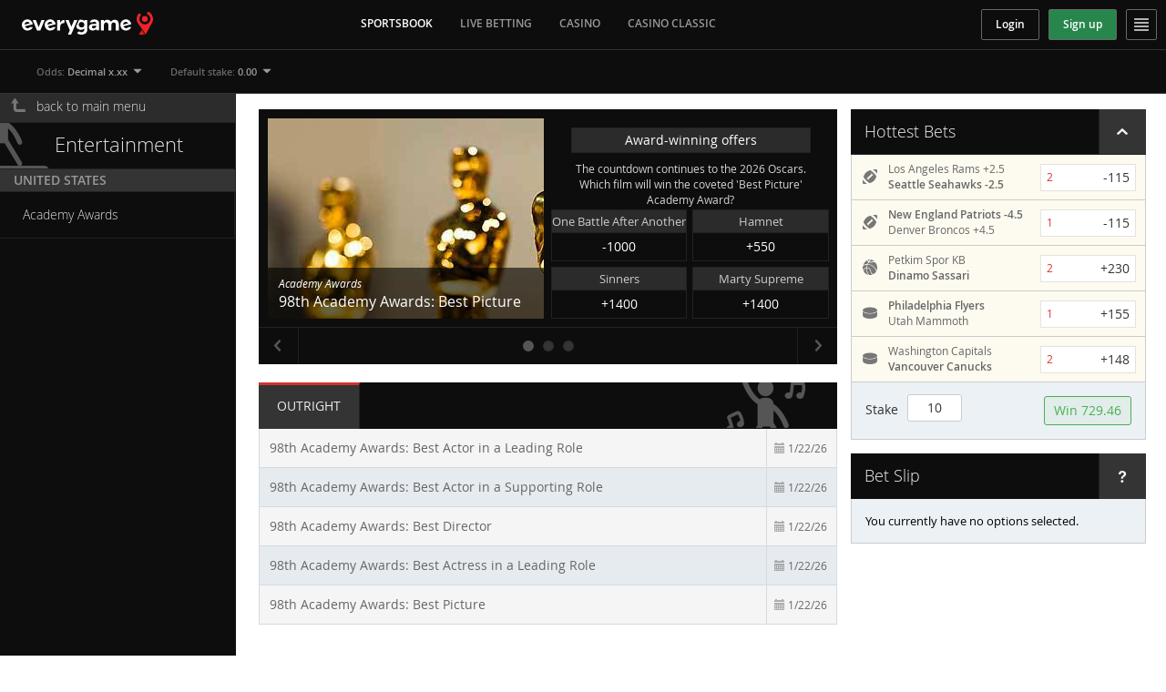

--- FILE ---
content_type: text/html; charset=utf-8
request_url: https://sports.everygame.eu/en/Bets/Entertainment/9
body_size: 26813
content:

<!DOCTYPE html>
<!--[if lt IE 7]><html class="no-js lt-ie9 lt-ie8 lt-ie7" lang="en"><![endif]-->
<!--[if IE 7]><html class="no-js lt-ie9 lt-ie8" lang="en"><![endif]-->
<!--[if IE 8]><html class="no-js lt-ie9" lang="en"><![endif]-->
<!--[if gt IE 8]><!-->
<html class="no-js" lang="en">
<!--<![endif]-->
<head>
<title>Entertainment Betting - Wagering Odds at Everygame Sportsbook</title>
<meta name="viewport" content="width=device-width, initial-scale=1.0, maximum-scale=1.0, user-scalable=0" />
<meta http-equiv="X-UA-Compatible" content="IE=edge,chrome=1" />
<meta http-equiv="content-language" content="en" />
<meta name="theme-color" content="#333" />
<meta name="description" content="&lt;b&gt;Entertainment betting&lt;/b&gt; at Everygame Sportsbook. Top odds on the Eurovision Song Contest, Oscars and various novelty bets. Get your sign-up bonus and start winning now." />
<meta name="keywords" content="Entertainment, Entertainment betting, TV-Events, Eurovision Song Contest, ESC betting, Oscars, Grammy Awards, props, special bets, Outright, top odds" />
<link href="/content/styles/site.css?v=Dok5cuAv7U1CFPpLu1O9CXHPInxtf6Pb61QYre25gI81" rel="stylesheet"/>

<!--[if lt IE 9]><link href="/content/styles/site.ie.css?v=" rel="stylesheet"/>
<![endif]-->

<style>

@font-face {
font-family: 'sportsbook';
src: url('/content/fonts/sportsbook.eot?80068529');
src: url('/content/fonts/sportsbook.eot?80068529#iefix') format('embedded-opentype'),
url('/content/fonts/sportsbook.woff2?80068529') format('woff2'),
url('/content/fonts/sportsbook.woff?80068529') format('woff'),
url('/content/fonts/sportsbook.ttf?80068529') format('truetype'),
url('/content/fonts/sportsbook.svg?80068529#sportsbook') format('svg');
font-weight: normal;
font-style: normal;
font-display: swap;
}

@font-face {
font-family: 'Open Sans';
src: url('/content/fonts/OpenSans-Light-webfont.eot');
src: url('/content/fonts/OpenSans-Light-webfont.eot?#iefix') format('embedded-opentype'),
url('/content/fonts/OpenSans-Light-webfont.woff') format('woff'),
url('/content/fonts/OpenSans-Light-webfont.ttf') format('truetype'),
url('/content/fonts/OpenSans-Light-webfont.svg#open_sansregular') format('svg');
font-weight: 300;
font-style: normal;
font-display: swap;
}
@font-face {
font-family: 'Open Sans';
src: url('/content/fonts/OpenSans-Regular-webfont.eot');
src: url('/content/fonts/OpenSans-Regular-webfont.eot?#iefix') format('embedded-opentype'),
url('/content/fonts/OpenSans-Regular-webfont.woff') format('woff'),
url('/content/fonts/OpenSans-Regular-webfont.ttf') format('truetype'),
url('/content/fonts/OpenSans-Regular-webfont.svg#open_sansregular') format('svg');
font-weight: 400;
font-style: normal;
font-display: swap;
}
@font-face {
font-family: 'Open Sans';
src: url('/content/fonts/OpenSans-Semibold-webfont.eot');
src: url('/content/fonts/OpenSans-Semibold-webfont.eot?#iefix') format('embedded-opentype'),
url('/content/fonts/OpenSans-Semibold-webfont.woff') format('woff'),
url('/content/fonts/OpenSans-Semibold-webfont.ttf') format('truetype'),
url('/content/fonts/OpenSans-Semibold-webfont.svg#open_sanssemibold') format('svg');
font-weight: 600;
font-style: normal;
font-display: swap;
}
@font-face {
font-family: 'Open Sans';
src: url('/content/fonts/OpenSans-Bold-webfont.eot');
src: url('/content/fonts/OpenSans-Bold-webfont.eot?#iefix') format('embedded-opentype'),
url('/content/fonts/OpenSans-Bold-webfont.woff') format('woff'),
url('/content/fonts/OpenSans-Bold-webfont.ttf') format('truetype'),
url('/content/fonts/OpenSans-Bold-webfont.svg#open_sansbold') format('svg');
font-weight: 700;
font-style: normal;
font-display: swap;
}
@font-face {
font-family: 'Open Sans';
src: url('/content/fonts/opensans-lightitalic-webfont.eot');
src: url('/content/fonts/opensans-lightitalic-webfont.eot?#iefix') format('embedded-opentype'),
url('/content/fonts/opensans-lightitalic-webfont.woff') format('woff'),
url('/content/fonts/opensans-lightitalic-webfont.ttf') format('truetype'),
url('/content/fonts/opensans-lightitalic-webfont.svg#open_sanslight_italic') format('svg');
font-weight: 300;
font-style: italic;
font-display: swap;
}
@font-face {
font-family: 'Open Sans';
src: url('/content/fonts/opensans-italic-webfont.eot');
src: url('/content/fonts/opensans-italic-webfont.eot?#iefix') format('embedded-opentype'),
url('/content/fonts/opensans-italic-webfont.woff') format('woff'),
url('/content/fonts/opensans-italic-webfont.ttf') format('truetype'),
url('/content/fonts/opensans-italic-webfont.svg#open_sansitalic') format('svg');
font-weight: 400;
font-style: italic;
font-display: swap;
}
@font-face {
font-family: 'futura_bookoblique';
src: url('/content/fonts/futura-bookoblique-webfont.woff') format('woff');
font-weight: normal;
font-style: normal;
font-display: swap;
}

@font-face {
font-family: 'Glyphicons Halflings';
src: url('/content/fonts/glyphicons-halflings-regular.eot');
src: url('/content/fonts/glyphicons-halflings-regular.eot?#iefix') format('embedded-opentype'),
url('/content/fonts/glyphicons-halflings-regular.woff2') format('woff2'),
url('/content/fonts/glyphicons-halflings-regular.woff') format('woff'),
url('/content/fonts/glyphicons-halflings-regular.ttf') format('truetype'),
url('/content/fonts/glyphicons-halflings-regular.svg#glyphicons_halflingsregular') format('svg');
font-display: swap;
}
</style>


<link rel="apple-touch-icon" sizes="180x180" href="/apple-touch-icon.png">
<link rel="icon" type="image/png" sizes="32x32" href="/EG_BrowserTab_Icon_white_32x32.png">
<link rel="icon" type="image/png" sizes="16x16" href="/EG_BrowserTab_Icon_white_32x32.png">
<link rel="manifest" href="/site.webmanifest">
<link rel="mask-icon" href="/safari-pinned-tab.svg" color="#5bbad5">
<meta name="msapplication-TileColor" content="#da532c">
<meta name="theme-color" content="#ffffff">
<link rel="canonical" href="https://sports.everygame.eu/en/Bets/Entertainment/9" />


<script type="text/javascript">
var rootDomain = 'everygame.eu';    // w/o leading dot!
</script>

<!-- Matomo Tag Manager -->
<script type="text/javascript">
var _mtm = _mtm || [];
_mtm.push({ 'mtm.startTime': (new Date().getTime()), 'event': 'mtm.Start' });
var d = document, g = d.createElement('script'), s = d.getElementsByTagName('script')[0];
g.type = 'text/javascript'; g.async = true; g.defer = true; g.src = 'https://track.everygame.eu/js/container_ccSs1Xpw.js'; s.parentNode.insertBefore(g, s);
</script>
<!-- End Matomo Tag Manager -->







</head>
<body ng-app="TheSportsbookApp" class="no-selectionsno-selections">


<div id="page">

<div id="header">

<div class="brand">
<a class="logo cl-h cl-ttl" href="/" aria-label="home"></a>
</div><!--/.brand-->

<ul class="products visible-xl">
<li class="active" style="text-transform:uppercase;"><a href="/">Sportsbook</a></li>
<li><a href="https://liveweb.everygame.eu/" target="_self" style="text-transform:uppercase;">Live Betting</a></li>
<li><a href="https://casino.everygame.eu/" target="_self" style="text-transform:uppercase;">Casino</a></li>
<li><a href="https://classic.everygame.eu/" target="_self" style="text-transform:uppercase;">Casino Classic</a></li>


</ul><!--/.products-->

<ul class="actions">

<li>
<a class="loginButton login"
href="/en/Account/Logon"
onclick="this.href += '?returnUrl=' + encodeURIComponent(window.location.pathname)">
<span>Login</span>
</a>
</li>
<li>
<a class="launchReg btn-green"
href="/en/Account/Register"
onclick="this.href += '?returnUrl=' + encodeURIComponent(window.location.pathname)"><span>Sign up</span></a>
</li>
<li class="dropdown links">
<a href="#" class="visible-xl dropdown-toggle links-dropdown-toggle navbar-menu-icon-wrapper" data-toggle="dropdown" title="Menu"><span class="sb-icon"></span></a>
<a href="#" class="hidden-xl links-menu-toggle navbar-menu-icon-wrapper" title="Menu"><span class="sb-icon"></span></a>
<ul class="dropdown-menu">
<li class="li-product active hidden-xl"><a href="/">Sportsbook</a></li>
<li class="li-product hidden-xl"><a href="https://liveweb.everygame.eu/" target="_self">Live Betting</a></li>
<li class="li-product hidden-xl"><a href="https://casino.everygame.eu/" target="_self">Casino</a></li>
<li class="li-product hidden-xl"><a href="https://classic.everygame.eu/" target="_self">Casino Classic</a></li>


<li id="oddsMenuItem" class="li-1-col hidden-xl accordionMenuItem">
<div class="panel-group" id="accordion">
<div class="panel panel-default">
<div class="panel-heading">
<h4 class="panel-title">
<a data-toggle="collapse" data-parent="#accordion" href="#collapse-odds" class="collapsed">
<span class="dropdown-label">Odds: </span><span id="selectedOddsText" class="selectedOddsText">Decimal x.xx</span>
</a>
</h4>
</div>
<div id="collapse-odds" class="panel-collapse collapse" data-type="oddsFormat">
<div class="panel-body" id="decimalOdds" onclick="$('#collapse-odds').collapse('hide');" value="Decimal"><a><span>Decimal x.xx</span></a></div>
<div class="panel-body" id="americanOdds" onclick="$('#collapse-odds').collapse('hide');" value="CentLine"><a><span>American +xxx</span></a></div>
<div class="panel-body" id="fractionOdds" onclick="$('#collapse-odds').collapse('hide');" value="Fraction"><a><span>Fraction x/x</span></a></div>
</div>
</div>
</div>
</li>
<li id="defaultStakeMenuItem" class="li-1-col hidden-xl accordionMenuItem">
<div class="panel-group" id="accordion">
<div class="panel panel-default">
<div class="panel-heading">
<h4 class="panel-title">
<a data-toggle="collapse" data-parent="#accordion" href="#collapse-stake" class="collapsed">
<span class="dropdown-label">Default stake: </span><span id="selectedStakeText" class="selectedStakeText">0.00</span>
</a>
</h4>
</div>
<div id="collapse-stake" class="panel-collapse collapse" data-type="defaultStake">
<div class="panel-body-container custom-3-col">
<div class="panel-body" onclick="$('#collapse-stake').collapse('hide');" value="0.00"><a href="#"><span>0.00</span></a></div>
<div class="panel-body" onclick="$('#collapse-stake').collapse('hide');" value="1.00"><a href="#"><span>1.00</span></a></div>
<div class="panel-body" onclick="$('#collapse-stake').collapse('hide');" value="2.00"><a href="#"><span>2.00</span></a></div>
<div class="panel-body" onclick="$('#collapse-stake').collapse('hide');" value="5.00"><a href="#"><span>5.00</span></a></div>
<div class="panel-body" onclick="$('#collapse-stake').collapse('hide');" value="10.00"><a href="#"><span>10.00</span></a></div>
<div class="panel-body" onclick="$('#collapse-stake').collapse('hide');" value="20.00"><a href="#"><span>20.00</span></a></div>
<div class="panel-body" onclick="$('#collapse-stake').collapse('hide');" value="30.00"><a href="#"><span>30.00</span></a></div>
<div class="panel-body" onclick="$('#collapse-stake').collapse('hide');" value="50.00"><a href="#"><span>50.00</span></a></div>
<div class="panel-body" onclick="$('#collapse-stake').collapse('hide');" value="100.00"><a href="#"><span>100.00</span></a></div>
<div class="panel-body" onclick="$('#collapse-stake').collapse('hide');" value="200.00"><a href="#"><span>200.00</span></a></div>
<div class="panel-body" onclick="$('#collapse-stake').collapse('hide');" value="500.00"><a href="#"><span>500.00</span></a></div>
<div class="panel-body" onclick="$('#collapse-stake').collapse('hide');" value="1000.00"><a href="#"><span>1000.00</span></a></div>
</div>
</div>
</div>
</div>
<hr />
</li>
<li class="li-1-col"><a href="https://account.everygame.eu/en/sports/Cashier?context=nsb" class="ext-dep"><span class="sb-icon sb-icon-cashier"></span><span>Cashier</span></a></li>
<li class="li-1-col"><a href="#" class="livechat-topnav" onclick="lh_inst.showStartWindow();"><span class="sb-icon sb-icon-chat"></span><span class="cl-ttl">Live Chat!</span></a></li>
<li class="li-1-col"><a href="/en/content/faq" target="_top">FAQ Center</a></li>
<li class="li-1-col"><a href="/en/Account/MyOffers" class="cl-con cl-ttl">Special Offers</a></li>
<li class="li-1-col"><a href="/en/Home/Contact" class="contact-lnk">Contact</a></li>
<li class="li-1-col"><a href="/en/content/rules" target="_top">Rules</a></li>
<li class="li-1-col"><a href="/en/content/help" target="_top">Help</a></li>
<li class="li-1-col"><a href="/en/content/about" target="_top">About Us</a></li>

<li class="li-1-col"><a href="https://affiliate.everygame.eu/" target="_blank">Affiliates</a></li>
<li class="li-1-col"><a href="/en/content/press" target="_top">Press</a></li>
<li class="li-1-col"><a href="/en/Results" class="cl-con cl-ttl">Results</a></li>
</ul>
</li>

</ul><!--/.actions-->

<ul class="sub-header list-inline">
<li class="sub-header-left hidden-xl"><a href="#" class="left-col-toggle qtap" title="Sports"><span class="sb-icon menu-show-icon"></span></a></li>
<li class="sub-header-center visible-xs"><a href="#" class="content-toggle qtap"><span><span><span class="page-title">Entertainment</span></span></span></a></li>
<li class="sub-header-right hidden-xl"><a href="#" class="right-col-toggle qtap" title="Bet Slip"><span class="sb-icon betslip-icon"><span class="icon-badge selections-count">0</span></span></a></li>

<li class="dropdown links sub-header-right list-inline-item visible-xl" id="selectedOddsDropdown">
<a href="#" class="hidden-xs hidden-sm dropdown-toggle links-dropdown-toggle" data-toggle="dropdown">
<span class="dropdown-label">Odds: </span><span id="selectedOddsText" class="selectedOddsText">Decimal x.xx</span>
</a>

<ul class="dropdown-menu" data-type="oddsFormat">
<li class="li-1-col" id="decimalOdds" value="Decimal"><a><span>Decimal x.xx</span></a></li>
<li class="li-1-col" id="americanOdds" value="CentLine"><a><span>American +xxx</span></a></li>
<li class="li-1-col" id="fractionOdds" value="Fraction"><a><span>Fraction x/x</span></a></li>
</ul>
</li>
<li>
<div class="list-item-title"></div>
<div class="list-item-content">
<div class="form-control-wrapper">

</div>
</div>
</li>
<li class="dropdown links sub-header-right list-inline-item visible-xl" id="selectedStakeDropdown">
<a href="#" class="hidden-xs hidden-sm dropdown-toggle links-dropdown-toggle" data-toggle="dropdown">
<span class="dropdown-label">Default stake: </span><span id="selectedStakeText" class="selectedStakeText">0.00</span>
</a>

<ul class="dropdown-menu" data-type="defaultStake">
<li class="li-1-col" value="0.00"><a href="#"><span>0.00</span></a></li>
<li class="li-1-col" value="1.00"><a href="#"><span>1.00</span></a></li>
<li class="li-1-col" value="2.00"><a href="#"><span>2.00</span></a></li>
<li class="li-1-col" value="5.00"><a href="#"><span>5.00</span></a></li>
<li class="li-1-col" value="10.00"><a href="#"><span>10.00</span></a></li>
<li class="li-1-col" value="20.00"><a href="#"><span>20.00</span></a></li>
<li class="li-1-col" value="30.00"><a href="#"><span>30.00</span></a></li>
<li class="li-1-col" value="50.00"><a href="#"><span>50.00</span></a></li>
<li class="li-1-col" value="100.00"><a href="#"><span>100.00</span></a></li>
<li class="li-1-col" value="200.00"><a href="#"><span>200.00</span></a></li>
<li class="li-1-col" value="500.00"><a href="#"><span>500.00</span></a></li>
<li class="li-1-col" value="1000.00"><a href="#"><span>1000.00</span></a></li>
</ul>
</li>
</ul>

</div><!--/#header-->

<div id="content">

<h1 class="visuallyhidden page-title">Entertainment</h1>
<div id="col-container">
<div id="left-col">



<script type="text/html" id="quick-search-menu-template">
<!-- ko foreach: { data: gs, afterAdd: animateAdd, beforeRemove: animateRemove } -->
<li class="lg lg-qs">
<span data-bind="attr: { class: 'sb-icon sb-icon-' + s() }"></span>
<span class="title" data-bind="text:n"></span>
<ul data-bind="foreach:is">
<li class="sl" data-bind="css: { selected: selected() }"><a href="#" class="cl-ttl" data-bind="text:n, css:css, attr:attr, click:onclick"></a></li>
</ul>
</li>
<!-- /ko -->

<li class="msg msg-qs quick-search-msg-no-results">
Sorry, no results found for <em data-bind="text:s"></em>.
</li>

<li class="msg msg-qs quick-search-msg-enter-text">
Enter at least 3 characters to search for competitions, teams, players and events.
</li>
</script>

<div id="sports-nav" data-m-scope="US">
<div class="menu-wrapper">

<ul class="menu menu-top " data-m-upd>

<li class="nav">
<span class="nav-expand"><span class="icon sb-icon-sport-menu-2"></span></span>
<span class="nav-collapse"><span class="icon sb-icon-sport-menu-2-left"></span></span>
</li>

<li class="search">
<span class="icon sb-icon-search quick-search-menu"></span>
<span class="input">
<input type="search" class="quick-search-input" placeholder="type to search ..." />
<button class="btn btn-default quick-search-trigger" type="submit" aria-label="search"><span class="icon sb-icon-search"></span></button>
<a hef="#" class="quick-search-clear">clear</a>
</span>
</li>

<li class="scroller">
<ul>

<!-- ko template: { name: 'quick-search-menu-template' } --><!-- /ko -->

<li class="ml ml-gold">
<a href="/en/Account/MyOffers" class="cl-con">
<span class="icon sb-icon-gift"></span>
<span class="title cl-ttl">Special Offers</span>
</a>
</li>


<li class="ml">
<a href="/en/Bets/Coupon/USSports" class="cl-con">
<span class="icon sb-icon-coupon-page"></span>
<span class="title cl-ttl">US Sports Coupon</span>
</a>
</li>


<li class="ml">
<a href="/en/Bets/Halftime" class="cl-con">
<span class="icon sb-icon-half-time-right"></span>
<span class="title cl-ttl">Halftime Betting</span>
</a>
</li>


<li class="lg lg-alt-title">
<span class="title"><span class="title-long">Top Sports</span><span class="title-short">Top</span></span>
<ul>
<li class="ml">
<a href="/en/Bets/American-Football/1" class="cl-s" data-s-id="1" data-menu="s-1">
<span class="icon sb-icon-1"></span>
<span class="title cl-ttl">American Football</span>
</a>
</li>
<li class="ml">
<a href="/en/Bets/Baseball/4" class="cl-s" data-s-id="4" data-menu="s-4">
<span class="icon sb-icon-4"></span>
<span class="title cl-ttl">Baseball</span>
</a>
</li>
<li class="ml">
<a href="/en/Bets/Basketball/5" class="cl-s" data-s-id="5" data-menu="s-5">
<span class="icon sb-icon-5"></span>
<span class="title cl-ttl">Basketball</span>
</a>
</li>
<li class="ml">
<a href="/en/Bets/Ice-Hockey/16" class="cl-s" data-s-id="16" data-menu="s-16">
<span class="icon sb-icon-16"></span>
<span class="title cl-ttl">Ice Hockey</span>
</a>
</li>
<li class="ml">
<a href="/en/Bets/Soccer/12" class="cl-s" data-s-id="12" data-menu="s-12">
<span class="icon sb-icon-12"></span>
<span class="title cl-ttl">Soccer</span>
</a>
</li>
</ul>
</li>

<li class="lg lg-alt-title">
<span class="title"><span class="title-long">More Sports</span><span class="title-short">More</span></span>
<ul>
<li class="ml">
<a href="/en/Bets/Alpine-Skiing/37" class="cl-s" data-s-id="37" data-menu="s-37">
<span class="icon sb-icon-37"></span>
<span class="title cl-ttl">Alpine Skiing</span>
</a>
</li>
<li class="ml">
<a href="/en/Bets/Aussie-Rules/39" class="cl-s" data-s-id="39" data-menu="s-39">
<span class="icon sb-icon-39"></span>
<span class="title cl-ttl">Aussie Rules</span>
</a>
</li>
<li class="ml">
<a href="/en/Bets/Boxing/6" class="cl-s" data-s-id="6" data-menu="s-6">
<span class="icon sb-icon-6"></span>
<span class="title cl-ttl">Boxing</span>
</a>
</li>
<li class="ml">
<a href="/en/Bets/Cricket/8" class="cl-s" data-s-id="8" data-menu="s-8">
<span class="icon sb-icon-8"></span>
<span class="title cl-ttl">Cricket</span>
</a>
</li>
<li class="ml">
<a href="/en/Bets/Curling/33" class="cl-s" data-s-id="33" data-menu="s-33">
<span class="icon sb-icon-33"></span>
<span class="title cl-ttl">Curling</span>
</a>
</li>
<li class="ml">
<a href="/en/Bets/Darts/31" class="cl-s" data-s-id="31" data-menu="s-31">
<span class="icon sb-icon-31"></span>
<span class="title cl-ttl">Darts</span>
</a>
</li>
<li class="ml">
<a href="/en/Bets/Entertainment/9" class="cl-s" data-s-id="9" data-menu="s-9">
<span class="icon sb-icon-9"></span>
<span class="title cl-ttl">Entertainment</span>
</a>
</li>
<li class="ml">
<a href="/en/Bets/Esports/40" class="cl-s" data-s-id="40" data-menu="s-40">
<span class="icon sb-icon-40"></span>
<span class="title cl-ttl">Esports</span>
</a>
</li>
<li class="ml">
<a href="/en/Bets/Golf/13" class="cl-s" data-s-id="13" data-menu="s-13">
<span class="icon sb-icon-13"></span>
<span class="title cl-ttl">Golf</span>
</a>
</li>
<li class="ml">
<a href="/en/Bets/Handball/14" class="cl-s" data-s-id="14" data-menu="s-14">
<span class="icon sb-icon-14"></span>
<span class="title cl-ttl">Handball</span>
</a>
</li>
<li class="ml">
<a href="/en/Bets/MMA/45" class="cl-s" data-s-id="45" data-menu="s-45">
<span class="icon sb-icon-45"></span>
<span class="title cl-ttl">MMA</span>
</a>
</li>
<li class="ml">
<a href="/en/Bets/Motorsports/11" class="cl-s" data-s-id="11" data-menu="s-11">
<span class="icon sb-icon-11"></span>
<span class="title cl-ttl">Motorsports</span>
</a>
</li>
<li class="ml">
<a href="/en/Bets/Non-Sporting/17" class="cl-s" data-s-id="17" data-menu="s-17">
<span class="icon sb-icon-17"></span>
<span class="title cl-ttl">Non Sporting</span>
</a>
</li>
<li class="ml">
<a href="/en/Bets/Olympics/32" class="cl-s" data-s-id="32" data-menu="s-32">
<span class="icon sb-icon-32"></span>
<span class="title cl-ttl">Olympics</span>
</a>
</li>
<li class="ml">
<a href="/en/Bets/Other-Sports/18" class="cl-s" data-s-id="18" data-menu="s-18">
<span class="icon sb-icon-18"></span>
<span class="title cl-ttl">Other Sports</span>
</a>
</li>
<li class="ml">
<a href="/en/Bets/Politics/20" class="cl-s" data-s-id="20" data-menu="s-20">
<span class="icon sb-icon-20"></span>
<span class="title cl-ttl">Politics</span>
</a>
</li>
<li class="ml">
<a href="/en/Bets/Rugby-League/43" class="cl-s" data-s-id="43" data-menu="s-43">
<span class="icon sb-icon-43"></span>
<span class="title cl-ttl">Rugby League</span>
</a>
</li>
<li class="ml">
<a href="/en/Bets/Rugby-Union/21" class="cl-s" data-s-id="21" data-menu="s-21">
<span class="icon sb-icon-21"></span>
<span class="title cl-ttl">Rugby Union</span>
</a>
</li>
<li class="ml">
<a href="/en/Bets/Snooker/23" class="cl-s" data-s-id="23" data-menu="s-23">
<span class="icon sb-icon-23"></span>
<span class="title cl-ttl">Snooker</span>
</a>
</li>
<li class="ml">
<a href="/en/Bets/Stock-Market/30" class="cl-s" data-s-id="30" data-menu="s-30">
<span class="icon sb-icon-30"></span>
<span class="title cl-ttl">Stock Market</span>
</a>
</li>
<li class="ml">
<a href="/en/Bets/Table-Tennis/27" class="cl-s" data-s-id="27" data-menu="s-27">
<span class="icon sb-icon-27"></span>
<span class="title cl-ttl">Table Tennis</span>
</a>
</li>
<li class="ml">
<a href="/en/Bets/Tennis/26" class="cl-s" data-s-id="26" data-menu="s-26">
<span class="icon sb-icon-26"></span>
<span class="title cl-ttl">Tennis</span>
</a>
</li>
<li class="ml">
<a href="/en/Bets/Volleyball/28" class="cl-s" data-s-id="28" data-menu="s-28">
<span class="icon sb-icon-28"></span>
<span class="title cl-ttl">Volleyball</span>
</a>
</li>
</ul>
</li>


</ul>
</li>

</ul>

<ul class="menu br menu-s-1 " data-s-id="1" data-m-upd>

<li class="nav">
<span class="nav-top"><span class="icon sb-icon-up-arrow"></span><span class="title">back to main menu</span></span>
<span class="nav-collapse"><span class="icon sb-icon-sport-menu-2-left"></span></span>
</li>

<li class="bar">
<span class="icon sb-icon-sport-menu-2"></span>
<span class="title">American Football</span>
<span class="sb-icon sb-icon-1"></span>
</li>

<li class="scroller">
<ul>

<li class="smh">
<a href="/en/Bets/American-Football/1" class="cl-s" data-s-id="1">
<span class="icon sb-icon-1"></span>
<span class="title cl-ttl">American Football</span>
</a>
</li>

<li class="lg" data-r-id="218">
<span class="title">United States</span>
<ul>
<li class="sl"><a href="/en/Bets/American-Football/NFL-Lines/1018" class="cl-c cl-ttl" data-c-id="1018">        NFL Lines</a></li>
<li class="sl"><a href="/en/Bets/American-Football/NFL-Futures/1636" class="cl-c cl-ttl" data-c-id="1636">       NFL  Futures</a></li>
<li class="sl"><a href="/en/Bets/American-Football/NFL-Touchdown-Scorers/4133" class="cl-c cl-ttl" data-c-id="4133">       NFL Touchdown Scorers</a></li>
<li class="sl"><a href="/en/Bets/American-Football/NFL-Awards/4370" class="cl-c cl-ttl" data-c-id="4370">    NFL   Awards</a></li>
</ul>
</li>


</ul>
</li>

</ul>
<ul class="menu br menu-s-4 " data-s-id="4" data-m-upd>

<li class="nav">
<span class="nav-top"><span class="icon sb-icon-up-arrow"></span><span class="title">back to main menu</span></span>
<span class="nav-collapse"><span class="icon sb-icon-sport-menu-2-left"></span></span>
</li>

<li class="bar">
<span class="icon sb-icon-sport-menu-2"></span>
<span class="title">Baseball</span>
<span class="sb-icon sb-icon-4"></span>
</li>

<li class="scroller">
<ul>

<li class="smh">
<a href="/en/Bets/Baseball/4" class="cl-s" data-s-id="4">
<span class="icon sb-icon-4"></span>
<span class="title cl-ttl">Baseball</span>
</a>
</li>

<li class="lg" data-r-id="95">
<span class="title">International</span>
<ul>
<li class="sl"><a href="/en/Bets/Baseball/World-Baseball-Classic/1423" class="cl-c cl-ttl" data-c-id="1423">World Baseball Classic</a></li>
</ul>
</li>
<li class="lg" data-r-id="218">
<span class="title">United States</span>
<ul>
<li class="sl"><a href="/en/Bets/Baseball/MLB-Lines/1524" class="cl-c cl-ttl" data-c-id="1524">  MLB Lines</a></li>
</ul>
</li>


</ul>
</li>

</ul>
<ul class="menu br menu-s-5 " data-s-id="5" data-m-upd>

<li class="nav">
<span class="nav-top"><span class="icon sb-icon-up-arrow"></span><span class="title">back to main menu</span></span>
<span class="nav-collapse"><span class="icon sb-icon-sport-menu-2-left"></span></span>
</li>

<li class="bar">
<span class="icon sb-icon-sport-menu-2"></span>
<span class="title">Basketball</span>
<span class="sb-icon sb-icon-5"></span>
</li>

<li class="scroller">
<ul>

<li class="smh">
<a href="/en/Bets/Basketball/5" class="cl-s" data-s-id="5">
<span class="icon sb-icon-5"></span>
<span class="title cl-ttl">Basketball</span>
</a>
</li>

<li class="lg" data-r-id="13">
<span class="title">Australia</span>
<ul>
<li class="sl"><a href="/en/Bets/Basketball/Australian-NBL/3295" class="cl-c cl-ttl" data-c-id="3295">Australian NBL</a></li>
</ul>
</li>
<li class="lg" data-r-id="41">
<span class="title">China</span>
<ul>
<li class="sl"><a href="/en/Bets/Basketball/China-CBA/5396" class="cl-c cl-ttl" data-c-id="5396">China CBA</a></li>
</ul>
</li>
<li class="lg" data-r-id="53">
<span class="title">Germany</span>
<ul>
<li class="sl"><a href="/en/Bets/Basketball/German-BBL/1468" class="cl-c cl-ttl" data-c-id="1468">German BBL</a></li>
</ul>
</li>
<li class="lg" data-r-id="95">
<span class="title">International</span>
<ul>
<li class="sl"><a href="/en/Bets/Basketball/Champions-League/3923" class="cl-c cl-ttl" data-c-id="3923">Champions League</a></li>
<li class="sl"><a href="/en/Bets/Basketball/Eurocup/2199" class="cl-c cl-ttl" data-c-id="2199">Eurocup</a></li>
<li class="sl"><a href="/en/Bets/Basketball/Euroleague/736" class="cl-c cl-ttl" data-c-id="736">Euroleague</a></li>
<li class="sl"><a href="/en/Bets/Basketball/Euroleague-Women/3296" class="cl-c cl-ttl" data-c-id="3296">Euroleague Women</a></li>
<li class="sl"><a href="/en/Bets/Basketball/Europe-Cup/2198" class="cl-c cl-ttl" data-c-id="2198">Europe Cup</a></li>
</ul>
</li>
<li class="lg" data-r-id="218">
<span class="title">United States</span>
<ul>
<li class="sl"><a href="/en/Bets/Basketball/NBA-Lines/1070" class="cl-c cl-ttl" data-c-id="1070">        NBA Lines</a></li>
<li class="sl"><a href="/en/Bets/Basketball/NBA-Futures/1324" class="cl-c cl-ttl" data-c-id="1324">    NBA Futures</a></li>
<li class="sl"><a href="/en/Bets/Basketball/NCAAB-Futures/3166" class="cl-c cl-ttl" data-c-id="3166">   NCAAB  Futures</a></li>
</ul>
</li>


</ul>
</li>

</ul>
<ul class="menu br menu-s-16 " data-s-id="16" data-m-upd>

<li class="nav">
<span class="nav-top"><span class="icon sb-icon-up-arrow"></span><span class="title">back to main menu</span></span>
<span class="nav-collapse"><span class="icon sb-icon-sport-menu-2-left"></span></span>
</li>

<li class="bar">
<span class="icon sb-icon-sport-menu-2"></span>
<span class="title">Ice Hockey</span>
<span class="sb-icon sb-icon-16"></span>
</li>

<li class="scroller">
<ul>

<li class="smh">
<a href="/en/Bets/Ice-Hockey/16" class="cl-s" data-s-id="16">
<span class="icon sb-icon-16"></span>
<span class="title cl-ttl">Ice Hockey</span>
</a>
</li>

<li class="lg">
<span class="title">Top Competitions</span>
<ul>
<li class="sl"><a href="/en/Bets/Ice-Hockey/NHL-Lines/1064" class="cl-c cl-ttl" data-c-id="1064">   NHL Lines</a></li>
<li class="sl"><a href="/en/Bets/Ice-Hockey/NHL-Futures/2355" class="cl-c cl-ttl" data-c-id="2355"> NHL Futures</a></li>
<li class="sl"><a href="/en/Bets/Ice-Hockey/Austrian-ICE-Hockey-League/1059" class="cl-c cl-ttl" data-c-id="1059">Austrian ICE Hockey League</a></li>
<li class="sl"><a href="/en/Bets/Ice-Hockey/Champions-Hockey-League/1602" class="cl-c cl-ttl" data-c-id="1602">Champions Hockey League</a></li>
<li class="sl"><a href="/en/Bets/Ice-Hockey/Czech-Extraliga/1063" class="cl-c cl-ttl" data-c-id="1063">Czech Extraliga </a></li>
<li class="sl"><a href="/en/Bets/Ice-Hockey/Finnish-Liiga/1062" class="cl-c cl-ttl" data-c-id="1062">Finnish Liiga </a></li>
<li class="sl"><a href="/en/Bets/Ice-Hockey/German-DEL/719" class="cl-c cl-ttl" data-c-id="719">German DEL </a></li>
<li class="sl"><a href="/en/Bets/Ice-Hockey/Swedish-SHL/1060" class="cl-c cl-ttl" data-c-id="1060">Swedish SHL</a></li>
</ul>
</li>
<li class="lg" data-r-id="1">
<span class="title">Austria</span>
<ul>
<li class="sl"><a href="/en/Bets/Ice-Hockey/Austrian-ICE-Hockey-League/1059" class="cl-c cl-ttl" data-c-id="1059">Austrian ICE Hockey League</a></li>
</ul>
</li>
<li class="lg" data-r-id="47">
<span class="title">Czech Republic</span>
<ul>
<li class="sl"><a href="/en/Bets/Ice-Hockey/Czech-Extraliga/1063" class="cl-c cl-ttl" data-c-id="1063">Czech Extraliga </a></li>
</ul>
</li>
<li class="lg" data-r-id="55">
<span class="title">Denmark</span>
<ul>
<li class="sl"><a href="/en/Bets/Ice-Hockey/Danish-Superligaen/1641" class="cl-c cl-ttl" data-c-id="1641">Danish Superligaen </a></li>
</ul>
</li>
<li class="lg" data-r-id="182">
<span class="title">Finland</span>
<ul>
<li class="sl"><a href="/en/Bets/Ice-Hockey/Finnish-Liiga/1062" class="cl-c cl-ttl" data-c-id="1062">Finnish Liiga </a></li>
</ul>
</li>
<li class="lg" data-r-id="53">
<span class="title">Germany</span>
<ul>
<li class="sl"><a href="/en/Bets/Ice-Hockey/German-DEL/719" class="cl-c cl-ttl" data-c-id="719">German DEL </a></li>
</ul>
</li>
<li class="lg" data-r-id="95">
<span class="title">International</span>
<ul>
<li class="sl"><a href="/en/Bets/Ice-Hockey/AHL-Lines/1315" class="cl-c cl-ttl" data-c-id="1315">AHL Lines</a></li>
<li class="sl"><a href="/en/Bets/Ice-Hockey/Champions-Hockey-League/1602" class="cl-c cl-ttl" data-c-id="1602">Champions Hockey League</a></li>
</ul>
</li>
<li class="lg" data-r-id="176">
<span class="title">Sweden</span>
<ul>
<li class="sl"><a href="/en/Bets/Ice-Hockey/Swedish-Allsvenskan/402" class="cl-c cl-ttl" data-c-id="402">Swedish Allsvenskan</a></li>
<li class="sl"><a href="/en/Bets/Ice-Hockey/Swedish-SHL/1060" class="cl-c cl-ttl" data-c-id="1060">Swedish SHL</a></li>
</ul>
</li>
<li class="lg" data-r-id="218">
<span class="title">United States</span>
<ul>
<li class="sl"><a href="/en/Bets/Ice-Hockey/NHL-Lines/1064" class="cl-c cl-ttl" data-c-id="1064">   NHL Lines</a></li>
<li class="sl"><a href="/en/Bets/Ice-Hockey/NHL-Futures/2355" class="cl-c cl-ttl" data-c-id="2355"> NHL Futures</a></li>
</ul>
</li>


</ul>
</li>

</ul>
<ul class="menu br menu-s-12 " data-s-id="12" data-m-upd>

<li class="nav">
<span class="nav-top"><span class="icon sb-icon-up-arrow"></span><span class="title">back to main menu</span></span>
<span class="nav-collapse"><span class="icon sb-icon-sport-menu-2-left"></span></span>
</li>

<li class="bar">
<span class="icon sb-icon-sport-menu-2"></span>
<span class="title">Soccer</span>
<span class="sb-icon sb-icon-12"></span>
</li>

<li class="scroller">
<ul>

<li class="smh">
<a href="/en/Bets/Soccer/12" class="cl-s" data-s-id="12">
<span class="icon sb-icon-12"></span>
<span class="title cl-ttl">Soccer</span>
</a>
</li>

<li class="lg">
<span class="title">Top Competitions</span>
<ul>
<li class="sl"><a href="/en/Bets/Soccer/World-Cup/677" class="cl-c cl-ttl" data-c-id="677"> World Cup</a></li>
<li class="sl"><a href="/en/Bets/Soccer/English-Premier-League/923" class="cl-c cl-ttl" data-c-id="923">English  Premier League</a></li>
<li class="sl"><a href="/en/Bets/Soccer/French-Ligue-1/942" class="cl-c cl-ttl" data-c-id="942">French Ligue 1</a></li>
<li class="sl"><a href="/en/Bets/Soccer/German-1st-Bundesliga/934" class="cl-c cl-ttl" data-c-id="934">German 1st Bundesliga</a></li>
<li class="sl"><a href="/en/Bets/Soccer/Italian-Serie-A/943" class="cl-c cl-ttl" data-c-id="943">Italian Serie A </a></li>
<li class="sl"><a href="/en/Bets/Soccer/Spanish-LaLiga/944" class="cl-c cl-ttl" data-c-id="944">Spanish LaLiga</a></li>
<li class="sl"><a href="/en/Bets/Soccer/UEFA-Champions-League/922" class="cl-c cl-ttl" data-c-id="922">UEFA Champions League</a></li>
<li class="sl"><a href="/en/Bets/Soccer/UEFA-Conference-League/5022" class="cl-c cl-ttl" data-c-id="5022">UEFA Conference League</a></li>
<li class="sl"><a href="/en/Bets/Soccer/UEFA-Europa-League/921" class="cl-c cl-ttl" data-c-id="921">UEFA Europa League</a></li>
<li class="sl"><a href="/en/Bets/Soccer/World-Cup-Qualification-UEFA/1201" class="cl-c cl-ttl" data-c-id="1201">World Cup Qualification UEFA</a></li>
</ul>
</li>
<li class="lg" data-r-id="6">
<span class="title">Argentina</span>
<ul>
<li class="sl"><a href="/en/Bets/Soccer/Argentinian-Copa-Argentina/697" class="cl-c cl-ttl" data-c-id="697">Argentinian Copa Argentina</a></li>
<li class="sl"><a href="/en/Bets/Soccer/Argentinian-Superliga/1021" class="cl-c cl-ttl" data-c-id="1021">Argentinian Superliga</a></li>
</ul>
</li>
<li class="lg" data-r-id="13">
<span class="title">Australia</span>
<ul>
<li class="sl"><a href="/en/Bets/Soccer/Australian-A-League/749" class="cl-c cl-ttl" data-c-id="749">Australian A League</a></li>
</ul>
</li>
<li class="lg" data-r-id="1">
<span class="title">Austria</span>
<ul>
<li class="sl"><a href="/en/Bets/Soccer/Austrian-Bundesliga/938" class="cl-c cl-ttl" data-c-id="938">Austrian Bundesliga </a></li>
</ul>
</li>
<li class="lg" data-r-id="16">
<span class="title">Belgium</span>
<ul>
<li class="sl"><a href="/en/Bets/Soccer/Belgian-First-Division-A/940" class="cl-c cl-ttl" data-c-id="940">Belgian First Division A</a></li>
<li class="sl"><a href="/en/Bets/Soccer/Belgian-First-Division-B/3269" class="cl-c cl-ttl" data-c-id="3269">Belgian First Division B</a></li>
</ul>
</li>
<li class="lg" data-r-id="27">
<span class="title">Brazil</span>
<ul>
<li class="sl"><a href="/en/Bets/Soccer/Brazilian-Carioca-Serie-A/1026" class="cl-c cl-ttl" data-c-id="1026">Brazilian Carioca Serie A</a></li>
<li class="sl"><a href="/en/Bets/Soccer/Brazilian-Paulista-Serie-A/1025" class="cl-c cl-ttl" data-c-id="1025">Brazilian Paulista Serie A</a></li>
<li class="sl"><a href="/en/Bets/Soccer/Brazilian-Serie-A/1023" class="cl-c cl-ttl" data-c-id="1023">Brazilian Serie A</a></li>
</ul>
</li>
<li class="lg" data-r-id="43">
<span class="title">Chile</span>
<ul>
<li class="sl"><a href="/en/Bets/Soccer/Chilean-Supercup/559" class="cl-c cl-ttl" data-c-id="559">Chilean Supercup</a></li>
</ul>
</li>
<li class="lg" data-r-id="45">
<span class="title">Colombia</span>
<ul>
<li class="sl"><a href="/en/Bets/Soccer/Colombian-Primera-A/3312" class="cl-c cl-ttl" data-c-id="3312">Colombian Primera A</a></li>
</ul>
</li>
<li class="lg" data-r-id="48">
<span class="title">Costa Rica</span>
<ul>
<li class="sl"><a href="/en/Bets/Soccer/Costa-Rican-Primera-Division/3591" class="cl-c cl-ttl" data-c-id="3591">Costa Rican Primera Division</a></li>
</ul>
</li>
<li class="lg" data-r-id="46">
<span class="title">Croatia</span>
<ul>
<li class="sl"><a href="/en/Bets/Soccer/Croatian-1-HNL/960" class="cl-c cl-ttl" data-c-id="960">Croatian 1. HNL</a></li>
</ul>
</li>
<li class="lg" data-r-id="47">
<span class="title">Czech Republic</span>
<ul>
<li class="sl"><a href="/en/Bets/Soccer/Czech-1-Liga/956" class="cl-c cl-ttl" data-c-id="956">Czech 1. Liga</a></li>
</ul>
</li>
<li class="lg" data-r-id="62">
<span class="title">Egypt</span>
<ul>
<li class="sl"><a href="/en/Bets/Soccer/Egyptian-Premier-League/3272" class="cl-c cl-ttl" data-c-id="3272">Egyptian Premier League</a></li>
</ul>
</li>
<li class="lg" data-r-id="64">
<span class="title">England</span>
<ul>
<li class="sl"><a href="/en/Bets/Soccer/English-Premier-League/923" class="cl-c cl-ttl" data-c-id="923">English  Premier League</a></li>
<li class="sl"><a href="/en/Bets/Soccer/English-Championship/924" class="cl-c cl-ttl" data-c-id="924">English Championship</a></li>
<li class="sl"><a href="/en/Bets/Soccer/English-EFL-Cup/964" class="cl-c cl-ttl" data-c-id="964">English EFL Cup </a></li>
<li class="sl"><a href="/en/Bets/Soccer/English-FA-Cup/963" class="cl-c cl-ttl" data-c-id="963">English FA Cup</a></li>
<li class="sl"><a href="/en/Bets/Soccer/English-League-1/925" class="cl-c cl-ttl" data-c-id="925">English League 1</a></li>
<li class="sl"><a href="/en/Bets/Soccer/English-League-2/926" class="cl-c cl-ttl" data-c-id="926">English League 2</a></li>
</ul>
</li>
<li class="lg" data-r-id="67">
<span class="title">France</span>
<ul>
<li class="sl"><a href="/en/Bets/Soccer/French-Coupe-de-France/976" class="cl-c cl-ttl" data-c-id="976">French Coupe de France </a></li>
<li class="sl"><a href="/en/Bets/Soccer/French-Ligue-1/942" class="cl-c cl-ttl" data-c-id="942">French Ligue 1</a></li>
<li class="sl"><a href="/en/Bets/Soccer/French-Ligue-2/1505" class="cl-c cl-ttl" data-c-id="1505">French Ligue 2</a></li>
<li class="sl"><a href="/en/Bets/Soccer/French-National/3273" class="cl-c cl-ttl" data-c-id="3273">French National</a></li>
</ul>
</li>
<li class="lg" data-r-id="53">
<span class="title">Germany</span>
<ul>
<li class="sl"><a href="/en/Bets/Soccer/German-1st-Bundesliga/934" class="cl-c cl-ttl" data-c-id="934">German 1st Bundesliga</a></li>
<li class="sl"><a href="/en/Bets/Soccer/German-2nd-Bundesliga/935" class="cl-c cl-ttl" data-c-id="935">German 2nd Bundesliga</a></li>
<li class="sl"><a href="/en/Bets/Soccer/German-3rd-Bundesliga/1560" class="cl-c cl-ttl" data-c-id="1560">German 3rd Bundesliga</a></li>
<li class="sl"><a href="/en/Bets/Soccer/German-DFB-Cup/969" class="cl-c cl-ttl" data-c-id="969">German DFB Cup</a></li>
</ul>
</li>
<li class="lg" data-r-id="82">
<span class="title">Greece</span>
<ul>
<li class="sl"><a href="/en/Bets/Soccer/Greek-Super-League/1506" class="cl-c cl-ttl" data-c-id="1506">Greek Super League </a></li>
</ul>
</li>
<li class="lg" data-r-id="87">
<span class="title">Hungary</span>
<ul>
<li class="sl"><a href="/en/Bets/Soccer/Hungarian-NB-I/958" class="cl-c cl-ttl" data-c-id="958">Hungarian NB I</a></li>
</ul>
</li>
<li class="lg" data-r-id="95">
<span class="title">International</span>
<ul>
<li class="sl"><a href="/en/Bets/Soccer/World-Cup/677" class="cl-c cl-ttl" data-c-id="677"> World Cup</a></li>
<li class="sl"><a href="/en/Bets/Soccer/UEFA-Champions-League/922" class="cl-c cl-ttl" data-c-id="922">UEFA Champions League</a></li>
<li class="sl"><a href="/en/Bets/Soccer/UEFA-Champions-League-Women/1677" class="cl-c cl-ttl" data-c-id="1677">UEFA Champions League Women </a></li>
<li class="sl"><a href="/en/Bets/Soccer/UEFA-Conference-League/5022" class="cl-c cl-ttl" data-c-id="5022">UEFA Conference League</a></li>
<li class="sl"><a href="/en/Bets/Soccer/UEFA-Europa-League/921" class="cl-c cl-ttl" data-c-id="921">UEFA Europa League</a></li>
<li class="sl"><a href="/en/Bets/Soccer/World-Cup-Qualification-UEFA/1201" class="cl-c cl-ttl" data-c-id="1201">World Cup Qualification UEFA</a></li>
</ul>
</li>
<li class="lg" data-r-id="91">
<span class="title">Italy</span>
<ul>
<li class="sl"><a href="/en/Bets/Soccer/Italian-Coppa-Italia/978" class="cl-c cl-ttl" data-c-id="978">Italian Coppa Italia </a></li>
<li class="sl"><a href="/en/Bets/Soccer/Italian-Serie-A/943" class="cl-c cl-ttl" data-c-id="943">Italian Serie A </a></li>
<li class="sl"><a href="/en/Bets/Soccer/Italian-Serie-B/2012" class="cl-c cl-ttl" data-c-id="2012">Italian Serie B </a></li>
</ul>
</li>
<li class="lg" data-r-id="150">
<span class="title">Netherlands</span>
<ul>
<li class="sl"><a href="/en/Bets/Soccer/Dutch-Eredivisie/941" class="cl-c cl-ttl" data-c-id="941">Dutch  Eredivisie</a></li>
<li class="sl"><a href="/en/Bets/Soccer/Dutch-Eerste-Divisie/1621" class="cl-c cl-ttl" data-c-id="1621">Dutch Eerste Divisie</a></li>
</ul>
</li>
<li class="lg" data-r-id="149">
<span class="title">Northern Ireland</span>
<ul>
<li class="sl"><a href="/en/Bets/Soccer/Northern-Irish-Premier-League/932" class="cl-c cl-ttl" data-c-id="932">Northern Irish Premier League </a></li>
</ul>
</li>
<li class="lg" data-r-id="170">
<span class="title">Paraguay</span>
<ul>
<li class="sl"><a href="/en/Bets/Soccer/Paraguayan-Primera-Division/1030" class="cl-c cl-ttl" data-c-id="1030">Paraguayan Primera Division</a></li>
</ul>
</li>
<li class="lg" data-r-id="158">
<span class="title">Portugal</span>
<ul>
<li class="sl"><a href="/en/Bets/Soccer/Portuguese-Primeira-Liga/945" class="cl-c cl-ttl" data-c-id="945">Portuguese Primeira Liga</a></li>
<li class="sl"><a href="/en/Bets/Soccer/Portuguese-Segunda-Liga/1622" class="cl-c cl-ttl" data-c-id="1622">Portuguese Segunda Liga</a></li>
</ul>
</li>
<li class="lg" data-r-id="173">
<span class="title">Romania</span>
<ul>
<li class="sl"><a href="/en/Bets/Soccer/Romanian-Liga-I/1623" class="cl-c cl-ttl" data-c-id="1623">Romanian Liga I </a></li>
</ul>
</li>
<li class="lg" data-r-id="178">
<span class="title">Saudi Arabia</span>
<ul>
<li class="sl"><a href="/en/Bets/Soccer/Saudi-Arabian-Professional-League/110" class="cl-c cl-ttl" data-c-id="110">Saudi Arabian Professional League</a></li>
</ul>
</li>
<li class="lg" data-r-id="180">
<span class="title">Scotland</span>
<ul>
<li class="sl"><a href="/en/Bets/Soccer/Scottish-Championship/928" class="cl-c cl-ttl" data-c-id="928">Scottish Championship</a></li>
<li class="sl"><a href="/en/Bets/Soccer/Scottish-Premiership/927" class="cl-c cl-ttl" data-c-id="927">Scottish Premiership</a></li>
</ul>
</li>
<li class="lg" data-r-id="177">
<span class="title">South Africa</span>
<ul>
<li class="sl"><a href="/en/Bets/Soccer/South-African-Premier-League/3281" class="cl-c cl-ttl" data-c-id="3281">South African Premier League</a></li>
</ul>
</li>
<li class="lg" data-r-id="59">
<span class="title">Spain</span>
<ul>
<li class="sl"><a href="/en/Bets/Soccer/Spanish-Copa-del-Rey/979" class="cl-c cl-ttl" data-c-id="979">Spanish Copa del Rey </a></li>
<li class="sl"><a href="/en/Bets/Soccer/Spanish-LaLiga/944" class="cl-c cl-ttl" data-c-id="944">Spanish LaLiga</a></li>
<li class="sl"><a href="/en/Bets/Soccer/Spanish-LaLiga-2/1508" class="cl-c cl-ttl" data-c-id="1508">Spanish LaLiga 2</a></li>
</ul>
</li>
<li class="lg" data-r-id="40">
<span class="title">Switzerland</span>
<ul>
<li class="sl"><a href="/en/Bets/Soccer/Swiss-Challenge-League/1581" class="cl-c cl-ttl" data-c-id="1581">Swiss Challenge League</a></li>
<li class="sl"><a href="/en/Bets/Soccer/Swiss-Super-League/939" class="cl-c cl-ttl" data-c-id="939">Swiss Super League</a></li>
</ul>
</li>
<li class="lg" data-r-id="208">
<span class="title">Tunisia</span>
<ul>
<li class="sl"><a href="/en/Bets/Soccer/Tunisian-Ligue-1/3587" class="cl-c cl-ttl" data-c-id="3587">Tunisian Ligue 1</a></li>
</ul>
</li>
<li class="lg" data-r-id="199">
<span class="title">Turkey</span>
<ul>
<li class="sl"><a href="/en/Bets/Soccer/Turkish-S%C3%BCper-Lig/947" class="cl-c cl-ttl" data-c-id="947">Turkish S&#252;per Lig</a></li>
<li class="sl"><a href="/en/Bets/Soccer/Turkish-TFF-1-LIG/262" class="cl-c cl-ttl" data-c-id="262">Turkish TFF 1. LIG</a></li>
</ul>
</li>
<li class="lg" data-r-id="229">
<span class="title">Wales</span>
<ul>
<li class="sl"><a href="/en/Bets/Soccer/Welsh-Premier-League/933" class="cl-c cl-ttl" data-c-id="933">Welsh Premier League </a></li>
</ul>
</li>


</ul>
</li>

</ul>
<ul class="menu br menu-s-37 " data-s-id="37" data-m-upd>

<li class="nav">
<span class="nav-top"><span class="icon sb-icon-up-arrow"></span><span class="title">back to main menu</span></span>
<span class="nav-collapse"><span class="icon sb-icon-sport-menu-2-left"></span></span>
</li>

<li class="bar">
<span class="icon sb-icon-sport-menu-2"></span>
<span class="title">Alpine Skiing</span>
<span class="sb-icon sb-icon-37"></span>
</li>

<li class="scroller">
<ul>

<li class="smh">
<a href="/en/Bets/Alpine-Skiing/37" class="cl-s" data-s-id="37">
<span class="icon sb-icon-37"></span>
<span class="title cl-ttl">Alpine Skiing</span>
</a>
</li>

<li class="lg" data-r-id="95">
<span class="title">International</span>
<ul>
<li class="sl"><a href="/en/Bets/Alpine-Skiing/Women&#39;s-Slalom-in-Spindleruv-Mlyn/4315" class="cl-c cl-ttl" data-c-id="4315">Women&#39;s Slalom in Spindleruv Mlyn</a></li>
</ul>
</li>


</ul>
</li>

</ul>
<ul class="menu br menu-s-3 " data-s-id="3" data-m-upd>

<li class="nav">
<span class="nav-top"><span class="icon sb-icon-up-arrow"></span><span class="title">back to main menu</span></span>
<span class="nav-collapse"><span class="icon sb-icon-sport-menu-2-left"></span></span>
</li>

<li class="bar">
<span class="icon sb-icon-sport-menu-2"></span>
<span class="title">Athletics</span>
<span class="sb-icon sb-icon-3"></span>
</li>

<li class="scroller">
<ul>

<li class="smh">
<a href="/en/Bets/Athletics/3" class="cl-s" data-s-id="3">
<span class="icon sb-icon-3"></span>
<span class="title cl-ttl">Athletics</span>
</a>
</li>



</ul>
</li>

</ul>
<ul class="menu br menu-s-39 " data-s-id="39" data-m-upd>

<li class="nav">
<span class="nav-top"><span class="icon sb-icon-up-arrow"></span><span class="title">back to main menu</span></span>
<span class="nav-collapse"><span class="icon sb-icon-sport-menu-2-left"></span></span>
</li>

<li class="bar">
<span class="icon sb-icon-sport-menu-2"></span>
<span class="title">Aussie Rules</span>
<span class="sb-icon sb-icon-39"></span>
</li>

<li class="scroller">
<ul>

<li class="smh">
<a href="/en/Bets/Aussie-Rules/39" class="cl-s" data-s-id="39">
<span class="icon sb-icon-39"></span>
<span class="title cl-ttl">Aussie Rules</span>
</a>
</li>

<li class="lg" data-r-id="13">
<span class="title">Australia</span>
<ul>
<li class="sl"><a href="/en/Bets/Aussie-Rules/Australian-AFL/3874" class="cl-c cl-ttl" data-c-id="3874">Australian AFL</a></li>
</ul>
</li>


</ul>
</li>

</ul>
<ul class="menu br menu-s-34 " data-s-id="34" data-m-upd>

<li class="nav">
<span class="nav-top"><span class="icon sb-icon-up-arrow"></span><span class="title">back to main menu</span></span>
<span class="nav-collapse"><span class="icon sb-icon-sport-menu-2-left"></span></span>
</li>

<li class="bar">
<span class="icon sb-icon-sport-menu-2"></span>
<span class="title">Biathlon</span>
<span class="sb-icon sb-icon-34"></span>
</li>

<li class="scroller">
<ul>

<li class="smh">
<a href="/en/Bets/Biathlon/34" class="cl-s" data-s-id="34">
<span class="icon sb-icon-34"></span>
<span class="title cl-ttl">Biathlon</span>
</a>
</li>



</ul>
</li>

</ul>
<ul class="menu br menu-s-44 " data-s-id="44" data-m-upd>

<li class="nav">
<span class="nav-top"><span class="icon sb-icon-up-arrow"></span><span class="title">back to main menu</span></span>
<span class="nav-collapse"><span class="icon sb-icon-sport-menu-2-left"></span></span>
</li>

<li class="bar">
<span class="icon sb-icon-sport-menu-2"></span>
<span class="title">Boosted Odds</span>
<span class="sb-icon sb-icon-44"></span>
</li>

<li class="scroller">
<ul>

<li class="smh">
<a href="/en/Bets/Boosted-Odds/44" class="cl-s" data-s-id="44">
<span class="icon sb-icon-44"></span>
<span class="title cl-ttl">Boosted Odds</span>
</a>
</li>



</ul>
</li>

</ul>
<ul class="menu br menu-s-6 " data-s-id="6" data-m-upd>

<li class="nav">
<span class="nav-top"><span class="icon sb-icon-up-arrow"></span><span class="title">back to main menu</span></span>
<span class="nav-collapse"><span class="icon sb-icon-sport-menu-2-left"></span></span>
</li>

<li class="bar">
<span class="icon sb-icon-sport-menu-2"></span>
<span class="title">Boxing</span>
<span class="sb-icon sb-icon-6"></span>
</li>

<li class="scroller">
<ul>

<li class="smh">
<a href="/en/Bets/Boxing/6" class="cl-s" data-s-id="6">
<span class="icon sb-icon-6"></span>
<span class="title cl-ttl">Boxing</span>
</a>
</li>

<li class="lg" data-r-id="95">
<span class="title">International</span>
<ul>
<li class="sl"><a href="/en/Bets/Boxing/Boxing/1629" class="cl-c cl-ttl" data-c-id="1629"> Boxing</a></li>
</ul>
</li>


</ul>
</li>

</ul>
<ul class="menu br menu-s-7 " data-s-id="7" data-m-upd>

<li class="nav">
<span class="nav-top"><span class="icon sb-icon-up-arrow"></span><span class="title">back to main menu</span></span>
<span class="nav-collapse"><span class="icon sb-icon-sport-menu-2-left"></span></span>
</li>

<li class="bar">
<span class="icon sb-icon-sport-menu-2"></span>
<span class="title">Casino Special</span>
<span class="sb-icon sb-icon-7"></span>
</li>

<li class="scroller">
<ul>

<li class="smh">
<a href="/en/Bets/Casino-Special/7" class="cl-s" data-s-id="7">
<span class="icon sb-icon-7"></span>
<span class="title cl-ttl">Casino Special</span>
</a>
</li>



</ul>
</li>

</ul>
<ul class="menu br menu-s-8 " data-s-id="8" data-m-upd>

<li class="nav">
<span class="nav-top"><span class="icon sb-icon-up-arrow"></span><span class="title">back to main menu</span></span>
<span class="nav-collapse"><span class="icon sb-icon-sport-menu-2-left"></span></span>
</li>

<li class="bar">
<span class="icon sb-icon-sport-menu-2"></span>
<span class="title">Cricket</span>
<span class="sb-icon sb-icon-8"></span>
</li>

<li class="scroller">
<ul>

<li class="smh">
<a href="/en/Bets/Cricket/8" class="cl-s" data-s-id="8">
<span class="icon sb-icon-8"></span>
<span class="title cl-ttl">Cricket</span>
</a>
</li>

<li class="lg" data-r-id="92">
<span class="title">India</span>
<ul>
<li class="sl"><a href="/en/Bets/Cricket/Indian-Premier-League/3546" class="cl-c cl-ttl" data-c-id="3546">Indian Premier League</a></li>
</ul>
</li>
<li class="lg" data-r-id="95">
<span class="title">International</span>
<ul>
<li class="sl"><a href="/en/Bets/Cricket/One-Day-Internationals/860" class="cl-c cl-ttl" data-c-id="860">One Day Internationals</a></li>
<li class="sl"><a href="/en/Bets/Cricket/Twenty20-Internationals/3113" class="cl-c cl-ttl" data-c-id="3113">Twenty20 Internationals</a></li>
<li class="sl"><a href="/en/Bets/Cricket/Twenty20-World-Cup/2080" class="cl-c cl-ttl" data-c-id="2080">Twenty20 World Cup</a></li>
<li class="sl"><a href="/en/Bets/Cricket/World-Cup/1142" class="cl-c cl-ttl" data-c-id="1142">World Cup</a></li>
</ul>
</li>
<li class="lg" data-r-id="177">
<span class="title">South Africa</span>
<ul>
<li class="sl"><a href="/en/Bets/Cricket/South-Africa-T20-League/5429" class="cl-c cl-ttl" data-c-id="5429">South Africa T20 League</a></li>
</ul>
</li>


</ul>
</li>

</ul>
<ul class="menu br menu-s-33 " data-s-id="33" data-m-upd>

<li class="nav">
<span class="nav-top"><span class="icon sb-icon-up-arrow"></span><span class="title">back to main menu</span></span>
<span class="nav-collapse"><span class="icon sb-icon-sport-menu-2-left"></span></span>
</li>

<li class="bar">
<span class="icon sb-icon-sport-menu-2"></span>
<span class="title">Curling</span>
<span class="sb-icon sb-icon-33"></span>
</li>

<li class="scroller">
<ul>

<li class="smh">
<a href="/en/Bets/Curling/33" class="cl-s" data-s-id="33">
<span class="icon sb-icon-33"></span>
<span class="title cl-ttl">Curling</span>
</a>
</li>

<li class="lg" data-r-id="95">
<span class="title">International</span>
<ul>
<li class="sl"><a href="/en/Bets/Curling/Winter-Olympics-Men&#39;s-Curling/1662" class="cl-c cl-ttl" data-c-id="1662">Winter Olympics Men&#39;s Curling</a></li>
<li class="sl"><a href="/en/Bets/Curling/Winter-Olympics-Women&#39;s-Curling/2921" class="cl-c cl-ttl" data-c-id="2921">Winter Olympics Women&#39;s Curling</a></li>
</ul>
</li>


</ul>
</li>

</ul>
<ul class="menu br menu-s-10 " data-s-id="10" data-m-upd>

<li class="nav">
<span class="nav-top"><span class="icon sb-icon-up-arrow"></span><span class="title">back to main menu</span></span>
<span class="nav-collapse"><span class="icon sb-icon-sport-menu-2-left"></span></span>
</li>

<li class="bar">
<span class="icon sb-icon-sport-menu-2"></span>
<span class="title">Cycling</span>
<span class="sb-icon sb-icon-10"></span>
</li>

<li class="scroller">
<ul>

<li class="smh">
<a href="/en/Bets/Cycling/10" class="cl-s" data-s-id="10">
<span class="icon sb-icon-10"></span>
<span class="title cl-ttl">Cycling</span>
</a>
</li>



</ul>
</li>

</ul>
<ul class="menu br menu-s-31 " data-s-id="31" data-m-upd>

<li class="nav">
<span class="nav-top"><span class="icon sb-icon-up-arrow"></span><span class="title">back to main menu</span></span>
<span class="nav-collapse"><span class="icon sb-icon-sport-menu-2-left"></span></span>
</li>

<li class="bar">
<span class="icon sb-icon-sport-menu-2"></span>
<span class="title">Darts</span>
<span class="sb-icon sb-icon-31"></span>
</li>

<li class="scroller">
<ul>

<li class="smh">
<a href="/en/Bets/Darts/31" class="cl-s" data-s-id="31">
<span class="icon sb-icon-31"></span>
<span class="title cl-ttl">Darts</span>
</a>
</li>

<li class="lg" data-r-id="64">
<span class="title">England</span>
<ul>
<li class="sl"><a href="/en/Bets/Darts/Premier-League/1757" class="cl-c cl-ttl" data-c-id="1757">Premier League </a></li>
</ul>
</li>
<li class="lg" data-r-id="95">
<span class="title">International</span>
<ul>
<li class="sl"><a href="/en/Bets/Darts/PDC-World-Championships/1616" class="cl-c cl-ttl" data-c-id="1616">PDC World Championships </a></li>
</ul>
</li>


</ul>
</li>

</ul>
<ul class="menu br menu-s-9 active" data-s-id="9" data-m-upd>

<li class="nav">
<span class="nav-top"><span class="icon sb-icon-up-arrow"></span><span class="title">back to main menu</span></span>
<span class="nav-collapse"><span class="icon sb-icon-sport-menu-2-left"></span></span>
</li>

<li class="bar">
<span class="icon sb-icon-sport-menu-2"></span>
<span class="title">Entertainment</span>
<span class="sb-icon sb-icon-9"></span>
</li>

<li class="scroller">
<ul>

<li class="smh">
<a href="/en/Bets/Entertainment/9" class="cl-s" data-s-id="9">
<span class="icon sb-icon-9"></span>
<span class="title cl-ttl">Entertainment</span>
</a>
</li>

<li class="lg" data-r-id="218">
<span class="title">United States</span>
<ul>
<li class="sl"><a href="/en/Bets/Entertainment/Academy-Awards/1351" class="cl-c cl-ttl" data-c-id="1351">Academy Awards</a></li>
</ul>
</li>


</ul>
</li>

</ul>
<ul class="menu br menu-s-40 " data-s-id="40" data-m-upd>

<li class="nav">
<span class="nav-top"><span class="icon sb-icon-up-arrow"></span><span class="title">back to main menu</span></span>
<span class="nav-collapse"><span class="icon sb-icon-sport-menu-2-left"></span></span>
</li>

<li class="bar">
<span class="icon sb-icon-sport-menu-2"></span>
<span class="title">Esports</span>
<span class="sb-icon sb-icon-40"></span>
</li>

<li class="scroller">
<ul>

<li class="smh">
<a href="/en/Bets/Esports/40" class="cl-s" data-s-id="40">
<span class="icon sb-icon-40"></span>
<span class="title cl-ttl">Esports</span>
</a>
</li>

<li class="lg" data-r-id="95">
<span class="title">International</span>
<ul>
<li class="sl"><a href="/en/Bets/Esports/COD-Call-of-Duty-League/4542" class="cl-c cl-ttl" data-c-id="4542">COD - Call of Duty League</a></li>
<li class="sl"><a href="/en/Bets/Esports/CS2-World-Exort-Series/5890" class="cl-c cl-ttl" data-c-id="5890">CS2 -  World Exort Series</a></li>
<li class="sl"><a href="/en/Bets/Esports/CS2-CCT-Series/5457" class="cl-c cl-ttl" data-c-id="5457">CS2 - CCT Series</a></li>
<li class="sl"><a href="/en/Bets/Esports/CS2-European-Pro-League/5424" class="cl-c cl-ttl" data-c-id="5424">CS2 - European Pro League</a></li>
<li class="sl"><a href="/en/Bets/Esports/CS2-Intel-Extreme-Masters/4281" class="cl-c cl-ttl" data-c-id="4281">CS2 - Intel Extreme Masters</a></li>
<li class="sl"><a href="/en/Bets/Esports/League-of-Legends-Challengers-Korea/4263" class="cl-c cl-ttl" data-c-id="4263">League of Legends - Challengers Korea</a></li>
<li class="sl"><a href="/en/Bets/Esports/League-of-Legends-European-Championship-Versus-(/6061" class="cl-c cl-ttl" data-c-id="6061">League of Legends - European Championship Versus (</a></li>
<li class="sl"><a href="/en/Bets/Esports/League-of-Legends-LCK-Cup/5799" class="cl-c cl-ttl" data-c-id="5799">League of Legends - LCK Cup</a></li>
<li class="sl"><a href="/en/Bets/Esports/League-of-Legends-LCP/5802" class="cl-c cl-ttl" data-c-id="5802">League of Legends - LCP</a></li>
<li class="sl"><a href="/en/Bets/Esports/League-of-Legends-NLC-Winter/5801" class="cl-c cl-ttl" data-c-id="5801">League of Legends - NLC Winter</a></li>
<li class="sl"><a href="/en/Bets/Esports/League-of-Legends-Road-Of-Legends/6058" class="cl-c cl-ttl" data-c-id="6058">League of Legends - Road Of Legends</a></li>
<li class="sl"><a href="/en/Bets/Esports/League-of-Legends-Tencent-Pro-League/5428" class="cl-c cl-ttl" data-c-id="5428">League of Legends -Tencent Pro League</a></li>
</ul>
</li>


</ul>
</li>

</ul>
<ul class="menu br menu-s-13 " data-s-id="13" data-m-upd>

<li class="nav">
<span class="nav-top"><span class="icon sb-icon-up-arrow"></span><span class="title">back to main menu</span></span>
<span class="nav-collapse"><span class="icon sb-icon-sport-menu-2-left"></span></span>
</li>

<li class="bar">
<span class="icon sb-icon-sport-menu-2"></span>
<span class="title">Golf</span>
<span class="sb-icon sb-icon-13"></span>
</li>

<li class="scroller">
<ul>

<li class="smh">
<a href="/en/Bets/Golf/13" class="cl-s" data-s-id="13">
<span class="icon sb-icon-13"></span>
<span class="title cl-ttl">Golf</span>
</a>
</li>

<li class="lg" data-r-id="95">
<span class="title">International</span>
<ul>
<li class="sl"><a href="/en/Bets/Golf/US-Masters/1773" class="cl-c cl-ttl" data-c-id="1773">    US Masters</a></li>
<li class="sl"><a href="/en/Bets/Golf/US-Open/1890" class="cl-c cl-ttl" data-c-id="1890">    US Open</a></li>
<li class="sl"><a href="/en/Bets/Golf/Open-Championship/1818" class="cl-c cl-ttl" data-c-id="1818">   Open Championship</a></li>
<li class="sl"><a href="/en/Bets/Golf/PGA-Championship/2006" class="cl-c cl-ttl" data-c-id="2006">   PGA Championship</a></li>
</ul>
</li>
<li class="lg" data-r-id="4">
<span class="title">United Arab Emirates</span>
<ul>
<li class="sl"><a href="/en/Bets/Golf/Hero-Dubai-Desert-Classic/3157" class="cl-c cl-ttl" data-c-id="3157">Hero Dubai Desert Classic</a></li>
<li class="sl"><a href="/en/Bets/Golf/Hero-Dubai-Desert-Classic-72-Hole-Matchups/2385" class="cl-c cl-ttl" data-c-id="2385">Hero Dubai Desert Classic 72 Hole Matchups</a></li>
</ul>
</li>
<li class="lg" data-r-id="218">
<span class="title">United States</span>
<ul>
<li class="sl"><a href="/en/Bets/Golf/Mitsubishi-Electric-Championship/5432" class="cl-c cl-ttl" data-c-id="5432">Mitsubishi Electric Championship</a></li>
<li class="sl"><a href="/en/Bets/Golf/The-American-Express/4441" class="cl-c cl-ttl" data-c-id="4441">The American Express</a></li>
<li class="sl"><a href="/en/Bets/Golf/The-American-Express-1st-Round-2-Balls/4443" class="cl-c cl-ttl" data-c-id="4443">The American Express 1st Round 2-Balls</a></li>
<li class="sl"><a href="/en/Bets/Golf/The-American-Express-72-Hole-Matchups/4442" class="cl-c cl-ttl" data-c-id="4442">The American Express 72-Hole Matchups</a></li>
</ul>
</li>


</ul>
</li>

</ul>
<ul class="menu br menu-s-14 " data-s-id="14" data-m-upd>

<li class="nav">
<span class="nav-top"><span class="icon sb-icon-up-arrow"></span><span class="title">back to main menu</span></span>
<span class="nav-collapse"><span class="icon sb-icon-sport-menu-2-left"></span></span>
</li>

<li class="bar">
<span class="icon sb-icon-sport-menu-2"></span>
<span class="title">Handball</span>
<span class="sb-icon sb-icon-14"></span>
</li>

<li class="scroller">
<ul>

<li class="smh">
<a href="/en/Bets/Handball/14" class="cl-s" data-s-id="14">
<span class="icon sb-icon-14"></span>
<span class="title cl-ttl">Handball</span>
</a>
</li>

<li class="lg" data-r-id="95">
<span class="title">International</span>
<ul>
<li class="sl"><a href="/en/Bets/Handball/Champions-League/1471" class="cl-c cl-ttl" data-c-id="1471">Champions League </a></li>
<li class="sl"><a href="/en/Bets/Handball/European-Championship/2861" class="cl-c cl-ttl" data-c-id="2861">European Championship</a></li>
</ul>
</li>


</ul>
</li>

</ul>
<ul class="menu br menu-s-15 " data-s-id="15" data-m-upd>

<li class="nav">
<span class="nav-top"><span class="icon sb-icon-up-arrow"></span><span class="title">back to main menu</span></span>
<span class="nav-collapse"><span class="icon sb-icon-sport-menu-2-left"></span></span>
</li>

<li class="bar">
<span class="icon sb-icon-sport-menu-2"></span>
<span class="title">Horse Racing</span>
<span class="sb-icon sb-icon-15"></span>
</li>

<li class="scroller">
<ul>

<li class="smh">
<a href="/en/Bets/Horse-Racing/15" class="cl-s" data-s-id="15">
<span class="icon sb-icon-15"></span>
<span class="title cl-ttl">Horse Racing</span>
</a>
</li>



</ul>
</li>

</ul>
<ul class="menu br menu-s-45 " data-s-id="45" data-m-upd>

<li class="nav">
<span class="nav-top"><span class="icon sb-icon-up-arrow"></span><span class="title">back to main menu</span></span>
<span class="nav-collapse"><span class="icon sb-icon-sport-menu-2-left"></span></span>
</li>

<li class="bar">
<span class="icon sb-icon-sport-menu-2"></span>
<span class="title">MMA</span>
<span class="sb-icon sb-icon-45"></span>
</li>

<li class="scroller">
<ul>

<li class="smh">
<a href="/en/Bets/MMA/45" class="cl-s" data-s-id="45">
<span class="icon sb-icon-45"></span>
<span class="title cl-ttl">MMA</span>
</a>
</li>

<li class="lg" data-r-id="218">
<span class="title">United States</span>
<ul>
<li class="sl"><a href="/en/Bets/MMA/UFC-324/3497" class="cl-c cl-ttl" data-c-id="3497">UFC 324</a></li>
</ul>
</li>


</ul>
</li>

</ul>
<ul class="menu br menu-s-11 " data-s-id="11" data-m-upd>

<li class="nav">
<span class="nav-top"><span class="icon sb-icon-up-arrow"></span><span class="title">back to main menu</span></span>
<span class="nav-collapse"><span class="icon sb-icon-sport-menu-2-left"></span></span>
</li>

<li class="bar">
<span class="icon sb-icon-sport-menu-2"></span>
<span class="title">Motorsports</span>
<span class="sb-icon sb-icon-11"></span>
</li>

<li class="scroller">
<ul>

<li class="smh">
<a href="/en/Bets/Motorsports/11" class="cl-s" data-s-id="11">
<span class="icon sb-icon-11"></span>
<span class="title cl-ttl">Motorsports</span>
</a>
</li>

<li class="lg" data-r-id="95">
<span class="title">International</span>
<ul>
<li class="sl"><a href="/en/Bets/Motorsports/Formula-1-World-Championships/2258" class="cl-c cl-ttl" data-c-id="2258">Formula 1 World Championships</a></li>
</ul>
</li>
<li class="lg" data-r-id="218">
<span class="title">United States</span>
<ul>
<li class="sl"><a href="/en/Bets/Motorsports/NASCAR-Cup-Series-Championship/1533" class="cl-c cl-ttl" data-c-id="1533"> NASCAR Cup Series Championship</a></li>
<li class="sl"><a href="/en/Bets/Motorsports/Nascar-Daytona-500/2342" class="cl-c cl-ttl" data-c-id="2342">Nascar Daytona 500</a></li>
</ul>
</li>


</ul>
</li>

</ul>
<ul class="menu br menu-s-17 " data-s-id="17" data-m-upd>

<li class="nav">
<span class="nav-top"><span class="icon sb-icon-up-arrow"></span><span class="title">back to main menu</span></span>
<span class="nav-collapse"><span class="icon sb-icon-sport-menu-2-left"></span></span>
</li>

<li class="bar">
<span class="icon sb-icon-sport-menu-2"></span>
<span class="title">Non Sporting</span>
<span class="sb-icon sb-icon-17"></span>
</li>

<li class="scroller">
<ul>

<li class="smh">
<a href="/en/Bets/Non-Sporting/17" class="cl-s" data-s-id="17">
<span class="icon sb-icon-17"></span>
<span class="title cl-ttl">Non Sporting</span>
</a>
</li>

<li class="lg" data-r-id="218">
<span class="title">United States</span>
<ul>
<li class="sl"><a href="/en/Bets/Non-Sporting/Powerball-Betting/1159" class="cl-c cl-ttl" data-c-id="1159">Powerball Betting</a></li>
</ul>
</li>


</ul>
</li>

</ul>
<ul class="menu br menu-s-32 " data-s-id="32" data-m-upd>

<li class="nav">
<span class="nav-top"><span class="icon sb-icon-up-arrow"></span><span class="title">back to main menu</span></span>
<span class="nav-collapse"><span class="icon sb-icon-sport-menu-2-left"></span></span>
</li>

<li class="bar">
<span class="icon sb-icon-sport-menu-2"></span>
<span class="title">Olympics</span>
<span class="sb-icon sb-icon-32"></span>
</li>

<li class="scroller">
<ul>

<li class="smh">
<a href="/en/Bets/Olympics/32" class="cl-s" data-s-id="32">
<span class="icon sb-icon-32"></span>
<span class="title cl-ttl">Olympics</span>
</a>
</li>

<li class="lg" data-r-id="95">
<span class="title">International</span>
<ul>
<li class="sl"><a href="/en/Bets/Olympics/Winter-Olympics/2907" class="cl-c cl-ttl" data-c-id="2907">Winter Olympics</a></li>
</ul>
</li>


</ul>
</li>

</ul>
<ul class="menu br menu-s-18 " data-s-id="18" data-m-upd>

<li class="nav">
<span class="nav-top"><span class="icon sb-icon-up-arrow"></span><span class="title">back to main menu</span></span>
<span class="nav-collapse"><span class="icon sb-icon-sport-menu-2-left"></span></span>
</li>

<li class="bar">
<span class="icon sb-icon-sport-menu-2"></span>
<span class="title">Other Sports</span>
<span class="sb-icon sb-icon-18"></span>
</li>

<li class="scroller">
<ul>

<li class="smh">
<a href="/en/Bets/Other-Sports/18" class="cl-s" data-s-id="18">
<span class="icon sb-icon-18"></span>
<span class="title cl-ttl">Other Sports</span>
</a>
</li>

<li class="lg" data-r-id="95">
<span class="title">International</span>
<ul>
<li class="sl"><a href="/en/Bets/Other-Sports/Cross-Country-Skiing-Men&#39;s-Sprint-Classic-Goms/6067" class="cl-c cl-ttl" data-c-id="6067">Cross Country Skiing - Men&#39;s Sprint Classic Goms</a></li>
</ul>
</li>


</ul>
</li>

</ul>
<ul class="menu br menu-s-19 " data-s-id="19" data-m-upd>

<li class="nav">
<span class="nav-top"><span class="icon sb-icon-up-arrow"></span><span class="title">back to main menu</span></span>
<span class="nav-collapse"><span class="icon sb-icon-sport-menu-2-left"></span></span>
</li>

<li class="bar">
<span class="icon sb-icon-sport-menu-2"></span>
<span class="title">Poker</span>
<span class="sb-icon sb-icon-19"></span>
</li>

<li class="scroller">
<ul>

<li class="smh">
<a href="/en/Bets/Poker/19" class="cl-s" data-s-id="19">
<span class="icon sb-icon-19"></span>
<span class="title cl-ttl">Poker</span>
</a>
</li>



</ul>
</li>

</ul>
<ul class="menu br menu-s-20 " data-s-id="20" data-m-upd>

<li class="nav">
<span class="nav-top"><span class="icon sb-icon-up-arrow"></span><span class="title">back to main menu</span></span>
<span class="nav-collapse"><span class="icon sb-icon-sport-menu-2-left"></span></span>
</li>

<li class="bar">
<span class="icon sb-icon-sport-menu-2"></span>
<span class="title">Politics</span>
<span class="sb-icon sb-icon-20"></span>
</li>

<li class="scroller">
<ul>

<li class="smh">
<a href="/en/Bets/Politics/20" class="cl-s" data-s-id="20">
<span class="icon sb-icon-20"></span>
<span class="title cl-ttl">Politics</span>
</a>
</li>

<li class="lg" data-r-id="218">
<span class="title">United States</span>
<ul>
<li class="sl"><a href="/en/Bets/Politics/US-Election/3509" class="cl-c cl-ttl" data-c-id="3509">US Election</a></li>
</ul>
</li>


</ul>
</li>

</ul>
<ul class="menu br menu-s-43 " data-s-id="43" data-m-upd>

<li class="nav">
<span class="nav-top"><span class="icon sb-icon-up-arrow"></span><span class="title">back to main menu</span></span>
<span class="nav-collapse"><span class="icon sb-icon-sport-menu-2-left"></span></span>
</li>

<li class="bar">
<span class="icon sb-icon-sport-menu-2"></span>
<span class="title">Rugby League</span>
<span class="sb-icon sb-icon-43"></span>
</li>

<li class="scroller">
<ul>

<li class="smh">
<a href="/en/Bets/Rugby-League/43" class="cl-s" data-s-id="43">
<span class="icon sb-icon-43"></span>
<span class="title cl-ttl">Rugby League</span>
</a>
</li>

<li class="lg" data-r-id="13">
<span class="title">Australia</span>
<ul>
<li class="sl"><a href="/en/Bets/Rugby-League/National-Rugby-League/5846" class="cl-c cl-ttl" data-c-id="5846">National Rugby League</a></li>
<li class="sl"><a href="/en/Bets/Rugby-League/State-of-Origin/5848" class="cl-c cl-ttl" data-c-id="5848">State of Origin</a></li>
</ul>
</li>
<li class="lg" data-r-id="73">
<span class="title">United Kingdom</span>
<ul>
<li class="sl"><a href="/en/Bets/Rugby-League/Super-League/5847" class="cl-c cl-ttl" data-c-id="5847">Super League</a></li>
</ul>
</li>


</ul>
</li>

</ul>
<ul class="menu br menu-s-21 " data-s-id="21" data-m-upd>

<li class="nav">
<span class="nav-top"><span class="icon sb-icon-up-arrow"></span><span class="title">back to main menu</span></span>
<span class="nav-collapse"><span class="icon sb-icon-sport-menu-2-left"></span></span>
</li>

<li class="bar">
<span class="icon sb-icon-sport-menu-2"></span>
<span class="title">Rugby Union</span>
<span class="sb-icon sb-icon-21"></span>
</li>

<li class="scroller">
<ul>

<li class="smh">
<a href="/en/Bets/Rugby-Union/21" class="cl-s" data-s-id="21">
<span class="icon sb-icon-21"></span>
<span class="title cl-ttl">Rugby Union</span>
</a>
</li>

<li class="lg" data-r-id="95">
<span class="title">International</span>
<ul>
<li class="sl"><a href="/en/Bets/Rugby-Union/Rugby-Union-World-Cup/1195" class="cl-c cl-ttl" data-c-id="1195">Rugby Union World Cup </a></li>
<li class="sl"><a href="/en/Bets/Rugby-Union/Six-Nations/789" class="cl-c cl-ttl" data-c-id="789">Six Nations</a></li>
</ul>
</li>


</ul>
</li>

</ul>
<ul class="menu br menu-s-38 " data-s-id="38" data-m-upd>

<li class="nav">
<span class="nav-top"><span class="icon sb-icon-up-arrow"></span><span class="title">back to main menu</span></span>
<span class="nav-collapse"><span class="icon sb-icon-sport-menu-2-left"></span></span>
</li>

<li class="bar">
<span class="icon sb-icon-sport-menu-2"></span>
<span class="title">Ski Jumping</span>
<span class="sb-icon sb-icon-38"></span>
</li>

<li class="scroller">
<ul>

<li class="smh">
<a href="/en/Bets/Ski-Jumping/38" class="cl-s" data-s-id="38">
<span class="icon sb-icon-38"></span>
<span class="title cl-ttl">Ski Jumping</span>
</a>
</li>



</ul>
</li>

</ul>
<ul class="menu br menu-s-23 " data-s-id="23" data-m-upd>

<li class="nav">
<span class="nav-top"><span class="icon sb-icon-up-arrow"></span><span class="title">back to main menu</span></span>
<span class="nav-collapse"><span class="icon sb-icon-sport-menu-2-left"></span></span>
</li>

<li class="bar">
<span class="icon sb-icon-sport-menu-2"></span>
<span class="title">Snooker</span>
<span class="sb-icon sb-icon-23"></span>
</li>

<li class="scroller">
<ul>

<li class="smh">
<a href="/en/Bets/Snooker/23" class="cl-s" data-s-id="23">
<span class="icon sb-icon-23"></span>
<span class="title cl-ttl">Snooker</span>
</a>
</li>

<li class="lg" data-r-id="95">
<span class="title">International</span>
<ul>
<li class="sl"><a href="/en/Bets/Snooker/Championship-League/2897" class="cl-c cl-ttl" data-c-id="2897">Championship League </a></li>
<li class="sl"><a href="/en/Bets/Snooker/World-Championship/482" class="cl-c cl-ttl" data-c-id="482">World Championship </a></li>
</ul>
</li>


</ul>
</li>

</ul>
<ul class="menu br menu-s-41 " data-s-id="41" data-m-upd>

<li class="nav">
<span class="nav-top"><span class="icon sb-icon-up-arrow"></span><span class="title">back to main menu</span></span>
<span class="nav-collapse"><span class="icon sb-icon-sport-menu-2-left"></span></span>
</li>

<li class="bar">
<span class="icon sb-icon-sport-menu-2"></span>
<span class="title">Sports Specials</span>
<span class="sb-icon sb-icon-41"></span>
</li>

<li class="scroller">
<ul>

<li class="smh">
<a href="/en/Bets/Sports-Specials/41" class="cl-s" data-s-id="41">
<span class="icon sb-icon-41"></span>
<span class="title cl-ttl">Sports Specials</span>
</a>
</li>



</ul>
</li>

</ul>
<ul class="menu br menu-s-30 " data-s-id="30" data-m-upd>

<li class="nav">
<span class="nav-top"><span class="icon sb-icon-up-arrow"></span><span class="title">back to main menu</span></span>
<span class="nav-collapse"><span class="icon sb-icon-sport-menu-2-left"></span></span>
</li>

<li class="bar">
<span class="icon sb-icon-sport-menu-2"></span>
<span class="title">Stock Market</span>
<span class="sb-icon sb-icon-30"></span>
</li>

<li class="scroller">
<ul>

<li class="smh">
<a href="/en/Bets/Stock-Market/30" class="cl-s" data-s-id="30">
<span class="icon sb-icon-30"></span>
<span class="title cl-ttl">Stock Market</span>
</a>
</li>

<li class="lg" data-r-id="218">
<span class="title">United States</span>
<ul>
<li class="sl"><a href="/en/Bets/Stock-Market/DJIA-Daily-Betting/1215" class="cl-c cl-ttl" data-c-id="1215">DJIA Daily Betting</a></li>
</ul>
</li>


</ul>
</li>

</ul>
<ul class="menu br menu-s-24 " data-s-id="24" data-m-upd>

<li class="nav">
<span class="nav-top"><span class="icon sb-icon-up-arrow"></span><span class="title">back to main menu</span></span>
<span class="nav-collapse"><span class="icon sb-icon-sport-menu-2-left"></span></span>
</li>

<li class="bar">
<span class="icon sb-icon-sport-menu-2"></span>
<span class="title">Strike it Rich</span>
<span class="sb-icon sb-icon-24"></span>
</li>

<li class="scroller">
<ul>

<li class="smh">
<a href="/en/Bets/Strike-it-Rich/24" class="cl-s" data-s-id="24">
<span class="icon sb-icon-24"></span>
<span class="title cl-ttl">Strike it Rich</span>
</a>
</li>



</ul>
</li>

</ul>
<ul class="menu br menu-s-27 " data-s-id="27" data-m-upd>

<li class="nav">
<span class="nav-top"><span class="icon sb-icon-up-arrow"></span><span class="title">back to main menu</span></span>
<span class="nav-collapse"><span class="icon sb-icon-sport-menu-2-left"></span></span>
</li>

<li class="bar">
<span class="icon sb-icon-sport-menu-2"></span>
<span class="title">Table Tennis</span>
<span class="sb-icon sb-icon-27"></span>
</li>

<li class="scroller">
<ul>

<li class="smh">
<a href="/en/Bets/Table-Tennis/27" class="cl-s" data-s-id="27">
<span class="icon sb-icon-27"></span>
<span class="title cl-ttl">Table Tennis</span>
</a>
</li>

<li class="lg" data-r-id="47">
<span class="title">Czech Republic</span>
<ul>
<li class="sl"><a href="/en/Bets/Table-Tennis/Czech-Liga-Pro/4740" class="cl-c cl-ttl" data-c-id="4740">Czech Liga Pro</a></li>
</ul>
</li>
<li class="lg" data-r-id="95">
<span class="title">International</span>
<ul>
<li class="sl"><a href="/en/Bets/Table-Tennis/WTT-Contender/5149" class="cl-c cl-ttl" data-c-id="5149">WTT Contender</a></li>
</ul>
</li>


</ul>
</li>

</ul>
<ul class="menu br menu-s-26 " data-s-id="26" data-m-upd>

<li class="nav">
<span class="nav-top"><span class="icon sb-icon-up-arrow"></span><span class="title">back to main menu</span></span>
<span class="nav-collapse"><span class="icon sb-icon-sport-menu-2-left"></span></span>
</li>

<li class="bar">
<span class="icon sb-icon-sport-menu-2"></span>
<span class="title">Tennis</span>
<span class="sb-icon sb-icon-26"></span>
</li>

<li class="scroller">
<ul>

<li class="smh">
<a href="/en/Bets/Tennis/26" class="cl-s" data-s-id="26">
<span class="icon sb-icon-26"></span>
<span class="title cl-ttl">Tennis</span>
</a>
</li>

<li class="lg" data-r-id="13">
<span class="title">Australia</span>
<ul>
<li class="sl"><a href="/en/Bets/Tennis/ATP-Australian-Open/2231" class="cl-c cl-ttl" data-c-id="2231">ATP Australian Open</a></li>
<li class="sl"><a href="/en/Bets/Tennis/WTA-Australian-Open/1789" class="cl-c cl-ttl" data-c-id="1789">WTA Australian Open</a></li>
</ul>
</li>
<li class="lg" data-r-id="64">
<span class="title">England</span>
<ul>
<li class="sl"><a href="/en/Bets/Tennis/ATP-Wimbledon/2682" class="cl-c cl-ttl" data-c-id="2682">ATP Wimbledon</a></li>
<li class="sl"><a href="/en/Bets/Tennis/WTA-Wimbledon/1170" class="cl-c cl-ttl" data-c-id="1170">WTA Wimbledon</a></li>
</ul>
</li>
<li class="lg" data-r-id="67">
<span class="title">France</span>
<ul>
<li class="sl"><a href="/en/Bets/Tennis/ATP-French-Open/1153" class="cl-c cl-ttl" data-c-id="1153">ATP French Open</a></li>
<li class="sl"><a href="/en/Bets/Tennis/WTA-French-Open/1164" class="cl-c cl-ttl" data-c-id="1164">WTA French Open</a></li>
</ul>
</li>
<li class="lg" data-r-id="95">
<span class="title">International</span>
<ul>
<li class="sl"><a href="/en/Bets/Tennis/Challenger-Itajai/6065" class="cl-c cl-ttl" data-c-id="6065">Challenger Itajai </a></li>
<li class="sl"><a href="/en/Bets/Tennis/Challenger-Oeiras-2/4956" class="cl-c cl-ttl" data-c-id="4956">Challenger Oeiras 2</a></li>
<li class="sl"><a href="/en/Bets/Tennis/Challenger-Phan-Thiet/6063" class="cl-c cl-ttl" data-c-id="6063">Challenger Phan Thiet</a></li>
<li class="sl"><a href="/en/Bets/Tennis/Challenger-Soma-Bay/6032" class="cl-c cl-ttl" data-c-id="6032">Challenger Soma Bay</a></li>
</ul>
</li>
<li class="lg" data-r-id="218">
<span class="title">United States</span>
<ul>
<li class="sl"><a href="/en/Bets/Tennis/ATP-US-Open/1167" class="cl-c cl-ttl" data-c-id="1167">ATP US Open</a></li>
<li class="sl"><a href="/en/Bets/Tennis/WTA-US-Open/2034" class="cl-c cl-ttl" data-c-id="2034">WTA US Open</a></li>
</ul>
</li>


</ul>
</li>

</ul>
<ul class="menu br menu-s-2 " data-s-id="2" data-m-upd>

<li class="nav">
<span class="nav-top"><span class="icon sb-icon-up-arrow"></span><span class="title">back to main menu</span></span>
<span class="nav-collapse"><span class="icon sb-icon-sport-menu-2-left"></span></span>
</li>

<li class="bar">
<span class="icon sb-icon-sport-menu-2"></span>
<span class="title">US Major League Soccer</span>
<span class="sb-icon sb-icon-2"></span>
</li>

<li class="scroller">
<ul>

<li class="smh">
<a href="/en/Bets/US-Major-League-Soccer/2" class="cl-s" data-s-id="2">
<span class="icon sb-icon-2"></span>
<span class="title cl-ttl">US Major League Soccer</span>
</a>
</li>



</ul>
</li>

</ul>
<ul class="menu br menu-s-28 " data-s-id="28" data-m-upd>

<li class="nav">
<span class="nav-top"><span class="icon sb-icon-up-arrow"></span><span class="title">back to main menu</span></span>
<span class="nav-collapse"><span class="icon sb-icon-sport-menu-2-left"></span></span>
</li>

<li class="bar">
<span class="icon sb-icon-sport-menu-2"></span>
<span class="title">Volleyball</span>
<span class="sb-icon sb-icon-28"></span>
</li>

<li class="scroller">
<ul>

<li class="smh">
<a href="/en/Bets/Volleyball/28" class="cl-s" data-s-id="28">
<span class="icon sb-icon-28"></span>
<span class="title cl-ttl">Volleyball</span>
</a>
</li>

<li class="lg" data-r-id="95">
<span class="title">International</span>
<ul>
<li class="sl"><a href="/en/Bets/Volleyball/CEV-Cup/3921" class="cl-c cl-ttl" data-c-id="3921">CEV Cup</a></li>
<li class="sl"><a href="/en/Bets/Volleyball/Champions-League/1775" class="cl-c cl-ttl" data-c-id="1775">Champions League</a></li>
</ul>
</li>


</ul>
</li>

</ul>
<ul class="menu br menu-s-29 " data-s-id="29" data-m-upd>

<li class="nav">
<span class="nav-top"><span class="icon sb-icon-up-arrow"></span><span class="title">back to main menu</span></span>
<span class="nav-collapse"><span class="icon sb-icon-sport-menu-2-left"></span></span>
</li>

<li class="bar">
<span class="icon sb-icon-sport-menu-2"></span>
<span class="title">Weatherbetting</span>
<span class="sb-icon sb-icon-29"></span>
</li>

<li class="scroller">
<ul>

<li class="smh">
<a href="/en/Bets/Weatherbetting/29" class="cl-s" data-s-id="29">
<span class="icon sb-icon-29"></span>
<span class="title cl-ttl">Weatherbetting</span>
</a>
</li>



</ul>
</li>

</ul>
<ul class="menu br menu-s-22 " data-s-id="22" data-m-upd>

<li class="nav">
<span class="nav-top"><span class="icon sb-icon-up-arrow"></span><span class="title">back to main menu</span></span>
<span class="nav-collapse"><span class="icon sb-icon-sport-menu-2-left"></span></span>
</li>

<li class="bar">
<span class="icon sb-icon-sport-menu-2"></span>
<span class="title">Winter Sports</span>
<span class="sb-icon sb-icon-22"></span>
</li>

<li class="scroller">
<ul>

<li class="smh">
<a href="/en/Bets/Winter-Sports/22" class="cl-s" data-s-id="22">
<span class="icon sb-icon-22"></span>
<span class="title cl-ttl">Winter Sports</span>
</a>
</li>



</ul>
</li>

</ul>


</div>
</div>

</div>
<div id="center-col">
<div id="center-col-content">






<div class="localizable-route" style="display:none" data-url="/{lan}/Bets/Entertainment/9">Entertainment</div>



<div>
<div class="cms-content"><div class="title" style="display:none">Entertainment Betting - Wagering Odds at Everygame Sportsbook</div><div class="description" style="display:none"><b>Entertainment betting</b> at Everygame Sportsbook. Top odds on the Eurovision Song Contest, Oscars and various novelty bets. Get your sign-up bonus and start winning now.</div><div class="keywords" style="display:none">Entertainment, Entertainment betting, TV-Events, Eurovision Song Contest, ESC betting, Oscars, Grammy Awards, props, special bets, Outright, top odds</div><div class="carousel-wrapper sport sport-9">

<div class="carousel rsDefault rsWithBullets rsSport">
<div class="slide" style="height:100%;">
<div class="imagefilter"></div>
<div class="slide-content row" style="padding:0px;height:100%;">



<div class="slide-content market-slide">
<div class="left">
<div class="imgwrap">
<img src="/media/sportsbook/carousel/others/oscars.jpg" alt="A picture of the Oscars statuettes ahead of the Academy Awards" loading="lazy" />
</div>
<div class="title">
<div class="competition">
<a href="/en/Bets/Entertainment/Academy-Awards/1351" class="cl-c cl-ttl" data-c-id="1351">Academy Awards</a>
</div>
<div class="event">
<a href="/en/Bets/Entertainment/Academy-Awards/98th-Academy-Awards-Best-Picture/2711724" class="cl-e cl-ttl" data-e-id="2711724">98th Academy Awards: Best Picture</a>
</div>
</div>
</div>

<div class="right">
<div class="custom-title ">Award-winning offers</div>
<div class="slidetext">
The countdown continues to the 2026 Oscars. Which film will win the coveted &#39;Best Picture&#39; Academy Award?
</div>

<div class="ctawrap">
<div class="marketoptions">
<ul class="quadoptions">
<li>
<a href="#" class="bs o " data-o-id="84481865" data-o-inv="1.1000" data-o-pts="">
<div class="optionname">
One Battle After Another 
</div>
<div class="odds" data-o-dec="1.10" data-o-cnt="-1000" data-o-frc="1/10">
-1000
</div>
</a>
</li>
<li>
<a href="#" class="bs o " data-o-id="84481866" data-o-inv="6.5000" data-o-pts="">
<div class="optionname">
Hamnet 
</div>
<div class="odds" data-o-dec="6.50" data-o-cnt="+550" data-o-frc="11/2">
+550
</div>
</a>
</li>
<li>
<a href="#" class="bs o " data-o-id="84481867" data-o-inv="15.0000" data-o-pts="">
<div class="optionname">
Sinners 
</div>
<div class="odds" data-o-dec="15.00" data-o-cnt="+1400" data-o-frc="14/1">
+1400
</div>
</a>
</li>
<li>
<a href="#" class="bs o " data-o-id="84481870" data-o-inv="15.0000" data-o-pts="">
<div class="optionname">
Marty Supreme 
</div>
<div class="odds" data-o-dec="15.00" data-o-cnt="+1400" data-o-frc="14/1">
+1400
</div>
</a>
</li>
</ul>
</div>

</div>
</div>
</div>

</div>
</div>
<div class="slide" style="height:100%;">
<div class="imagefilter"></div>
<div class="slide-content row" style="padding:0px;height:100%;">



<div class="slide-content market-slide">
<div class="left">
<div class="imgwrap">
<img src="/media/sportsbook/carousel/others/chalamet-25.jpg" alt="Award-winning actor Timothy Chalamet" loading="lazy" />
</div>
<div class="title">
<div class="competition">
<a href="/en/Bets/Entertainment/Academy-Awards/1351" class="cl-c cl-ttl" data-c-id="1351">Academy Awards</a>
</div>
<div class="event">
<a href="/en/Bets/Entertainment/Academy-Awards/98th-Academy-Awards-Best-Actor-in-a-Leading-Role/2711726" class="cl-e cl-ttl" data-e-id="2711726">98th Academy Awards: Best Actor in a Leading Role</a>
</div>
</div>
</div>

<div class="right">
<div class="custom-title ">Timothy triumph?</div>
<div class="slidetext">
Hollywood star Timothy Chalamet has a third career Best Actor nomination. Will he bag his first Oscar this time?
</div>

<div class="ctawrap">
<div class="marketoptions">
<ul class="quadoptions">
<li>
<a href="#" class="bs o " data-o-id="87252269" data-o-inv="1.2000" data-o-pts="">
<div class="optionname">
Timothee Chalamet (Marty Supreme) 
</div>
<div class="odds" data-o-dec="1.20" data-o-cnt="-500" data-o-frc="1/5">
-500
</div>
</a>
</li>
<li>
<a href="#" class="bs o " data-o-id="87252270" data-o-inv="6.5000" data-o-pts="">
<div class="optionname">
Leonardo DiCaprio (One Battle After Another) 
</div>
<div class="odds" data-o-dec="6.50" data-o-cnt="+550" data-o-frc="11/2">
+550
</div>
</a>
</li>
<li>
<a href="#" class="bs o " data-o-id="87252272" data-o-inv="8.0000" data-o-pts="">
<div class="optionname">
Wagner Moura (The Secret Agent) 
</div>
<div class="odds" data-o-dec="8.00" data-o-cnt="+700" data-o-frc="7/1">
+700
</div>
</a>
</li>
<li>
<a href="#" class="bs o " data-o-id="87252271" data-o-inv="17.0000" data-o-pts="">
<div class="optionname">
Ethan Hawke (Blue Moon) 
</div>
<div class="odds" data-o-dec="17.00" data-o-cnt="+1600" data-o-frc="16/1">
+1600
</div>
</a>
</li>
</ul>
</div>

</div>
</div>
</div>

</div>
</div>
<div class="slide" style="height:100%;">
<div class="imagefilter"></div>
<div class="slide-content row" style="padding:0px;height:100%;">
<div class="slide-content info-slide">
<div class="left">
<div class="imgwrap">
<img src="/media/sportsbook/carousel/others/Oscars-610x220.jpg" alt="Three Oscars in a row" loading="lazy"/>
</div>
</div>
<div class="right">
<div class="custom-title">Let us entertain you</div>
<div class="slidetext">
We keep you posted on the Oscars, Grammys, Eurovision Song Contest and much more. Is this your way to glory?
</div>
</div>
</div>

</div>
</div>
</div>
</div>
</div>
<!--2594 sport-carousel-9-->
</div>

<div class="panel panel-default panel-competition panel-next panel-sportlp" data-s-id="9" ng-controller="LiveCtl">
<div class="panel-heading competition-panel-heading">
<div class="heading-controls">
<ul>
<li>
<a class="nextbets  hidden
 " data-type="nextbets" href="#">Next Games</a>
</li><li>
<a class="topbets  hidden
" data-type="topbets" href="#">Top Bets</a>
</li><li>
<a class="outrights  active
" data-type="outrights" href="#">Outright</a>
</li>
</ul>
</div>

<div class="competition-header-icon">

<span class="icon sb-icon-9"></span>
</div>
</div>

<div class="panel-body">

<ul class="tab nextbets active" style=" display:none;
">
</ul>

<ul class="tab topbets" style="display:none">

</ul>

<ul class="tab outrights  active
" style="">
<li>
<div class="row no-h-mar">
<div class="event-title col-lg-12 col-md-12 col-sm-12 col-xs-12">
<span class="sporticon" data-s-id="">
<span class="icon sb-icon-9"></span>
</span>
<a href="/en/Bets/Entertainment/Academy-Awards/98th-Academy-Awards-Best-Actor-in-a-Leading-Role/2711726" class="cl-e cl-ttl" style="display:inline;">98th Academy Awards: Best Actor in a Leading Role</a>
<span class="event-date cbf col-md-1 hidden-sm hidden-xs">





<span class="eventdatetime " data-today="False" title="1/22/2026&lt;br/&gt;12:00 PM">
<span class="glyphicon glyphicon-calendar"></span>1/22/26</span>


</span>
</div>


<div class="event-date col-sm-2 col-xs-2 visible-sm visible-xs">





<span class="eventdatetime " data-today="False" title="1/22/2026&lt;br/&gt;12:00 PM">
<span class="glyphicon glyphicon-calendar"></span>1/22/26</span>


</div>




</div>
</li>
<li>
<div class="row no-h-mar">
<div class="event-title col-lg-12 col-md-12 col-sm-12 col-xs-12">
<span class="sporticon" data-s-id="">
<span class="icon sb-icon-9"></span>
</span>
<a href="/en/Bets/Entertainment/Academy-Awards/98th-Academy-Awards-Best-Actor-in-a-Supporting-Role/2711728" class="cl-e cl-ttl" style="display:inline;">98th Academy Awards: Best Actor in a Supporting Role</a>
<span class="event-date cbf col-md-1 hidden-sm hidden-xs">





<span class="eventdatetime " data-today="False" title="1/22/2026&lt;br/&gt;12:00 PM">
<span class="glyphicon glyphicon-calendar"></span>1/22/26</span>


</span>
</div>


<div class="event-date col-sm-2 col-xs-2 visible-sm visible-xs">





<span class="eventdatetime " data-today="False" title="1/22/2026&lt;br/&gt;12:00 PM">
<span class="glyphicon glyphicon-calendar"></span>1/22/26</span>


</div>




</div>
</li>
<li>
<div class="row no-h-mar">
<div class="event-title col-lg-12 col-md-12 col-sm-12 col-xs-12">
<span class="sporticon" data-s-id="">
<span class="icon sb-icon-9"></span>
</span>
<a href="/en/Bets/Entertainment/Academy-Awards/98th-Academy-Awards-Best-Director/2711725" class="cl-e cl-ttl" style="display:inline;">98th Academy Awards: Best Director</a>
<span class="event-date cbf col-md-1 hidden-sm hidden-xs">





<span class="eventdatetime " data-today="False" title="1/22/2026&lt;br/&gt;12:00 PM">
<span class="glyphicon glyphicon-calendar"></span>1/22/26</span>


</span>
</div>


<div class="event-date col-sm-2 col-xs-2 visible-sm visible-xs">





<span class="eventdatetime " data-today="False" title="1/22/2026&lt;br/&gt;12:00 PM">
<span class="glyphicon glyphicon-calendar"></span>1/22/26</span>


</div>




</div>
</li>
<li>
<div class="row no-h-mar">
<div class="event-title col-lg-12 col-md-12 col-sm-12 col-xs-12">
<span class="sporticon" data-s-id="">
<span class="icon sb-icon-9"></span>
</span>
<a href="/en/Bets/Entertainment/Academy-Awards/98th-Academy-Awards-Best-Actress-in-a-Leading-Role/2711727" class="cl-e cl-ttl" style="display:inline;">98th Academy Awards: Best Actress in a Leading Role</a>
<span class="event-date cbf col-md-1 hidden-sm hidden-xs">





<span class="eventdatetime " data-today="False" title="1/22/2026&lt;br/&gt;12:00 PM">
<span class="glyphicon glyphicon-calendar"></span>1/22/26</span>


</span>
</div>


<div class="event-date col-sm-2 col-xs-2 visible-sm visible-xs">





<span class="eventdatetime " data-today="False" title="1/22/2026&lt;br/&gt;12:00 PM">
<span class="glyphicon glyphicon-calendar"></span>1/22/26</span>


</div>




</div>
</li>
<li>
<div class="row no-h-mar">
<div class="event-title col-lg-12 col-md-12 col-sm-12 col-xs-12">
<span class="sporticon" data-s-id="">
<span class="icon sb-icon-9"></span>
</span>
<a href="/en/Bets/Entertainment/Academy-Awards/98th-Academy-Awards-Best-Picture/2711724" class="cl-e cl-ttl" style="display:inline;">98th Academy Awards: Best Picture</a>
<span class="event-date cbf col-md-1 hidden-sm hidden-xs">





<span class="eventdatetime " data-today="False" title="1/22/2026&lt;br/&gt;12:00 PM">
<span class="glyphicon glyphicon-calendar"></span>1/22/26</span>


</span>
</div>


<div class="event-date col-sm-2 col-xs-2 visible-sm visible-xs">





<span class="eventdatetime " data-today="False" title="1/22/2026&lt;br/&gt;12:00 PM">
<span class="glyphicon glyphicon-calendar"></span>1/22/26</span>


</div>




</div>
</li>






</ul>



<div class="fourbpreloader invisible"></div>





</div>
</div>

<div class="footer-content">
<div class="cms-content"><div class="title" style="display:none">Entertainment Betting Guide | Odds and Props at Everygame Sportsbook</div><div class="description" style="display:none">Bet on entertainment events with confidence. Explore entertainment betting odds, props, totals, and live betting markets for Oscars, Eurovision, WWE, and more.</div><div class="keywords" style="display:none">entertainment betting, entertainment betting odds, bet on entertainment, entertainment bets, entertainment wagering, live entertainment betting, in-play betting, betting odds, online sportsbook, mobile sportsbook, sportsbook USA, sports betting USA, offshore sportsbook, crypto sportsbook, Bitcoin betting, fast withdrawals, Oscars betting, Academy Awards betting, Eurovision betting, WWE betting, Royal Rumble betting, WrestleMania betting, Miss Universe betting, Miss World betting, box office betting, prop bets, specials betting markets, deposit bonuses, free bets, boosted odds, parlay boosts</div><div class="module">
    <div class="header">
        <h2>Bet the Spotlight</h2>
    </div>
    <div class="message">
        <h3>Entertainment Betting Guide: Odds, Markets, and Real-Time Wagering Beyond Sports</h3>
        <p>Betting isn’t just about sports anymore. From Hollywood award shows and reality TV finals to global music contests and headline-making spectacles, entertainment betting has become a fast-growing category in online wagering. It gives fans a chance to turn pop culture predictions into real-money excitement — and in many cases, the surprises are even bigger than in traditional sports.</p>

        <p>For bettors, the appeal is simple: entertainment betting odds move based on news, nominations, rehearsals, public buzz and even social media momentum. That creates a unique betting environment where timing, observation, and informed instincts can help bettors find genuine value in so-called <strong>novelty bets</strong>.</p>

        <p>At Everygame Sportsbook, you can bet on entertainment events from around the world, including the Oscars, Eurovision, WWE, Miss Universe-style pageants and more. As a trusted online sportsbook and offshore sportsbook serving sports betting USA and international players, Everygame offers entertainment markets with competitive odds, special props and a platform built for quick, easy wagering.</p>

        <p>This guide explains how entertainment betting works, which markets you’ll find at Everygame, and the best ways to bet smarter on everything from awards season to viral global contests.</p>

        <h3>What Is Entertainment Betting?</h3>
        <p><strong>Entertainment betting</strong> allows you to place wagers on outcomes outside of traditional sports. Instead of betting on teams, players or leagues, you’re predicting the results of pop culture events such as award shows, talent competitions, public contests and celebrity-style matchups.</p>

        <p>At Everygame, entertainment betting includes odds on categories like:</p>
        <ul>
            <li>Award shows (Oscars, Emmys, Golden Globes, Grammys)</li>
            <li>TV competitions (America’s Got Talent, The Voice, Dancing with the Stars)</li>
            <li>Pageants (Miss USA, Miss World)</li>
            <li>Cultural events (Eurovision Song Contest, Nathan’s Hot Dog Eating Contest)</li>
            <li>Box office performance (opening weekend totals, top movie of the week)</li>
            <li>WWE events (Royal Rumble, WrestleMania)</li>
        </ul>

        <p>These markets offer a completely different experience compared to regular sports betting. They attract casual fans, friend groups and pop culture followers who enjoy making predictions — even if they don’t follow daily leagues or advanced stats.</p>

        <p>For many users, entertainment betting is the perfect “fun category” to balance a sportsbook portfolio alongside NFL betting, NBA betting or soccer wagering.</p>

        <h3>Why Bet on Entertainment Events?</h3>
        <p><strong>Entertainment wagering</strong> is popular because it’s social, unpredictable and often easier to follow than traditional sports. You don’t need deep statistics or team scouting — instead, you can use timing, trend awareness and public momentum to spot value.</p>

        <p>Here are a few reasons entertainment markets continue to grow:</p>
        <ul>
            <li><b>You Already Follow the Events:</b> If you’re watching award season or a major reality show finale, betting makes it even more engaging — and potentially profitable.</li>
            <li><b>Underdogs and Surprises Are Common:</b> Unlike many sports where favorites dominate, entertainment results can swing rapidly. That makes longshots and dark horses more attractive, especially when odds are generous early.</li>
            <li><b>Year-Round Betting Opportunities:</b> There’s always something happening: award shows, talent contests, viral public events and major pop culture moments appear constantly throughout the year.</li>
            <li><b>Huge Social and Group Appeal:</b> Entertainment betting is one of the easiest categories to enjoy with friends, even if they’re not into sports. Group watch parties become “prediction nights,” especially for big finals.</li>
            <li><b>Fast Markets and Strong Live Potential:</b> Some events offer live entertainment betting, where odds shift based on performances, crowd reactions or unexpected moments. That creates real in-play wagering value for bettors who follow the action closely.</li>
        </ul>

        <p>At Everygame Sportsbook, you’ll find a growing menu of entertainment markets backed by competitive odds and clear betting formats — making it easy to bet on entertainment events with confidence.</p>

        <h3>Entertainment Betting Markets Explained (Odds, Props, and Totals)</h3>
        <p>Entertainment markets often use the same betting formats you’ll recognize from sports — the difference is what you’re wagering on. Instead of teams or athletes, you’re predicting the outcomes of pop culture events, award winners, contest results and public spectacles.</p>

        <p>At Everygame Sportsbook, <strong>novelty betting odds</strong> are usually offered in several core market types:</p>

        <h4>Outright Winner Betting</h4>
        <p>This is the most popular form of entertainment betting: you simply pick who will win.</p>
        <p>Examples include:</p>
        <ul>
            <li>Who will win Best Picture at the Academy Awards?</li>
            <li>Which country will win the Eurovision Song Contest?</li>
            <li>Who will be crowned Miss USA or Miss World?</li>
            <li>Who will win the WWE Royal Rumble?</li>
        </ul>
        <p>Outright markets are great for bettors who want simple wagers with strong headline value.</p>

        <h4>Top 3 / Finalists / Placements</h4>
        <p>Instead of picking only the winner, placement markets allow you to bet on whether a nominee or competitor will finish in the top group, such as Top 3, Top 5, or making the final stage.</p>
        <p>These are ideal when:</p>
        <ul>
            <li>the field is wide</li>
            <li>the odds are volatile</li>
            <li>you believe someone is a strong contender, but not guaranteed to win</li>
        </ul>
        <p>Placement betting is often one of the best ways to find value without taking “winner-or-nothing” risk.</p>

        <h4>Head-to-Head Matchups</h4>
        <p>Head-to-head betting compares two contestants or nominees directly. You wager on which one will finish higher or win more awards.</p>
        <p>Example:</p>
        <ul>
            <li>Will Beyoncé win more Grammys than Taylor Swift?</li>
            <li>Will one film beat another in total Oscars won?</li>
        </ul>
        <p>Matchups are often popular when the market is crowded and bettors want a simpler two-way decision.</p>

        <h4>Prop Bets and Special Markets</h4>
        <p>Entertainment prop betting is one of the most creative categories in online wagering. These markets focus on specific moments, outcomes or unusual predictions.</p>
        <p>Examples include:</p>
        <ul>
            <li>Will a specific celebrity win a speech award?</li>
            <li>Will a surprise appearance happen?</li>
            <li>What will the winner wear?</li>
            <li>Will a show include a controversial moment?</li>
        </ul>
        <p>These “specials” are part of what makes <strong>novelty betting</strong> so unique — and why the category continues to grow worldwide.</p>

        <h4>Over/Under Totals</h4>
        <p>Totals betting is also common in entertainment markets. These wagers focus on whether a total number will go over or under a set line.</p>
        <p>Examples include:</p>
        <ul>
            <li>Total number of hot dogs eaten at Nathan’s Contest</li>
            <li>Total awards won by a film or artist</li>
            <li>Opening weekend box office totals for a major movie release</li>
        </ul>
        <p>Because totals are driven by measurable outcomes, they appeal to bettors who prefer structured prediction markets.</p>
    
        <h3>Biggest Entertainment Events You Can Bet On at Everygame Sportsbook</h3>
        <p>One of the biggest advantages of entertainment betting is variety. There’s no “offseason” — and Everygame’s Entertainment section includes markets on major events across multiple regions and pop culture categories.</p>

        <p>Here are some of the most popular entertainment events you can bet on:</p>

        <h4>Academy Awards (The Oscars)</h4>
        <p><strong>Oscar betting</strong> is one of the biggest entertainment markets of the year. Odds are often available for major categories such as:</p>
        <ul>
            <li>Best Picture</li>
            <li>Best Actor / Actress</li>
            <li>Best Director</li>
            <li>Best Original Score</li>
        </ul>
        <p>These markets are especially fun for bettors who follow film festivals, nomination trends, critics’ awards and industry buzz.</p>

        <h4>Eurovision Song Contest</h4>
        <p>Eurovision is one of the most heavily bet-on global events outside sports. With national pride, fan voting narratives and unpredictable outcomes, it’s perfect for outright and placement betting markets.</p>

        <h4>WWE Royal Rumble and WrestleMania</h4>
        <p>Yes — you can bet on WWE events. Markets can include:</p>
        <ul>
            <li>Winner of the Royal Rumble</li>
            <li>Championship match outcomes</li>
            <li>Surprise entrants or celebrity appearances</li>
        </ul>
        <p>These are some of the most social and entertaining betting events on the calendar.</p>

        <h4>America’s Got Talent / The Voice / Reality Competition Finals</h4>
        <p>Reality TV markets can include winner bets, finalists and elimination props. These events often create strong prediction value because audience sentiment can shift rapidly week-to-week.</p>

        <h4>Miss USA, Miss World and Pageant Betting</h4>
        <p>Beauty pageant markets often focus on winner betting, regional winners or placement markets. These are especially popular when finalists build momentum through interviews and public support.</p>

        <h4>Nathan’s Hot Dog Eating Contest</h4>
        <p>A classic novelty event with serious betting appeal. Markets often include totals betting and outright winner odds, making it one of the most unique wagers of the year.</p>

        <h4>Box Office Betting</h4>
        <p>Box office markets allow bettors to wager on measurable outcomes such as opening weekend totals, record-breaking performances and weekly top movie outcomes.</p>

        <h3>Live Entertainment Betting and In-Play Odds (Where the Real Value Can Be)</h3>
        <p>While many entertainment markets are pre-event wagers, some events also offer <strong>live novelty betting</strong> opportunities — where odds shift based on real-time performance, crowd reactions and unexpected outcomes.</p>

        <p>This is where entertainment betting becomes even more dynamic, because <a href="https://liveweb.everygame.eu" class=" "  >live betting odds</a> can move quickly when:</p>
        <ul>
            <li>A performer has a standout moment</li>
            <li>Public sentiment changes instantly</li>
            <li>An underdog gains momentum</li>
            <li>A surprise appearance flips expectations</li>
        </ul>

        <h4>Events That Can Be Great for Live Betting</h4>
        <p>Live betting is most valuable in formats that unfold in real time, such as:</p>
        <ul>
            <li>WWE events</li>
            <li>Reality show finales</li>
            <li>Competition-style broadcasts</li>
            <li>Certain award show “momentum” markets (when available)</li>
        </ul>

        <p>For bettors who enjoy reacting quickly, in-play entertainment wagering adds a level of excitement that feels similar to live sports betting — without needing a full season of statistics.</p>

        <p>At Everygame Sportsbook, live entertainment betting markets are designed to be simple, fast and easy to follow, especially on a mobile device.</p>

        <h3>Strategies for Betting on Entertainment (Smart Tips for Better Value)</h3>
        <p>Entertainment betting is fun, but it can also be surprisingly sharp when you approach it with the right mindset. Unlike traditional sports betting, outcomes can be influenced by narratives, public opinion, industry trends and timing — which makes preparation and awareness a real advantage.</p>

        <h4>1) Follow Industry News and Reliable Sources</h4>
        <p>Awards markets often move based on:</p>
        <ul>
            <li>Nominations and shortlists</li>
            <li>Critics’ awards</li>
            <li>Voting trends and “momentum picks”</li>
            <li>Rehearsals, leaks, and last-minute shifts</li>
        </ul>
        <p>If you stay updated, you’ll often spot value before the odds fully adjust.</p>

        <h4>2) Watch Public Buzz and Sentiment</h4>
        <p>Entertainment markets are heavily influenced by public attention. Social media trends, streaming numbers and fan voting patterns can all affect entertainment betting odds, especially close to the event.</p>
        <p>Key signals include:</p>
        <ul>
            <li>Online polls and community favorites</li>
            <li>Viral clips and highlight moments</li>
            <li>Betting market movement and late momentum</li>
        </ul>

        <h4>3) Use Historical Trends</h4>
        <p>Many major entertainment events follow predictable patterns over time.</p>
        <ul>
            <li>Eurovision often rewards staging, performance energy and voting alliances</li>
            <li>The Oscars historically favor prestige films, emotional narratives and “industry moments”</li>
            <li>Reality shows often follow popularity arcs rather than pure talent</li>
        </ul>
        <p>A small amount of history-based insight can improve your betting accuracy significantly.</p>

        <h4>4) Take Advantage of Placement and Matchup Markets</h4>
        <p>Outright winners can be volatile. If a field is wide open, Top 3/Top 5 bets or head-to-head matchups often deliver better stability and safer value.</p>
        <p>These markets are ideal when:</p>
        <ul>
            <li>>You like a contender, but don’t trust a winner outcome</li>
            <li>Multiple favorites exist</li>
            <li>Public narratives are unstable</li>
        </ul>

        <h4>5) Don’t Ignore Props and Specials</h4>
        <p>Entertainment prop bets can look silly — but they’re often where the biggest payouts exist. Some props are high-risk longshots, but they can be profitable when you understand the event style and typical moments.</p>

        <h4>6) Hedge in Wide-Open Markets</h4>
        <p>If odds are generous and the market is unpredictable, it can be smart to bet on multiple outcomes. This is especially useful in:</p>
        <ul>
            <li>Reality finals</li>
            <li>Eurovision-style contests</li>
            <li>Large award categories</li>
        </ul>
        <p>Hedging allows you to manage risk while still aiming for strong upside.</p>
    
        <h3>Why Bet on Entertainment at Everygame Sportsbook?</h3>
        <p><a href="/en" class="cl-h cl-ttl "  >Everygame Sportsbook</a> offers entertainment betting with the same professionalism and market depth you expect from a leading sportsbook. Whether you’re betting on global award shows, cultural events or major televised finals, Everygame provides reliable coverage, competitive pricing, and easy wagering access.</p>

        <p>Here’s why Everygame is one of the best choices for entertainment wagering:</p>
        <ul>
            <li>Competitive entertainment betting odds across popular events</li>
            <li>A wide variety of outrights, placement bets, matchups, totals and props</li>
            <li>Select markets for live entertainment betting when events support in-play action</li>
            <li>A smooth online sportsbook platform designed for mobile wagering</li>
            <li>Trusted offshore sportsbook access for sports betting USA and international players</li>
            <li>Secure crypto sportsbook options, including Bitcoin betting</li>
            <li>Fast deposits and fast withdrawals, ideal for high-volume event periods</li>
            <li>Regular sportsbook promotions tied to major entertainment events</li>
        </ul>

        <p>Whether you’re betting for fun or hunting value opportunities, Everygame keeps the experience simple, fast and exciting — year-round.</p>

        <h3>Promotions and Bonuses</h3>
        <p>A wide range of sportsbook promotions — including free bets, deposit bonus offers, boosted odds and parlay boosts — is regularly published on our <a href="/en/Account/MyOffers" class="cl-con cl-ttl "  >promotions page</a>.</p>

        <p>Depending on the season and event schedule, you may also find:</p>
        <ul>
            <li>Stake-back offers</li>
            <li>Parlay insurance</li>
            <li>Themed promos during major award weeks</li>
            <li>Boosted payout specials on headline markets</li>
        </ul>

        <p>Checking for sportsbook promotions ahead of major events is one of the simplest ways to increase long-term betting value and overall returns.</p>

        <h3>Conclusion</h3>
        <p>Entertainment betting brings a completely different kind of excitement to online wagering. From award shows and global music contests to reality TV finales and box office predictions, the category delivers nonstop variety and high-upside markets all year long.</p>

        <p>At Everygame Sportsbook, you can <strong>bet on novelties</strong> with competitive odds, creative prop markets, live betting options and fast and secure payments — all in one trusted place.</p>

        <h3>Entertainment Betting FAQ</h3>

        <h4>What is entertainment betting?</h4>
        <p>Entertainment betting is wagering on non-sports events such as award shows, TV competitions, pageants, box office results and cultural contests.</p>

        <h4>Can I bet on the Oscars and award shows online?</h4>
        <p>Yes. Everygame offers entertainment betting markets on major award shows such as the Oscars, Grammys and Golden Globes when available.</p>

        <h4>What are entertainment betting odds?</h4>
        <p>Entertainment betting odds are sportsbook prices based on expected outcomes, public sentiment, rumors, nominations and market movement.</p>

        <h4>What are the most popular entertainment betting markets?</h4>
        <p>Outright winners, Top 3/Top 5 placements, head-to-head matchups, prop bets and over/under totals are the most common markets.</p>

        <h4>Can you bet on Eurovision?</h4>
        <p>Yes. Eurovision is one of the most heavily bet entertainment events worldwide, with outrights, placements and matchup-style markets.</p>

        <h4>Can I bet on WWE events?</h4>
        <p>Yes. Markets may include winners, title match outcomes, surprise entrants and special props for events like the Royal Rumble and WrestleMania.</p>

        <h4>Is live entertainment betting available?</h4>
        <p>Some events support live entertainment betting, where odds update during performances, finals or live outcomes.</p>

        <h4>Can I bet on entertainment using Bitcoin?</h4>
        <p>Yes. Everygame supports Bitcoin betting and other crypto options through secure crypto sportsbook payments.</p>

        <h4>Is entertainment betting available for sports betting USA players?</h4>
        <p>Yes. Everygame is a trusted offshore sportsbook offering entertainment betting access for sports betting USA and global customers.</p>

        <h4>What’s the best strategy for entertainment betting?</h4>
        <p>Follow industry trends, track public buzz, use placement markets for stability and consider hedging in wide-open events.</p>
    </div>
</div></div>
<!--3683 sport-footer-9-->
</div>

</div>
<div id="center-col-loader">
<div class="content-loader-panel">
<div class="loader-image loader-4-balls"></div>
<span class="loader-title"></span>
<a href="#" class="btn btn-grey loader-cancel">Cancel</a>
</div>

</div>

</div>
<div id="right-col">

<div id="hottest-bets" class="module top-bets-module" style="display:block;">
<div class="header">
<h2>Hottest Bets</h2>
<a class="sb-icon-caret-up" data-toggle="collapse" data-target="#hottest-bets > .collapseable"></a>
</div>
<div class="collapseable in">
<div class="content">
<span class="sb-icon sb-icon-1"></span>
<span class="name ">Los Angeles Rams +2.5</span>
<span class="name highlighted">Seattle Seahawks -2.5</span>
<a class="bs o active " data-o-id="87888094" data-o-inv="1.8696" data-o-pts="-2.50">
<span class="tipp">2</span>
<span class="odds" data-o-frc="87/100" data-o-cnt="-115" data-o-dec="1.86">-115</span>
</a>
</div>
<div class="content">
<span class="sb-icon sb-icon-1"></span>
<span class="name highlighted">New England Patriots -4.5</span>
<span class="name ">Denver Broncos +4.5</span>
<a class="bs o active " data-o-id="87887920" data-o-inv="1.8696" data-o-pts="-4.50">
<span class="tipp">1</span>
<span class="odds" data-o-frc="87/100" data-o-cnt="-115" data-o-dec="1.86">-115</span>
</a>
</div>
<div class="content">
<span class="sb-icon sb-icon-5"></span>
<span class="name ">Petkim Spor KB</span>
<span class="name highlighted">Dinamo Sassari</span>
<a class="bs o active " data-o-id="87939512" data-o-inv="3.3000" data-o-pts="">
<span class="tipp">2</span>
<span class="odds" data-o-frc="23/10" data-o-cnt="+230" data-o-dec="3.30">+230</span>
</a>
</div>
<div class="content">
<span class="sb-icon sb-icon-16"></span>
<span class="name highlighted">Philadelphia Flyers</span>
<span class="name ">Utah Mammoth</span>
<a class="bs o active " data-o-id="87943054" data-o-inv="2.5500" data-o-pts="">
<span class="tipp">1</span>
<span class="odds" data-o-frc="31/20" data-o-cnt="+155" data-o-dec="2.55">+155</span>
</a>
</div>
<div class="content">
<span class="sb-icon sb-icon-16"></span>
<span class="name ">Washington Capitals</span>
<span class="name highlighted">Vancouver Canucks</span>
<a class="bs o active " data-o-id="87943109" data-o-inv="2.4800" data-o-pts="">
<span class="tipp">2</span>
<span class="odds" data-o-frc="37/25" data-o-cnt="+148" data-o-dec="2.48">+148</span>
</a>
</div>
<div class="actions">
<div class="stake">
<span class="label">Stake</span>
<input type="text" inputmode="numeric" class="wc form-control input-sm" value="10" data-wc-inv="72.94628849587200000000" data-wc-val="#hottest-bets .val" />
</div>
<a class="bs btn btn-grey-green btn-module" data-bs-t="combo" data-bs-s="#hottest-bets .wc" data-bs-os="[{&quot;i&quot;:87888094,&quot;o&quot;:1.8696,&quot;p&quot;:-2.50},{&quot;i&quot;:87887920,&quot;o&quot;:1.8696,&quot;p&quot;:-4.50},{&quot;i&quot;:87939512,&quot;o&quot;:3.3000},{&quot;i&quot;:87943054,&quot;o&quot;:2.5500},{&quot;i&quot;:87943109,&quot;o&quot;:2.4800}]">Win <span class="val">729.46</span></a>
</div>
</div>
</div>

<div id="BetSlip" data-bind="template: { name: PurchaseID() > 0 ? 'betslip-receipt-template' : 'betslip-editor-template' } "></div>

<!-- betslip editor templates -->
<script type="text/html" id="betslip-editor-template"><div class="betslip module" data-bind="css: { empty: Singles().length == 0 }">
<div class="header">
<h2>Bet Slip</h2>
<i class="sb-icon-refresh" data-bind="css: { animate: LoadingCount() > 0 }"></i>
<a class="btn-betslip-help sb-icon-help gm qtap" href="/en/BetSlip/BetSlipHelp" title="Bet Slip Help" target="_blank" data-gm-width="850px" data-gm-hlcl="true"></a>
<a class="btn-collapse-all sb-icon-caret-up qtap" data-bind="click: function() { slip.collapseAll(); }"></a>
</div>
<div class="section singles">
<a class="qtap" data-bind="visible: Singles().length > 0, click: slip.collapseSection">Single Bets <i class="sb-icon"></i></a>
<div class="collapse in" data-bind="template: { name: 'betslip-editor-single-bet-template', foreach: Singles, beforeRemove: animateRemove, afterAdd: animateAdd }"></div>
</div>
<div class="section multis">
<a class="qtap" data-bind="visible: Multis().length > 0, click: slip.collapseSection">Parlays / Multibets <i class="sb-icon"></i></a>
<div class="collapse in" data-bind="template: { name: 'betslip-editor-multi-bet-template', foreach: Multis, beforeRemove: animateRemove, afterAdd: animateAdd }"></div>
</div>
<div class="section scorecasts">
<a class="qtap" data-bind="visible: Scorecasts().length > 0, click: slip.collapseSection">Scorecast Bets <i class="sb-icon"></i></a>
<div class="collapse in" data-bind="template: { name: 'betslip-editor-scorecast-bet-template', foreach: Scorecasts, beforeRemove: animateRemove, afterAdd: animateAdd }"></div>
</div>
<div class="section teasers">
<a class="qtap" data-bind="visible: Teasers().length > 0, click: slip.collapseSection">Teaser Bet <i class="sb-icon"></i></a>
<div class="collapse in" data-bind="template: { name: 'betslip-editor-teaser-bet-template', foreach: Teasers, beforeRemove: animateRemove, afterAdd: animateAdd }"></div>
</div>
<div class="summary">
<div class="label">Number of Bets</div>
<div class="value" data-bind="text: BetCount"></div>
</div>
<div class="summary">
<div class="label">Total Stake</div>
<div class="value" data-bind="text: TotalStakeDisplay"></div>
</div>
<!-- ko foreach: { data: Messages.List, beforeRemove: $root.animateRemove, afterAdd: $root.animateAdd } -->
<div class="message" data-bind="css: Type">
<i class="sb-icon sb-icon-warning-circle"></i>
<span class="msg" data-bind="text: Message"></span>
<a href="#" class="action" data-bind="text: Action, click: Cta"></a>
</div>
<!-- /ko -->
<div class="actions">
<a class="btn btn-green btn-place-bets qtap" data-bind="click: slip.confirmBets, css: { disabled: !PlaceBetsEnabled() } "><!-- ko ifnot: HasChanges() -->Place Bets<!-- /ko --><!-- ko if: HasChanges() -->Accept and Place Bets<!-- /ko --></a>
<a class="btn btn-remove-all qtap" tabindex="-1" data-bind="click: slip.removeAll, css: { disabled: LoadingCount() > 0 }">Remove All</a>
</div>
<div class="message empty">
You currently have no options selected.
</div>
</div>
</script>
<script type="text/html" id="betslip-editor-single-bet-template"><div class="bet" data-bind="attr: { 'data-b-id': BetID }, css: BetCss() + ToteBetCss() ">
<div class="header">
<div class="type" data-bind="text: Type"></div>
<span class="sb-icon-remove" tabindex="-1" data-bind="click: removeBet"></span>
</div>
<div class="title">
<div class="event" data-bind="text: Event"></div>
<div class="selection">
<span data-bind="text: Name"></span>
<span data-bind="text: Points "></span>
<span class="odds" data-bind="text: OddsText, attr: { 'data-o-frc': OddsFrc, 'data-o-cnt': OddsCnt, 'data-o-dec': OddsDec }"></span>
<span class="sb-icon-warning-circle" data-bind="visible: OddsChanged() || PointsChanged()"></span>
</div>
</div>
<div class="input">
<div class="stake">
<span class="label">Stake</span>
<input type="text" class="form-control input-sm" data-bind="value: StakeInput, valueUpdate: 'keyup', event: {change: changeStake}, disable: Disabled() || MaxStakeConsumed(), attr: { 'inputmode': InputMode }" />
<a class="btn qtap" href="#" data-bind="click: betMax, visible: !Disabled() && !MaxStakeConsumed() && MaxStake() > 0">MAX</a>
</div>
<div class="returns">
<span class="label">Win</span>
<input type="text" class="form-control input-sm" data-bind="value: ReturnsInput" disabled="disabled" />
</div>
</div>
<!-- ko foreach: { data: Messages.List, beforeRemove: $root.animateRemove, afterAdd: $root.animateAdd } -->
<div class="message" data-bind="css: Type">
<span class="msg" data-bind="text: Message"></span>
<a href="#" class="action" data-bind="text: Action, click: Cta"></a>
</div>
<!-- /ko -->
</div>
</script>
<script type="text/html" id="betslip-editor-multi-bet-template"><div class="bet" data-bind="attr: { 'data-b-id': BetID }, css: BetCss ">
<div class="input">
<div class="label" data-bind="attr: { title: LabelTitle }">
<span data-bind="text: Name"></span>
<span class="count" data-bind="text: BetCount"></span>
<a class="combis" href="#" data-bind="visible: Ordinal() > 1, click: combinations"><i class="sb-icon-more-info"></i></a>
<span class="odds wrapped" data-bind="visible: BetCount() == 1, text: OddsText, attr: { 'data-o-frc': OddsFrc, 'data-o-cnt': OddsCnt, 'data-o-dec': OddsDec }"></span>
</div>
<div class="stake">
<span class="label">Stake</span>
<input type="text" class="form-control input-sm" data-bind="value: StakeInput, valueUpdate: 'keyup', event: {change: changeStake}, disable: Disabled() || MaxStakeConsumed(), attr: { 'inputmode': InputMode }" />
<a class="btn qtap" href="#" data-bind="click: betMax, visible: !Disabled() && !MaxStakeConsumed() && MaxStake() > 0">MAX</a>
</div>
<div class="returns" data-bind="visible: BetCount() == 1">
<span class="label">Win</span>
<input type="text" class="form-control input-sm" data-bind="value: ReturnsInput" disabled="disabled" />
</div>
</div>
<!-- ko foreach: { data: Messages.List, beforeRemove: $root.animateRemove, afterAdd: $root.animateAdd } -->
<div class="message" data-bind="css: Type">
<span class="msg" data-bind="text: Message"></span>
<a href="#" class="action" data-bind="text: Action, click: Cta"></a>
</div>
<!-- /ko -->
</div>
</script>
<script type="text/html" id="betslip-editor-scorecast-bet-template"><div class="bet" data-bind="attr: { 'data-b-id': BetID }, css: BetCss ">
<div class="header">
<div class="type" data-bind="text: Type"></div>
</div>
<div class="title">
<div class="event" data-bind="text: Event"></div>
<div class="selection">
<span data-bind="text: Name"></span>
<span class="odds" data-bind="text: OddsText, attr: { 'data-o-frc': OddsFrc, 'data-o-cnt': OddsCnt, 'data-o-dec': OddsDec }"></span>
<span class="sb-icon-warning-circle" data-bind="visible: OddsChanged()"></span>
</div>
</div>
<div class="input">
<div class="stake">
<span class="label">Stake</span>
<input type="text" class="form-control input-sm" data-bind="value: StakeInput, valueUpdate: 'keyup', event: {change: changeStake}, disable: Disabled() || MaxStakeConsumed(), attr: { 'inputmode': InputMode }" />
<a class="btn qtap" href="#" data-bind="click: betMax, visible: !Disabled() && !MaxStakeConsumed() && MaxStake() > 0">MAX</a>
</div>
<div class="returns">
<span class="label">Win</span>
<input type="text" class="form-control input-sm" data-bind="value: ReturnsInput" disabled="disabled" />
</div>
</div>
<!-- ko foreach: { data: Messages.List, beforeRemove: $root.animateRemove, afterAdd: $root.animateAdd } -->
<div class="message" data-bind="css: Type">
<span class="msg" data-bind="text: Message"></span>
<a href="#" class="action" data-bind="text: Action, click: Cta"></a>
</div>
<!-- /ko -->
</div>
</script>
<script type="text/html" id="betslip-editor-teaser-bet-template"><div class="bet" data-bind="attr: { 'data-b-id': BetID }, css: BetCss ">
<!-- ko foreach: $root.Singles -->
<!-- ko if: TeaseredPoints() && !Disabled() -->
<div class="title">
<div class="event" data-bind="text: Event"></div>
<div class="selection">
<span data-bind="text: Name"></span>
<span data-bind="text: TeaseredPoints"></span>
(<span data-bind="text: Points"></span>)
<span class="sb-icon-warning-circle" data-bind="visible: PointsChanged()"></span>
</div>
</div>
<!-- /ko -->
<!-- /ko -->
<div class="input input-line">
<div class="line tsr-line">
<select class="form-control input-sm" data-bind="event: { change: setLine }, value: Line" id="TeaserLine" name="TeaserLine">
<option value="6.0">Spread&thinsp;AF&thinsp;6.0,&thinsp;BK&thinsp;4.0;&thinsp;Total&thinsp;AF&thinsp;5.0,&thinsp;BK&thinsp;5.0</option>
<option value="6.5">Spread&thinsp;AF&thinsp;6.5,&thinsp;BK&thinsp;4.5;&thinsp;Total&thinsp;AF&thinsp;5.5,&thinsp;BK&thinsp;5.5</option>
<option value="7.0">Spread&thinsp;AF&thinsp;7.0,&thinsp;BK&thinsp;5.0;&thinsp;Total&thinsp;AF&thinsp;6.0,&thinsp;BK&thinsp;6.0</option>
<option value="10.0">Spread&thinsp;AF&thinsp;10.0</option>
</select>
<a class="btn gm" href="/en/BetSlip/TeaserInfo" target="_blank" title="Teaser Information" data-gm-width="850px" data-gm-hlcl="true"><i class="sb-icon-more-info"></i></a>
</div>
<div class="label tsr-label">
<span class="title" data-bind="text: Name"></span>
<span class="odds" data-bind="text: OddsText, attr: { 'data-o-frc': OddsFrc, 'data-o-cnt': OddsCnt, 'data-o-dec': OddsDec }"></span>
</div>
</div>
<div class="input">
<div class="stake">
<span class="label">Stake</span>
<input type="text" class="form-control input-sm" data-bind="value: StakeInput, valueUpdate: 'keyup', event: {change: changeStake}, disable: Disabled() || MaxStakeConsumed(), attr: { 'inputmode': InputMode }" />
<a class="btn qtap" href="#" data-bind="click: betMax, visible: !Disabled() && !MaxStakeConsumed() && MaxStake() > 0">MAX</a>
</div>
<div class="returns">
<span class="label">Win</span>
<input type="text" class="form-control input-sm" data-bind="value: ReturnsInput" disabled="disabled" />
</div>
</div>
<!-- ko foreach: { data: Messages.List, beforeRemove: $root.animateRemove, afterAdd: $root.animateAdd } -->
<div class="message" data-bind="css: Type">
<span class="msg" data-bind="text: Message"></span>
<a href="#" class="action" data-bind="text: Action, click: Cta"></a>
</div>
<!-- /ko -->
</div>
</script>

<!-- betslip display templates -->
<script type="text/html" id="betslip-display-template"><div class="modal fade popup it-modal" role="dialog">
<div class="modal-dialog">

<div class="modal-content betslip display" data-bind="slideVisible: !IsSubmitting() && !(PurchaseID() > 0) && !HasError() && !(HasExceededLimits() || HasChanges() || HasExceededBalance())">
<div class="modal-header">
<h2>Confirm your Bets</h2>
<a class="close" data-dismiss="modal"><i class="sb-icon-remove"></i></a>
</div>
<div class="modal-body">
<div class="details collapse">
<div class="section singles" data-bind="visible: Singles.TotalStake() > 0 || Multis.TotalStake() > 0">
<span>Single Bets</span>
<div data-bind="template: { name: 'betslip-display-single-bet-template', foreach: Singles }"></div>
</div>
<div class="section multis" data-bind="visible: Multis.TotalStake() > 0">
<span>Parlays / Multibets</span>
<div data-bind="template: { name: 'betslip-display-multi-bet-template', foreach: Multis }"></div>
</div>
<div class="section scorecasts" data-bind="visible: Scorecasts.TotalStake() > 0">
<span>Scorecast Bets</span>
<div data-bind="template: { name: 'betslip-display-scorecast-bet-template', foreach: Scorecasts }"></div>
</div>
<div class="section teasers" data-bind="visible: Teasers.TotalStake() > 0">
<span>Teaser Bet</span>
<div data-bind="template: { name: 'betslip-display-teaser-bet-template', foreach: Teasers }"></div>
</div>
</div>
<div class="summary">
<div class="label">Number of Bets</div>
<div class="value" data-bind="text: BetCount"></div>
</div>
<div class="summary">
<div class="label">Total Stake</div>
<div class="value" data-bind="text: TotalStakeDisplayWithCurrency"></div>
</div>
<div class="actions initial">
<a class="btn btn-grey btn-view-bets qtap" tabindex="-1" data-bind="click: slip.toggleBetsView"><span class="view-bets">View Bets</span><span class="hide-bets">Hide Bets</span></a>
<a class="btn btn-green btn-place-bets qtap" data-bind="click: slip.placeBets">Place Bets</a>
</div>
</div>
</div><!--/.betslip.display-->

<div class="modal-content betslip loader" data-bind="slideVisible: IsSubmitting()">
<div class="modal-body">
<div class="loader-4-balls"></div>
<div class="info">Your bet slip is being submitted, please wait a moment...</div>
</div>
</div><!--/.betslip.loader-->

<div class="modal-content betslip success" data-bind="slideVisible: !IsSubmitting() && PurchaseID() > 0">
<div class="modal-header">
<div class="info">Your bet slip was accepted. Good luck!</div>
<i class="sb-icon sb-icon-message-success"></i>
<a class="close" data-dismiss="modal" data-bind="click: slip.removeAll"><i class="sb-icon-remove"></i></a>
</div>
<div class="modal-body">
<div class="actions">
<a class="btn btn-grey btn-reset-bets qtap" tabindex="-1" data-bind="click: slip.resetBets" data-dismiss="modal">Keep Selections</a>
<a class="btn btn-grey btn-clear-bets qtap" data-bind="click: slip.removeAll" data-dismiss="modal">Continue</a>
</div>
</div>
</div><!--/.betslip.success-->

<div class="modal-content betslip warning" data-bind="slideVisible: !IsSubmitting() && !(PurchaseID() > 0) && !HasError() && (HasExceededLimits() || HasChanges() || HasExceededBalance())">
<div class="modal-header">
<div class="info">Your bet slip has changed, please review and place bets again.</div>
<i class="sb-icon sb-icon-message-warning"></i>
<a class="close" data-dismiss="modal"><i class="sb-icon-remove"></i></a>
</div>
<div class="modal-body">
<div class="actions">
<a class="btn btn-grey btn-close-confirm qtap" data-dismiss="modal">Review Bet Slip</a>
</div>
</div>
</div><!--/.betslip.warning-->

<div class="modal-content betslip error" data-bind="slideVisible: !IsSubmitting() && HasError()">
<div class="modal-header">
<div class="info">We are sorry, an unexpected error occurred. Please try again.</div>
<i class="sb-icon sb-icon-message-error"></i>
<a class="close" data-dismiss="modal"><i class="sb-icon-remove"></i></a>
</div>
<div class="modal-body">
<div class="actions">
<a class="btn btn-grey btn-try-again qtap" data-bind="click: slip.placeBets">Try Again</a>
</div>
</div>
</div><!--/.betslip.error-->

</div><!--/.modal-dialog-->
</div><!--/.modal-->
</script>
<script type="text/html" id="betslip-display-single-bet-template"><!-- ko if: Stake() > 0 || Parlayed() -->
<div class="bet row" data-bind="attr: { 'data-b-id': BetID }, css: ToteBetCss ">
<div class="header col-xs-12 col-sm-2">
<div class="type" data-bind="text: Type"></div>
</div>
<div class="title col-xs-12 col-sm-8">
<div class="event col-xs-12 col-sm-6" data-bind="text: Event"></div>
<div class="selection col-xs-12 col-sm-6">
<span data-bind="text: Name"></span>
<span data-bind="text: Points "></span>
<span class="odds" data-bind="text: OddsText, attr: { 'data-o-frc': OddsFrc, 'data-o-cnt': OddsCnt, 'data-o-dec': OddsDec }"></span>
<span class="sb-icon-warning-circle" data-bind="visible: OddsChanged() || PointsChanged()"></span>
</div>
</div>
<div class="input col-xs-12 col-sm-2">
<div class="stake" data-bind="visible:Stake() > 0">
<span class="lbl">Stake</span>
<span class="val" data-bind="text: StakeInput"></span>
</div>
</div>
</div>
<!-- /ko -->

</script>
<script type="text/html" id="betslip-display-multi-bet-template"><!-- ko if: Stake() > 0 && Ordinal() > 1 -->
<div class="bet row" data-bind="attr: { 'data-b-id': BetID }">
<div class="input">
<div class="label cols-xs-12 col-sm-10">
<span data-bind="text: Name"></span>
<span class="count" data-bind="text: BetCount"></span>
<span class="odds" data-bind="visible: BetCount() == 1, text: OddsText, attr: { 'data-o-frc': OddsFrc, 'data-o-cnt': OddsCnt, 'data-o-dec': OddsDec }"></span>
</div>
<div class="stake cols-xs-12 col-sm-2">
<span class="lbl">Stake</span>
<span class="val" data-bind="text: StakeInput"></span>
</div>
</div>
</div>
<!-- /ko -->
</script>
<script type="text/html" id="betslip-display-scorecast-bet-template"><!-- ko if: Stake() > 0 -->
<div class="bet row" data-bind="attr: { 'data-b-id': BetID }">
<div class="header col-xs-12 col-sm-2">
<div class="type" data-bind="text: Type"></div>
</div>
<div class="title col-xs-12 col-sm-8">
<div class="event col-xs-12 col-sm-6" data-bind="text: Event"></div>
<div class="selection col-xs-12 col-sm-6">
<span data-bind="text: Name"></span>
<span class="odds" data-bind="text: OddsText, attr: { 'data-o-frc': OddsFrc, 'data-o-cnt': OddsCnt, 'data-o-dec': OddsDec }"></span>
<span class="sb-icon-warning-circle" data-bind="visible: OddsChanged()"></span>
</div>
</div>
<div class="input col-xs-12 col-sm-2">
<div class="stake">
<span class="lbl">Stake</span>
<span class="val" data-bind="text: StakeInput"></span>
</div>
</div>
</div>
<!-- /ko -->
</script>
<script type="text/html" id="betslip-display-teaser-bet-template"><!-- ko if: Stake() > 0 -->
<div class="bet row" data-bind="attr: { 'data-b-id': BetID }">
<!-- ko foreach: $root.Singles -->
<!-- ko if: TeaseredPoints() && !Disabled() -->
<div class="title col-xs-12 col-sm-8 col-sm-push-2">
<div class="event col-xs-12 col-sm-6" data-bind="text: Event"></div>
<div class="selection col-xs-12 col-sm-6">
<span data-bind="text: Name"></span>
<span data-bind="text: TeaseredPoints"></span>
(<span data-bind="text: Points"></span>)
<span class="sb-icon-warning-circle" data-bind="visible: PointsChanged()"></span>
</div>
</div>
<!-- /ko -->
<!-- /ko -->
<div class="input lbl col-xs-12 col-sm-2 col-sm-pull-8">
<div class="label">
<span class="title" data-bind="text: Name"></span>
<span class="odds" data-bind="text: OddsText, attr: { 'data-o-frc': OddsFrc, 'data-o-cnt': OddsCnt, 'data-o-dec': OddsDec }"></span>
</div>
<div class="line">
<span class="label" data-bind="html: LineHtml"></span>
</div>
</div>
<div class="input stk col-xs-12 col-sm-2">
<div class="stake">
<span class="lbl">Stake</span>
<span class="val" data-bind="text: StakeInput"></span>
</div>
</div>
</div>
<!-- /ko -->
</script>

<!-- betslip receipt templates -->
<script type="text/html" id="betslip-receipt-template"><div class="betslip module">
<div class="header">
<h2>Bet Slip</h2>
</div>
<div class="message success">
<i class="sb-icon sb-icon-message-success"></i>
<span class="msg">Your bet slip was accepted. Good luck!</span>
</div>
<div class="actions">
<a class="btn btn-grey btn-reset-bets qtap" tabindex="-1" data-bind="click: slip.resetBets">Keep Selections</a>
<a class="btn btn-grey btn-clear-bets qtap" data-bind="click: slip.removeAll">New Bet Slip</a>
</div>
</div>
</script>


<div id="pimp-my-bets" class="module top-bets-module" style="display:none;">
<div class="header">
<h2>Bet Booster</h2>
<a class="sb-icon-caret-up" data-toggle="collapse" data-target="#pimp-my-bets > .collapseable"></a>
</div>
<div class="collapseable in">
<div class="content">
<span class="sb-icon sb-icon-5"></span>
<span class="name highlighted">Sporting CP</span>
<span class="name ">Bilbao Basket</span>
<a class="bs o active " data-o-id="87939523" data-o-inv="3.0000" data-o-pts="">
<span class="tipp">1</span>
<span class="odds" data-o-frc="2/1" data-o-cnt="+200" data-o-dec="3.00">+200</span>
</a>
</div>
<div class="content">
<span class="sb-icon sb-icon-5"></span>
<span class="name ">Oklahoma City Thunder</span>
<span class="name highlighted">Milwaukee Bucks</span>
<a class="bs o active " data-o-id="87942957" data-o-inv="4.1500" data-o-pts="">
<span class="tipp">2</span>
<span class="odds" data-o-frc="63/20" data-o-cnt="+315" data-o-dec="4.15">+315</span>
</a>
</div>
<div class="content">
<span class="sb-icon sb-icon-16"></span>
<span class="name ">Anaheim Ducks</span>
<span class="name highlighted">Colorado Avalanche</span>
<a class="bs o active " data-o-id="87943037" data-o-inv="1.3448" data-o-pts="">
<span class="tipp">2</span>
<span class="odds" data-o-frc="17/50" data-o-cnt="-290" data-o-dec="1.34">-290</span>
</a>
</div>
<div class="content">
<span class="sb-icon sb-icon-5"></span>
<span class="name ">Cleveland Cavaliers</span>
<span class="name ">Charlotte Hornets</span>
<a class="bs o active " data-o-id="87942871" data-o-inv="1.9091" data-o-pts="236.50">
<span class="tipp">U 236.5</span>
<span class="odds" data-o-frc="10/11" data-o-cnt="-110" data-o-dec="1.90">-110</span>
</a>
</div>
<div class="content">
<span class="sb-icon sb-icon-5"></span>
<span class="name ">Indiana Pacers</span>
<span class="name highlighted">Boston Celtics</span>
<a class="bs o active " data-o-id="87942885" data-o-inv="1.1887" data-o-pts="">
<span class="tipp">2</span>
<span class="odds" data-o-frc="19/100" data-o-cnt="-530" data-o-dec="1.18">-530</span>
</a>
</div>
<div class="actions">
<a class="bs btn btn-grey-green btn-module" data-bs-os="[{&quot;i&quot;:87939523,&quot;o&quot;:3.0000},{&quot;i&quot;:87942957,&quot;o&quot;:4.1500},{&quot;i&quot;:87943037,&quot;o&quot;:1.3448},{&quot;i&quot;:87942871,&quot;o&quot;:1.9091,&quot;p&quot;:236.50},{&quot;i&quot;:87942885,&quot;o&quot;:1.1887}]">Add to Bet Slip</a>
</div>
</div>
</div>




<div class="scrolltotop scroll-to-top invisible"><span class="sb-icon sb-icon-caret-up"></span></div>
</div>
</div>


<div class="footer">
<ul class="footer-nav">
<li class="footer-nav-item">
<h2 class="footer-nav-item-title">Sportsbook</h2>
<ul class="footer-nav-item-list">
<li><a href="/">Sportsbook</a></li>
<li><a href="https://liveweb.everygame.eu/">Live Betting</a></li>
<li><a href="/en/Bets/American-Football/1">Football Betting</a></li>
<li><a href="/en/Bets/Basketball/5">Basketball Betting</a></li>
<li><a href="/en/Bets/Baseball/4">Baseball Betting</a></li>
<li><a href="/en/Bets/Soccer/12">Soccer Betting</a></li>
<li><a href="/en/Bets/Tennis/26">Tennis Betting</a></li>
<li><a href="/en/Results">Results</a></li>
</ul>
</li>
<li class="footer-nav-item">
<h2 class="footer-nav-item-title">Play now</h2>
<ul class="footer-nav-item-list">
<li><a href="https://casino.everygame.eu/">Casino Red</a></li>
<li><a href="https://classic.everygame.eu/">Casino Classic</a></li>
<li><a href="https://casino.everygame.eu/slots">Casino Red Slots</a></li>
<li><a href="https://classic.everygame.eu/games/table-games">Casino Classic Table Games</a></li>
<li><a href="https://promotions.everygame.eu/">Everygame Promotions</a></li>
<li><a href="/en/Account/MyOffers">Sportsbook Promotions</a></li>
<li><a href="https://casino.everygame.eu/promotions">Casino Red Promotions</a></li>
<li><a href="https://classic.everygame.eu/pages/promotions">Casino Classic Promotions</a></li>
</ul>
</li>
<li class="footer-nav-item">
<h2 class="footer-nav-item-title">About Everygame</h2>
<ul class="footer-nav-item-list">
<li><a href="/en/content/about">About Us</a></li>
<li><a href="/en/content/help">Help</a></li>
<li><a href="/en/content/rules">Terms &amp; Conditions</a></li>
<li><a href="/en/content/faq">FAQ Center</a></li>
<li><a href="https://account.everygame.eu/en/Register/ResetPassword">Forgot password?</a></li>
<li><a href="https://account.everygame.eu/en/sports/Cashier/Support">Contact</a></li>
<li><a href="https://affiliate.everygame.eu/">Affiliates</a></li>
</ul>
</li>
<li class="footer-nav-item">
<h2 class="footer-nav-item-title">Trust &amp; Safety</h2>
<ul class="footer-nav-item-list">
<li><a href="/en/content/responsible-gaming?language=en">Responsible Gaming</a></li>
<li><a href="https://gamblersanonymous.org/">Gamblers Anonymous</a></li>
<li><a href="http://www.cybersitter.com/">Cybersitter</a></li>
<li><a href="/en/content/privacy">Privacy Policy</a></li>
<li><a href="https://mfpg-hpp.azurewebsites.net/gw08chknft?uid1=ba0a0f8f66e80f7f89f38111b1736677d1d6f61b">NFTs purchase</a></li>
<li><a href="https://mfpg-hpp.azurewebsites.net/gw08buynft?uid1=ba0a0f8f66e80f7f89f38111b1736677d1d6f61b">NFTs check collectibles</a></li>
</ul>
</li>
</ul>
<hr />
<div class="footer-payment-methods">
<a href="https://account.everygame.eu/en/sports/Cashier?context=nsb" class="payment-icon">
<img src="/content/images/Payments/visa-grayed.png" alt="VISA">
</a>
<a href="https://account.everygame.eu/en/sports/Cashier?context=nsb" class="payment-icon">
<img src="/content/images/Payments/mastercard-grayed.png" alt="Mastercard">
</a>
<a href="https://account.everygame.eu/en/sports/Cashier?context=nsb" class="payment-icon">
<img src="/content/images/Payments/bitcoin-grayed.png" alt="Bitcoin">
</a>
<a href="https://account.everygame.eu/en/sports/Cashier?context=nsb" class="payment-icon">
<img src="/content/images/Payments/bitcoin-cash-grayed.png" alt="Bitcoin Cash">
</a>
<a href="https://account.everygame.eu/en/sports/Cashier?context=nsb" class="payment-icon">
<img src="/content/images/Payments/litecoin-grayed.png" alt="Litecoin">
</a>
<a href="https://account.everygame.eu/en/sports/Cashier?context=nsb" class="payment-icon">
<img src="/content/images/Payments/lightning-bitcoin-grayed.png" alt="Lightning Bitcoin">
</a>
<a class="age-rating" href="/en/content/responsible-gaming?language=en">
<img src="/content/images/18-plus-grayed.png" alt="18+"/>
</a>
</div>
<hr />
<p class="rights-reserved">&#169; 2026 Everygame. All rights reserved.</p>
</div>



</div><!--/#content-->

<div id="overlay" class="qtap"></div>

</div><!--/#page-->

<div id="dialogs">

<div class="modal fade login_modal" id="LoginModal" tabindex="-1" role="dialog" aria-labelledby="LoginModalLabel" aria-hidden="true">
<div class="modal-dialog">
<div class="modal-content">

<button type="button" class="close" data-dismiss="modal" aria-hidden="true">&times;</button>
<div class="modal-header">
<span class="icon glyphicon glyphicon-user"></span>
<div class="headertext">Log in to your Account</div>
</div>
<div class="modal-body">
<div class="formwrapper">
<form action="/en/Authentication/Logon" method="POST" id="loginformmodal" class="form">
<input name="__RequestVerificationToken" type="hidden" value="mA19qRASR_uBu8Rd0jBIM18AUcBoWTXn6Jw9W1h2jJCRpB47hW8AQz2qWte25er2uREYnTywESSF-Necm-G2NWmZstQ1" />
<div class="form-group">
<!--<label for="usernameInput">Username</label>-->
<input type="text" class="hollowtextbox" name="username" id="usernameInput" placeholder="Username" autocorrect="off" autocapitalize="off" spellcheck="false">
</div>
<div class="form-group">
<!--<label for="passwordInput">Password</label>-->
<input type="password" class="hollowtextbox" name="password" id="passwordInput" placeholder="Password">
</div>
<div class="form-group">
<input type="checkbox"
name="persistent"
value="true"
id="persistent"
class="css-checkbox" />
<label class="css-label" for="persistent">Remember me</label>
</div>

<div id="captchaContainer" class="form-group captcha-box" style="display:none;">
<img id="captchaImage" />
<a id="generateNewCaptcha" href="#">Generate new</a>
<div class="inputwrapper">
<input type="text" class="hollowtextbox" id="captchaText" name="captchaText" placeholder="Security check">
</div>
</div>
<p class="hidden error-captcha">
Security code invalid, please try again
</p>
<p class="hidden error-login">
Invalid username/password. <!--Please try again or do a <a href="https://account.everygame.eu/en/Register/ResetPassword">password recovery</a>.-->
</p>
<p class="hidden error-login-errors">
</p>

<button id="loginpostbutton" type="submit" class="btn btn-lg btn-dark">Log in</button>




<p class="form-group resetpasswordlnk">
<a href="https://account.everygame.eu/en/Register/ResetPassword" target="_blank">Forgot password?</a>
</p>

<div class="hidden">
<input id="returnUrl" name="returnUrl" type="hidden" value="https://sports.everygame.eu/en/Bets/Entertainment/9" />
</div>
</form>



<div class="formloader fourbpreloader invisible">

</div>
</div>
</div>

<div class="modal-footer">
<div class="row">
<div class="col-xs-12 col-sm-6">
<div class="registerlnkwrapper">
<span class="registerlnk">Don&#39;t have an Account?</span>
</div>
</div>
<div class="col-xs-12 col-sm-6">
<a class="hidden-xs launchReg hidelogin registrationlink btn btn-red" href="https://account.everygame.eu/en/Register/">Create Account</a>
<a class="visible-xs registrationlink btn btn-lg btn-red" href="https://account.everygame.eu/en/Register/" target="_blank">Create Account</a>
</div>
</div>


<!--<p class="form-group registerlnk" style="margin-top:10px">
Don&#39;t have an Account? <br />
<a class="hidden-xs launchReg hidelogin registrationlink btn btn-lg btn-red" href="https://account.everygame.eu/en/Register/">Create Account</a>
<a class="visible-xs registrationlink btn btn-lg btn-red" href="https://account.everygame.eu/en/Register/" target="_blank">Create Account</a>
</p>-->
</div>

</div>
</div>
</div>


<div class="modal fade" id="regModal" tabindex="-1" role="dialog" aria-labelledby="regModalLabel" aria-hidden="true">
<div class="modal-dialog">
<div class="modal-content">

<button type="button" class="close" data-dismiss="modal" aria-hidden="true">&times;</button>

<div class="modal-body" id="frame_container">
<!--<iframe id="frame_reg" src="http://localhost:42954/Register/" style=""></iframe>-->
</div>



<div class="formloader fourbpreloader invisible">

</div>

</div>
</div>
</div>


<div id="GenericModal" class="modal fade popup it-modal" role="dialog">
<div class="modal-dialog" style="width:auto;transition:max-width 0.5s ease;">

<div class="modal-content content">
<div class="modal-header">
<h2></h2>
<a class="close red" data-dismiss="modal"><i class="sb-icon-remove"></i></a>
</div>
<div class="modal-body">
</div>
</div><!--/.content-->

<div class="modal-content loader">
<div class="modal-body">
<div class="loader-4-balls"></div>
<div class="info"></div>
</div>
</div><!--/.loader-->

<div class="modal-content error">
<div class="modal-header">
<div class="info">An error occurred while processing your request. Please try again.</div>
<i class="sb-icon sb-icon-message-error"></i>
<a class="close" data-dismiss="modal"><i class="sb-icon-remove"></i></a>
</div>
<div class="modal-body">
<div class="ctas"><a class="btn btn-grey btn-try-again" href="#">Try Again</a></div>
</div>
</div><!--/.error-->


</div><!--/.modal-dialog-->
</div><!--/.modal-->

<div id="ClosedOrNotFound" class="modal fade popup it-modal" role="dialog">
<div class="modal-dialog fixed-width" style="width:auto;transition:max-width 0.5s ease;">

<div class="modal-content content information">
<div class="modal-header">
<div class="info">This bet offer is closed.  <br/>For betting on live matches visit our live betting page.</div>
<i class="sb-icon sb-icon-more-info"></i>
<a class="close" data-dismiss="modal"><i class="sb-icon-remove"></i></a>
</div>
<div class="modal-body">
<div class="ctas"><a class="btn btn-grey btn-try-again" href="#" data-dismiss="modal">Close</a></div>
</div>
</div><!--/.modal-body-->

</div><!--/.modal-dialog-->
</div><!--/.modal-->


<div id="PaymentsInfo" class="modal fade popup it-modal" role="dialog">
<div class="modal-dialog" style="width:auto;transition:max-width 0.5s ease;">

<div class="modal-content content">
<div class="modal-header">
<h2></h2>
<a class="close" data-dismiss="modal"><i class="sb-icon-remove"></i></a>
</div>

<div class="modal-body">
<img class="focus" />
</div>

<div class="actions initial">
<a class="btn btn-grey btn-close" tabindex="-1" data-dismiss="modal">Close</a>

<span class="main-cta">

</span>
<span class="contact-cta">
<a class="btn btn-green btn-contactus contact-lnk" tabindex="-1" data-dismiss="modal">Contact us</a>
</span>
</div>
</div><!--/.modal-body-->

</div><!--/.modal-dialog-->
</div><!--/.modal-->


<div id="ContactModal" class="modal fade popup it-modal" role="dialog">
<div class="modal-dialog" style="width:auto;transition:max-width 0.5s ease;">

<div class="modal-content content">
<div class="modal-header">
<h2>Everygame Contact Details</h2>
<a class="close red" data-dismiss="modal"><i class="sb-icon-remove"></i></a>
</div>

<div class="modal-body">
<strong>E-mail customer support:&nbsp;</strong><br>General &amp; Sportsbook: <a href="mailto:bet@everygame.eu" class="link-highlighted">bet@everygame.eu</a><br>Casino: <a href="mailto:casino@everygame.eu" class="link-highlighted">casino@everygame.eu</a> <br>Payment queries: <a href="mailto:payments@everygame.eu" class="link-highlighted">payments@everygame.eu</a><br><br>Have you <strong>forgotten your user details</strong>? Click <a href="https://account.everygame.eu/en/Register/ResetPassword" target="_blank" class="text-link">reset password</a> to request them from us!<br><br>Do you want to <strong>change your email address </strong>in your account information? Please contact us!<br><br>

<p>
<b>
At this time, we are here for you via Live Chat and Email only. Should you encounter longer waiting times we apologize in advance but we will be with you shortly.
</b>
<br><br>
</p>
<div class="contact-icons">
<div class="contact-icon">
<p><strong>Live Chat:</strong></p>
<p>
<div class="livechatlinkholder livechat-topnav" onclick="lh_inst.showStartWindow();" style="cursor:pointer;">
<img class="livechatimg animate-flicker-partial" src="/Content/Images/nsb_livechat.png" loading="lazy"/>
<span></span>
</div>

</p>
</div>
</div>

<p><strong><br>Our customer support team is available 24/7!</strong></p>



<img class="legal-text" />

</div>


</div><!--/.modal-body-->

</div><!--/.modal-dialog-->
</div><!--/.modal-->

<div id="settings-panel" class="touchscroll">
<div class="panel-wrapper">
<div class="title">
<div class="title-wrapper">
<i class="glyphicon glyphicon-cog"></i>
<span>Settings</span>
</div>
</div>



<form action="/en/Bets/Entertainment/9" method="post"><ul class="list-dark">
<li>
<div class="list-item-title"><label for="OddsFormat">Odds Format</label></div>
<div class="list-item-content">
<div class="form-control-wrapper">


<div class="btn-group" data-toggle="buttons">

<label class="btn btn-primary " for="OddsFormat_0">
<input id="OddsFormat_0" name="OddsFormat" type="radio" value="Decimal" />

Decimal
</label>
<label class="btn btn-primary active
" for="OddsFormat_1">
<input checked="checked" id="OddsFormat_1" name="OddsFormat" type="radio" value="CentLine" />

American
</label>
<label class="btn btn-primary " for="OddsFormat_2">
<input id="OddsFormat_2" name="OddsFormat" type="radio" value="Fraction" />

Fraction
</label>

</div>



</div>
</div>
</li>
<li>
<div class="list-item-title"><label for="DefaultStake">Default Stake</label></div>
<div class="list-item-content">
<div class="form-control-wrapper">
<select class="form-control" data-val="true" data-val-number="The field Default Stake must be a number." data-val-required="The Default Stake field is required." id="DefaultStake" name="DefaultStake"><option selected="selected" value="0">0.00</option>
<option value="1">1.00</option>
<option value="2">2.00</option>
<option value="5">5.00</option>
<option value="10">10.00</option>
<option value="20">20.00</option>
<option value="30">30.00</option>
<option value="50">50.00</option>
<option value="100">100.00</option>
<option value="200">200.00</option>
<option value="500">500.00</option>
<option value="1000">1000.00</option>
</select>
</div>
</div>
</li>
</ul>
</form>

<div class="panel-controls">
<div><a class="btn btn-red btn-lg" href="#" id="SaveSettings">Save Settings</a></div>
<div><a id="cancelsettings" class="btn btn-discreet" href="#">Cancel</a></div>
</div>
</div>
</div>

<div id="ConversionMessage" class="modal fade popup it-modal" role="dialog"></div>
<div id="BetSlipConfirmation" class="touchscroll" data-bind="template: {name: 'betslip-display-template'}"></div>
</div><!--/#dialogs-->


<script src="/content/scripts/libs.js?v=nCtCwf19q3PYu7S2BQm_vT4ES-auBroTh77rG9bqxoY1"></script>

<script src="/content/scripts/libs-en.js?v="></script>

<!--[if lt IE 9]><script src="/content/scripts/libs.ie.js?v=JLeiza2bIbNndsW6CHHbXgurFtfrYkeshoanoWoq6Ic1"></script>
<![endif]-->
<script src="/content/scripts/site.js?v=FpId9xv9d1GZVv2G_rlKt0eIMPAJBnuuwJ8n0vsST5o1"></script>

<script src="/content/scripts/site-en.js"></script>


<script type="text/javascript">
debugEnabled = false;
var website_culture = "en";
jQuery(document).ready(function(){
if (Globalize) Globalize.culture("en");
});
</script>




<script type="text/javascript">
$(document).ready(function () {
ActivateTooltips();
ActivateSlider("#center-col-content .carousel", true);
});
</script>








<!-- Livehelper chat begin -->
<script type="text/javascript">

var custUsername = "Visitor";


var LHCChatOptions = {};
LHCChatOptions.opt = { widget_height: 340, widget_width: 300, popup_height: 520, popup_width: 500, domain: 'everygame.eu' };
LHCChatOptions.attr_prefill = new Array();
LHCChatOptions.attr_prefill.push({ 'name': 'username', 'value': custUsername });

LHCChatOptions.attr_online = new Array();
LHCChatOptions.attr_online.push({ 'name': 'username', 'value': custUsername });
(function () {
var po = document.createElement('script');
po.type = 'text/javascript';
po.async = true;
var referrer = (document.referrer) ? encodeURIComponent(document.referrer.substr(document.referrer.indexOf('://') + 1)) : '';
var location = (document.location) ? encodeURIComponent(window.location.href.substring(window.location.protocol.length)) : '';
po.src = '//chat.everygame.eu/lhc_web/index.php/chat/getstatus/(click)/internal/(position)/api/(ma)/br/(check_operator_messages)/true/(top)/350/(units)/pixels/(leaveamessage)/true/(department)/39/(theme)/55?r=' + referrer + '&l=' + location;
var s = document.getElementsByTagName('script')[0];
s.parentNode.insertBefore(po, s);
})();
</script>
<!-- Livehelper chat end -->



<!-- PushAlert -->
<script type="text/javascript">
(function(d, t)
{ var g = d.createElement(t), s = d.getElementsByTagName(t)[0]; g.src = "https://cdn.pushalert.co/integrate_48aeaeddc6b9f5a625dcfdc6147dd212.js"; s.parentNode.insertBefore(g, s); }
(document, "script"));
</script>
<!-- End PushAlert -->



<script>(function(){function c(){var b=a.contentDocument||a.contentWindow.document;if(b){var d=b.createElement('script');d.innerHTML="window.__CF$cv$params={r:'9c15faf3ccb47089',t:'MTc2ODk4OTc5MS4wMDAwMDA='};var a=document.createElement('script');a.nonce='';a.src='/cdn-cgi/challenge-platform/scripts/jsd/main.js';document.getElementsByTagName('head')[0].appendChild(a);";b.getElementsByTagName('head')[0].appendChild(d)}}if(document.body){var a=document.createElement('iframe');a.height=1;a.width=1;a.style.position='absolute';a.style.top=0;a.style.left=0;a.style.border='none';a.style.visibility='hidden';document.body.appendChild(a);if('loading'!==document.readyState)c();else if(window.addEventListener)document.addEventListener('DOMContentLoaded',c);else{var e=document.onreadystatechange||function(){};document.onreadystatechange=function(b){e(b);'loading'!==document.readyState&&(document.onreadystatechange=e,c())}}}})();</script><script defer src="https://static.cloudflareinsights.com/beacon.min.js/vcd15cbe7772f49c399c6a5babf22c1241717689176015" integrity="sha512-ZpsOmlRQV6y907TI0dKBHq9Md29nnaEIPlkf84rnaERnq6zvWvPUqr2ft8M1aS28oN72PdrCzSjY4U6VaAw1EQ==" data-cf-beacon='{"rayId":"9c15faf3ccb47089","version":"2025.9.1","serverTiming":{"name":{"cfExtPri":true,"cfEdge":true,"cfOrigin":true,"cfL4":true,"cfSpeedBrain":true,"cfCacheStatus":true}},"token":"408159e6b7d84a07bbc7ce2ca0c521ac","b":1}' crossorigin="anonymous"></script>
</body>
</html>


--- FILE ---
content_type: application/x-javascript; charset=utf-8
request_url: https://sports.everygame.eu/content/scripts/site-en.js
body_size: 1889
content:




it.routes.betslip = new intertops.RouteManager({
Index: "/en/BetSlip",
Refresh: "/en/BetSlip/Refresh",
Add: "/en/BetSlip/Add/{id}",
AddBets: "/en/BetSlip/AddBets",
Remove: "/en/BetSlip/Remove/{id}",
SetStake: "/en/BetSlip/SetStake/{id}",
SetLine: "/en/BetSlip/SetLine/{id}",
Clear: "/en/BetSlip/Clear",
Reset: "/en/BetSlip/Reset",
AcceptChanges: "/en/BetSlip/AcceptChanges/{id}",
AcceptAll: "/en/BetSlip/AcceptAll",
PlaceBets: "/en/BetSlip/PlaceBets",
Combinations: "/en/BetSlip/Combinations/{id}",

PlaceSingle: "/en/BetSlip/PlaceSingle/{id}"
});

it.routes.profile = new intertops.RouteManager({
Profile: "/en/Account/Profile",
UpdateSportFilters: "/en/Account/UpdateSportFilters"
});

it.routes.home = new intertops.RouteManager({
Index: "/en",
Search: "/en/Home/Search",
LegalText: "/en/Home/LegalText",
MenuUpdate: "/en/Home/MenuUpdate"
});

it.routes.bets = new intertops.RouteManager({
NextBets: "/en/Bets/Sport/{id}",
Competition: "/en/Bets/Competition/{id}",
Event: "/en/Bets/Event/{id}",
Competitor: "/en/Bets/Competitor/{id}",
Search: "/en/Bets/Search"
});

it.routes.account = new intertops.RouteManager({
Payments: "/en/Account/Payments",
DepositPrompt: "/en/Account/DepositPrompt",
Account: "/en/Account/Account",
Balance: "/en/Account/GetBalance",
GetSessionTransferURL: "/en/Account/GetSessionTransferURL",

SurveyInteraction: "/en/Account/SurveyInteraction",
RedeemCoupon: "/en/Account/RedeemCoupon",
ReloadBonus: "/en/Account/ReloadBonus",
CouponRollover: "/en/Account/CouponRollover/{id}",
GenerateCaptchaImage: "/en/Account/GenerateCaptchaImage",
SaveLanguage: "/en/Account/SaveLanguage"
});

it.routes.history = new intertops.RouteManager({
SportsBets: "/en/History/SportsBets",
Transactions: "/en/History/Transactions"
});

it.routes.convmsg = new intertops.RouteManager({
VisitorToSignup: "/en/ConvMsg/VisitorToSignup",
SignupToDepositor: "/en/ConvMsg/SignupToDepositor",
DepositNow: "/en/ConvMsg/DepositNow",
LogoutPrompt: "/en/ConvMsg/LogoutPrompt",
LoginInfo:"/en/ConvMsg/LoginInfo",
TestMessages: "/en/ConvMsg/TestMessages"
});

it.resx.globals = new intertops.ResourceManager({"ErrorContentLoading":"An unexpected error occured while loading the page. Please try again.","Sportsbook":"Sportsbook","ChangeTimezoneCta":"Adjust timezone.","ChangeTimezoneMessage":"Bet markets are displayed for timezone UTC {0}. You may want to change this in your Sportsbook settings.","SearchingFor":"Searching for","IntertopsCashierUrl":"https://account.everygame.eu/en/sports/Cashier?context=nsb"});

it.resx.betslip = new intertops.ResourceManager({"MsgBetSlipHasExceededBalance":"Not enough funds on your account.","MsgBetSlipHasChanges":"Odds, lines or availability of bets have changed.","MsgBetSlipHasExceededLimits":"Some stakes are outside the allowed limits.","MsgBetDisabled":"Bet closed.","MsgHasNonCombinable":"Not all selections can be combined.","MsgInvalidStake":"Invalid stake.","MsgLimitsExceeded":"Stake is outside the allowed limits, {0} - {1}. ","MsgMaxSingleStakesExceeded":"Single stakes are outside the allowed limits.","MsgMaxStakeConsumed":"No more stakes possible.","MsgMaxWinExceeded":"Maximum winnings exceeds {0}.","MsgOddsChanged":"The odds changed.","MsgOddsOrPointsChanged":"The odds/line changed.","MsgOneOrMorePointsChanged":"Lines changed.","MsgSelectionNonParlayable":"Selection cannot be combined.","MsgSelectionRelated":"Not all selections can be combined.","MsgTeaserSelectionsExact":"Bet requires {0} teams.","MsgTeaserSelectionsRange":"Bet requires between {0} and {1} teams.","ErrorAcceptChanges":"Failed to accept odds/line changes.","ErrorAddBet":"Failed to add selection to bet slip.","ErrorAddBets":"Failed to add selections to bet slip.","ErrorMaxSelections":"The maximum of {0} selections have already been made.","ErrorVerifyBetSlip":"The bet slip could not be verified.","ErrorRefreshSlip":"Failed to refresh bet slip.","ErrorRemoveAll":"Failed to remove selections from bet slip.","ErrorRemoveBet":"Failed to remove selection from bet slip.","ErrorResetBets":"Failed to reset bet slip.","ErrorSetLine":"Failed to update selected teaser line.","ErrorSetStake":"Failed to update your stake.","ErrorUnexpected":"An unexpected error occured.","ErrorUnexpectedRetry":"An unexpected error occured. Please try again.","InfoBetSlipChangedAgain":"The bet slip has changed again, please review and try again.","InfoBetSlipHasChanges":"The bet slip has changed recently, please review and try again.","CtaAcceptChanges":"Accept changes","CtaBetMax":"Bet max","CtaCreditAccount":"Credit account","CtaRemoveBet":"Remove bet","CtaTryAgain":"Try again","CtaRefreshBetslip":"Refresh bet slip","MultiBetTypeTitleSingular":"{0} {1}-Team Parlay","MultiBetTypeTitlePlural":"{0} {1}-Team Parlays"});

it.resx.account = new intertops.ResourceManager({"Payments":"Payments","DepositNow":"Deposit Now","RedeemCouponErrorMsg":"An error occurred on attempt to redeem your bonus. Please try again.","BonusReloadErrorMsg":"An error occurred while reloading your bonus. Please try again.","RedeemCouponSuccessMessage":"Bonus \u003cspan\u003e{0}\u003c/span\u003e successfully redeemed."});

it.resx.history = new intertops.ResourceManager({"Today":"Today","Last2Days":"Last 2 days","Last7Days":"Last 7 days","Last30Days":"Last 30 days","Last3Months":"Last 3 months","ThisMonth":"This month","LastMonth":"Last month","Apply":"Apply","Cancel":"Cancel","From":"From:","To":"To:","Custom":"Custom","DateFormat":"MM/DD/YYYY","DateLongFormat":"MMMM D, YYYY"});

it.resx.pools = new intertops.ResourceManager({"MarchMadnessGoToButtonLabel":"Go to {0}","MarchMadnessGoToFinals":"Go to Finals","MarchMadnessSelectionsLabel":"Selections: {0}/{1}"});




--- FILE ---
content_type: text/javascript; charset=utf-8
request_url: https://sports.everygame.eu/content/scripts/site.js?v=FpId9xv9d1GZVv2G_rlKt0eIMPAJBnuuwJ8n0vsST5o1
body_size: 42990
content:
function GenerateCaptchaImage(n){$.ajax({url:it.routes.account.GenerateCaptchaImage(),dataType:"text",cache:!1,data:{isRefresh:n},success:function(n){n&&ShowCaptchaImage(n)},error:function(n){console.log("Error: "+n)}})}function ShowCaptchaImage(n){n&&($("#captchaContainer").css("display","inline"),$("#captchaImage").attr("src",n))}function LoadUserProfileCompetitionNoAjax(){it.profile.GetProfileWithCallback(RunCompetitionViewFunctions)}function ActivateFilters(){PrepareMarketFilters();SyncProfileFilters()}function PrepareMarketFilters(){var n=$(".mtfilters .row > span").size();n>1&&$(".mtfilters").removeClass("hidden")}function SyncProfileFilters(){var n=$(".panel-competition").attr("data-s-id"),t=GetCheckedMarketFilters();it.profile.FirstVisitSportFilters(n,t)}function ApplyAllMarketFilters(){$("input[name='MarketTypeFilters']").each(function(){$(this).is(":checked")?ApplyFilter(1,$(this).val()):ApplyFilter(0,$(this).val())})}function DisableMarketFilters(){for(var n,r,u,t,f,i=0;i<uncheckedMarkets.length;i++)$("input[name='MarketTypeFilters']").each(function(){$(this).val()==uncheckedMarkets[i]&&$(this).prop("checked",!1)});if(n=$(".panel-competition").attr("data-s-id"),r=!1,typeof it.profile.MarketFilters!="undefined"&&(n in it.profile.MarketFilters||(r=!0)),typeof n!="undefined"&&$(".mtfilters .row > span").size()>1&&it.profile.MarketFilters&&it.profile.MarketFilters[n]){if(t={},r){it.profile.MarketFilters[n]=[];return}t=it.profile.MarketFilters[n];t.length==0;f=0;$("input[name='MarketTypeFilters']").each(function(){u=$(this).val();r?$(this).is(":checked")&&it.profile.MarketFilters[n].push(parseInt(u)):$.inArray(parseInt(u),t)!=-1||$.inArray(u,t)!=-1?($(this).prop("checked",!0),f++):$(this).prop("checked",!1)})}}function GetCheckedMarketFilters(){var n=[];return $("input[name='MarketTypeFilters']").each(function(){$(this).is(":checked")&&n.push($(this).attr("value"))}),n}function SaveMarketFilters(){var n=$(".panel-competition").attr("data-s-id");it.profile.UpdateProfileMarketFilters(n,GetCheckedMarketFilters())}function FormatOdds(n){var t="data-o-";switch(n.toString()){case"1":case"CentLine":t+="cnt";break;case"2":case"Fraction":t+="frc";break;default:t+="dec"}$(".odds").each(function(){$(this).html($(this).attr(t))})}function TogglePanel(n,t){if($(n).hasClass("singlemarkettype")){var i=$(n).find(".panel-collapse");$(i).hasClass("collapse")&&t==!0?($(n).find(".accordion-toggle span").removeClass("sb-icon-caret-down").addClass("sb-icon-caret-up"),$(n).find(".accordion-toggle").removeClass("collapsed"),$(i).collapse("show")):$(i).hasClass("in")&&t==!1&&$(i).collapse("hide")}}function ApplyFilter(n,t){applyingFilter=!0;var i=!1;$("#chktoday").is(":checked")&&(i=!0);$(".onemarket").each(function(){if($(this).attr("data-mt-id")==t)if(n==0)TogglePanel(this,!1),$(this).addClass("hiddenelement"),$(this).slideUp(function(){ShowOrHidePanels($(this))}),ShowOrHideTables($(this));else{var r=$(this).find(".eventdatetime").attr("data-today");(i==!0&&r=="True"||i==!1)&&($(this).is(":hidden")&&$(this).css("display","none"),$(this).removeClass("hidden").removeClass("hiddenelement"),$(this).parents(".markettable").is(":hidden")?$(this).slideDown(0,function(){ShowOrHidePanels($(this))}):$(this).slideDown(function(){ShowOrHidePanels($(this))}),ShowOrHideTables($(this)),TogglePanel(this,!0))}});CountMarkets();ShowOrHideMessage()}function ShowOrHideTables(n){var i=$(n).parents(".markettable tbody, .markettable .tbody"),u,r,t;typeof $(i).html()!="undefined"&&(u=$(i).children().length,r=0,$(i).children().each(function(){$(this).hasClass("hiddenelement")&&r++}),t=$(i).parents("table, .table"),r==u?t.slideUp():(t.is(":hidden")&&t.css("display","none").removeClass("hidden").removeClass("hiddenelement"),t.slideDown(500)))}function ShowOrHidePanels(n){var t=$(n).parents(".singlecompetition"),i=0;$(t).find(".onemarket").each(function(){$(this).hasClass("hiddenelement")||i++});i==0?($(t).slideUp(function(){}),TogglePanel(t,!1)):t.is(":hidden")&&($(t).removeClass("hidden").removeClass("hiddenelement").css("display","block").slideDown(function(){}),TogglePanel(t,!0));applyingFilter=!1}function ShowOrHideMessage(){var n=0;$("input[name='MarketTypeFilters']").each(function(){if($(this).is(":checked")){n++;$(".emptymessage").addClass("disabled");return}});n==0&&$(".emptymessage").removeClass("disabled")}function MarketTypeChecked(n){$("input[name='MarketTypeFilters']").each(function(){if($(this).val()==n)return $(this).is(":checked")?!1:!0})}function ApplyDateFilter(){var n="",t="";n=$("#chktoday").is(":checked")?!0:!1;$(".onemarket").each(function(){var r,i,e,u,f;t=$(this).attr("data-mt-id");r=$(this).find(".eventdatetime").attr("data-today");$(this).hasClass("hidden")?MarketTypeChecked(t)&&(n==!0&&r=="True"?($(this).fadeIn(function(){}),$(this).removeClass("hidden")):n==!1&&($(this).fadeIn(function(){}),$(this).removeClass("hidden"))):n==!0&&r=="False"&&($(this).fadeOut(function(){}),$(this).addClass("hidden"));eventContainer=$(this).parents(".singlecompetition");i=$(this).parents(".markettable tbody");typeof i!="undefined"&&(e=$(i).children().length,u=0,$(i).children().each(function(){$(this).hasClass("hidden")&&u++}),u==e?$(i).parents("table").fadeOut():$(i).parents("table").fadeIn());f=0;$(eventContainer).find(".onemarket").each(function(){$(this).hasClass("hidden")||f++});f==0?$(eventContainer).fadeOut():$(eventContainer).fadeIn()});CountMarkets()}function CountMarkets(){$(".singlecompetition").each(function(){var r=0,t=0,i,n;$(this).find(".onemarket").each(function(){r++;($(this).hasClass("hidden")||$(this).hasClass("hiddenelement"))&&t++});i="";n=$(this).find(".plusmarkets");t>0?(i="+"+t,$(n).removeClass("hidden"),$(n).find(".plusmarketnumbers").html(i)):$(n).hasClass("active")||$(n).addClass("hidden")})}function MakeSomeMagic(){var n=[];$(".markettable").each(function(){var t=$(this).height(),i=$(this).css("margin-top"),r=$(this).css("opacity");n.push({height:t,margintop:i,opacity:r});$(this).css({height:0,"margin-top":t+"px",opacity:0,transition:"0s"})}).each(function(t){var r=Math.random()*400+500,i=t*Math.random()*200;t==0&&(i=0);$(this).delay(i).animate({height:n[t].height+"px","margin-top":n[t].margintop,opacity:n[t].opacity},r,"swing",function(){$(this).css({opacity:"",transition:"",height:"auto"})})})}function HideDropdown(n){hovering==!1&&$(n).removeClass("open")}function ActivateTooltips(){it.siteman.isMobile||$(".tooltip").remove()}function GrabRegionCompetitions(){var t=$(".panel-competition").attr("data-s-id"),i=$(".panel-competition").attr("data-r-id"),r=$(".panel-competition").attr("data-c-id"),n;if(isNaN(t)||isNaN(i))return!1;n=0;$("#sports-nav ul.menu-s-"+t+" li[data-r-id='"+i+"'] > ul > li > a").each(function(){n++;var t=$(this),u=t.attr("href"),f=t.html(),i=t.attr("data-c-id");i&&i.length>0&&i!=r&&$(".competitionslist-group .dropdown-menu").append('<li><a class="cl-c cl-ttl list-item" href="'+u+'">'+f+"<\/a><\/li>")});n>1&&$(".competitionslist-group").removeClass("no-dropdown");return}function ActivateTableSorter(){$(".sortabletable").trigger("destroy");$(".sortabletable").tablesorter()}function ActivateSlider(n,t){$(n).royalSlider({controlNavigation:"bullets",controlsInside:!1,arrowsNav:!0,arrowsNavAutoHide:!1,navigateByClick:!0,sliderDrag:!0,sliderTouch:!0,keyboardNavEnabled:!0,loop:!0,randomizeSlides:!1,addActiveClass:!1,numImagesToPreload:3,transitionSpeed:600,slidesSpacing:0,autoScaleSliderWidth:1020,autoScaleSliderHeight:325,autoScaleSlider:!1,autoHeight:!1,imageScaleMode:"fill",autoPlay:{enabled:t,pauseOnHover:!0,delay:1e4},block:{fadeEffect:!0,moveEffect:"left",moveOffset:150,speed:400,easing:"easeOutSine",delay:0}})}function ResetCollapseButton(){var t=$(".collapseall").attr("data-action"),n="";t=="expand"&&($(".collapseall").attr("data-action","collapse"),n=$(".collapseall").attr("data-title"),$(".collapseall").attr("data-title",$(".collapseall").find(".switchtitle").html()),$(".collapseall").find(".switchtitle").html(n),$(".collapseall").children(".glyphicon").removeClass("glyphicon-chevron-down").addClass("glyphicon-chevron-up"))}function RunCompetitionViewFunctions(){var n,t,i;typeof it!="undefined"&&it.profile&&it.profile.OddsFormat&&it!=undefined&&it.profile!=undefined&&it.profile.OddsFormat!=undefined&&(oddsFormat=it.profile.OddsFormat,it.events.profile.oddsFormat.changed.publish([{oddsFormat:oddsFormat}]));n=$(".panel").attr("data-s-id");it.events.global.sport.changed.publish([{id:n}]);ActivateFilters();ActivateTooltips();GrabRegionCompetitions();ActivateTableSorter();CountMarkets();ExpandMarketTypes();t=sessionStorage.getItem("timezone");i=t!=it.timezone.intl;i&&(it.profile.TimeZone=it.timezone.intl,it.profile.SaveProfile(function(){sessionStorage.setItem("timezone",it.profile.TimeZone);it.siteman.reload()}))}function postProcessLoadedCompetition(){ActivateFilters();ActivateTooltips();GrabRegionCompetitions();ActivateTableSorter();ExpandMarketTypes()}function postProcessLoadedEvent(){ActivateFilters();ActivateTooltips();ActivateTableSorter()}function postProcessLoadedSport(n){it.events.global.sport.changed.publish([{id:n}]);ActivateTooltips();ActivateSlider("#center-col-content .carousel",!0);StopTabsPropagation()}function postProcessLoadedTournament(){}function postProcessLoadedCompetitor(){ActivateFilters();ActivateTooltips();GrabRegionCompetitions();ActivateTableSorter();ExpandMarketTypes()}function postProcessLoadedHistory(){var n,i,e,t,r,u,f;moment.locale(it.siteman.language);n=it.resx.history;i={};i[n.get("Today")]=[moment(),moment()];i[n.get("Last2Days")]=[moment().subtract(1,"days").startOf("day"),moment()];i[n.get("Last7Days")]=[moment().subtract(6,"days").startOf("day"),moment()];i[n.get("Last30Days")]=[moment().subtract(29,"days").startOf("day"),moment()];i[n.get("Last3Months")]=[moment().subtract(3,"month").startOf("month").startOf("day"),moment()];e=$("#histdaterange").data("filter");switch(e){case"Today":t="Today";break;case"TwoDays":t="Last2Days";break;case"SevenDays":t="Last7Days";break;case"ThirtyDays":t="Last30Days";break;case"LastThreeMonths":t="Last3Months";break;default:t="Last7Days"}r=i[n.get(t)][0];u=moment().endOf("day");historyStartDate=r.clone().utc().format();historyEndDate=u.clone().utc().format();f=n.get("DateLongFormat");e=="Today"?$("#histdaterange span").html(n.get(t)+' (<span class="datepreview">'+r.format(f)+"<\/span>)"):$("#histdaterange span").html(n.get(t)+' (<span class="datepreview">'+r.format(f)+" - "+u.format(f)+"<\/span>)");GetCurrentTab()!="transactions"&&$(".panel-filters input[name=SelectionResulted][value=Pending]").is(":checked")&&$("#histdaterange").addClass("disabled");$("#histdaterange").daterangepicker({format:n.get("DateFormat"),startDate:r,endDate:u,minDate:moment().subtract(3,"year"),maxDate:moment(),dateLimit:{months:6},showDropdowns:!1,showWeekNumbers:!1,timePicker:!1,timePickerIncrement:1,timePicker12Hour:!1,ranges:i,opens:"right",drops:"down",buttonClasses:["btn","btn-sm"],applyClass:"btn-primary",cancelClass:"btn-default",separator:" "+n.get("To")+" ",locale:{applyLabel:n.get("Apply"),cancelLabel:n.get("Cancel"),fromLabel:n.get("From"),toLabel:n.get("To"),customRangeLabel:n.get("Custom")}},function(t,i,r){var f,u;historyStartDate=t.clone().utc().format();historyEndDate=i.clone().utc().format();f=GetCurrentTab();loadHistory(f,1);u=n.get("DateLongFormat");r==n.get("Today")?$("#histdaterange span").html(r+' (<span class="datepreview">'+t.format(u)+"<\/span>)"):$("#histdaterange span").html(r+' (<span class="datepreview">'+t.format(u)+" - "+i.format(u)+"<\/span>)")})}function postProcessLoadedHome(){it.events.global.sport.changed.publish([{id:null}]);ActivateTooltips();ActivateSlider("#center-col-content .carousel",!0)}function postProcessLoadedContent(){StopTabsPropagation();ActivateTooltips()}function postProcessLoadedSearch(){ActivateTooltips()}function ExpandMarketTypes(){var n;n=it.siteman.isMobile?$(".singlemarkettype.onemarket").first():$(".singlemarkettype.onemarket");n.find(".panel-collapse").removeClass("collapse").addClass("in");n.find(".accordion-toggle span").removeClass("sb-icon-caret-down").addClass("sb-icon-caret-up");n.each(function(){var n=$(this).find(".onemarket");n.length==1&&n.hasClass("coll-mkt")&&(n.children(".title").siblings("[data-m-id]").toggle(),n.find(".ccaret").addClass("sb-icon-caret-up").removeClass("sb-icon-caret-down"))})}function NewIframeModal(n){typeof socket!="undefined"&&socket.destroy();n==""&&(n="https://account."+rootDomain+"/Register/");var t=$("#regModal .formloader");$(t).removeClass("invisible");$("#frame_container").addClass("invisible");socket=new easyXDM.Socket({remote:n,container:document.getElementById("frame_container"),onMessage:function(n){$(t).addClass("invisible");$("#frame_container").removeClass("invisible");this.container.getElementsByTagName("iframe")[0].style.height=n+"px"}});setTimeout(function(){$(t).addClass("invisible");$("#frame_container").removeClass("invisible")},3500)}function RedirectToIframeModal(n){$.ajax({type:"POST",url:it.routes.account.GetSessionTransferURL(),data:{url:n},beforeSend:function(){$("#regModal .formloader").removeClass("invisible");$("#frame_container").addClass("invisible");$("#regModal").modal("show")},complete:function(){},success:function(n){n!=""&&NewIframeModal(n)},error:function(){}})}function addLoginLoader(){$("#loginformmodal").addClass("invisible");$(".formloader").removeClass("invisible")}function removeLoginLoader(){$(".formloader").addClass("invisible");$("#loginformmodal").removeClass("invisible")}function StopTabsPropagation(){jQuery(".panel-heading .heading-controls").on("touchstart",function(n){return n.stopPropagation(),n.stopImmediatePropagation(),!0})}function loadHistory(n,t){var u="",r,i={};i.page=t;i.loadPartial=!0;i.from=historyStartDate;i.to=historyEndDate;switch(n){case"sportsbets":u=it.routes.history.SportsBets();r=$("input:radio[name=SelectionResulted]:checked").val();r!=null&&(r=="Resulted"?i.pending=!1:r=="Pending"&&(i.pending=!0));break;case"histlivebets":u=it.routes.history.LiveBets();r=$("input:radio[name=SelectionResulted]:checked").val();r!=null&&(r=="Resulted"?i.pending=!1:r=="Pending"&&(i.pending=!0));break;case"transactions":u=it.routes.history.Transactions();$("input:checkbox[name=SelectedTransactionTypes]:checked").each(function(){i[$(this).val().toLowerCase()]=!0})}i.url=u;$.ajax({type:"GET",url:u,data:i,beforeSend:function(){$(".tab."+n).addClass("invisible");$(".fourbpreloader").removeClass("invisible")},complete:function(){$(".tab."+n).removeClass("invisible");$(".content-loader.formloader").addClass("invisible");$(".panel-history .refresh-button .sb-icon").removeClass("animate")},success:function(t){if($(".fourbpreloader").addClass("invisible"),t!="false"){var i=$(t),r=0;i.each(function(){$(this).is("li")&&($(this).addClass("anim").attr("data-anim","fadeInUp").attr("data-delay",r),r+=30)});$(".panel-body ul."+n).html(i);AnimateAll("#center-col .panel-body");ActivateTooltips()}},error:function(){}})}function loadTop_events_sportp(n){var t=$(".panel-body ul.topbets");$.ajax({type:"GET",url:it.routes.bets.NextBets({id:n}),data:{page:1,type:"top",partial:!0},beforeSend:function(){$(".fourbpreloader").removeClass("invisible")},complete:function(){},success:function(n){if($(".fourbpreloader").addClass("invisible"),n!="false"){var i=$(n),r=0,u=1;i.each(function(){$(this).is("li")&&($(this).addClass("anim").attr("data-anim","fadeInUp").attr("data-delay",r),r+=80,$(this).find(".event-title .sporticon").html('<span class="ord">'+u+".<\/span>"),u+=1)});t.append(i);AnimateAll(".panel-body ul.topbets");ActivateTooltips()}},error:function(){}})}function loadOutrights_events_sportp(n){var t=$(".panel-body ul.outrights");$.ajax({type:"GET",url:it.routes.bets.NextBets({id:n}),data:{page:1,type:"outright",partial:!0},beforeSend:function(){$(".fourbpreloader").removeClass("invisible")},complete:function(){},success:function(n){if($(".fourbpreloader").addClass("invisible"),n!="false"){var i=$(n),r=0;i.each(function(){$(this).is("li")&&($(this).addClass("anim").attr("data-anim","fadeInUp").attr("data-delay",r),r+=80)});t.append(i);AnimateAll(".panel-body ul.outrights");ActivateTooltips()}},error:function(){}})}function loadMore_events_sportp(n,t){var i=0;$(".panel-body ul li").each(function(){i++});$.ajax({type:"GET",url:it.routes.bets.NextBets({id:n}),data:{page:t,type:"next",partial:!0},beforeSend:function(){$(".load-more-lnk").addClass("invisible");$(".content-loader.formloader").removeClass("invisible")},complete:function(){$(".content-loader.formloader").addClass("invisible");$(".load-more-lnk").attr("data-skip",t)},success:function(n){if(n!="false"){$(".load-more-container").fadeOut(200,function(){$(this).remove()});var t=$(n),i=0;t.each(function(){$(this).is("li")&&($(this).addClass("anim").attr("data-anim","fadeInUp").attr("data-delay",i),i+=80)});$(".panel-body ul.nextbets").append(t);AnimateAll("#center-col .panel-body");ActivateTooltips()}else $(".load-more-lnk").remove()},error:function(){}})}function AnimateAll(n){typeof n=="undefined"&&(n="body");clearTimeout(animateFallback);animateFallback=setTimeout(function(){$(".anim, .animOut").each(function(){FinishElementAnimation($(this),$(this).attr("data-anim"))})},5e3);$(n+" .anim, "+n+" .animOut").each(function(){var n=$(this),t,i;if(n.show(),n.hasClass("animating")||typeof transitionEndEventName=="undefined")FinishElementAnimation($(this),$(this).attr("data-anim"));else if(n.addClass("animating"),t=n.attr("data-anim"),i=n.attr("data-delay"),i)setTimeout(function(){n.addClass(t+" animated").one("webkitAnimationEnd mozAnimationEnd MSAnimationEnd oanimationend animationend",function(){FinishElementAnimation(n,t)})},i);else n.addClass(t+" animated").one("webkitAnimationEnd mozAnimationEnd MSAnimationEnd oanimationend animationend",function(){FinishElementAnimation(n,t)})})}function AnimateFallback(){}function FinishElementAnimation(n,t){var i=$(n);i.removeClass("anim").removeClass(t).removeClass("animated").removeClass("animating");i.hasClass("animOut")&&i.removeClass("animOut").hide()}function AddAnimation(n,t,i){$(n).removeClass("anim").removeClass("animOut");var r="anim";t.indexOf("Out")>=0&&(r=r+"Out");$(n).addClass(r).attr("data-anim",t).attr("data-delay",i)}function GetCurrentTab(){return $(".panel .panel-heading .heading-controls a.active").attr("data-type")}function AnimateClickTap(n,t){var t,i,r,u,f;t=$(t);t.find(".ink").length==0&&t.prepend("<span class='ink'><\/span>");i=t.find(".ink");i.removeClass("animate");i.height()||i.width()||(r=Math.max(t.outerWidth(),t.outerHeight()),i.css({height:r,width:r}));u=n.pageX-t.offset().left-i.width()/2;f=n.pageY-t.offset().top-i.height()/2;i.css({top:f+"px",left:u+"px"}).addClass("animate")}function CloseSurveyWidget(n){$("#survey-widget").removeClass("active");$.ajax({type:"POST",url:it.routes.account.SurveyInteraction(),data:{tookSurvey:n},beforeSend:function(){},complete:function(){},success:function(){},error:function(){}})}function ActivateSurvey(){$("#survey-widget").addClass("active")}function LegalText(){try{$(".legal-text").length&&$.ajax({type:"GET",cache:!1,url:it.routes.home.LegalText()+"?v=1",success:function(n){$(".legal-text").attr("src","data:image/jpeg;base64,"+n)}})}catch(n){}}function SetStakeInputInputMode(n){const t=it.siteman.usersDecimalSeparator===".";it.siteman.isIOS&&t&&$(n+" input[inputmode=numeric]").attr("inputmode","decimal")}function GetPaymentID(n){return $(n).parents(".pay-item").attr("data-p-id")}function AddImagesToButton(n){var u=n,t=[],r,i;for(u.find("li").each(function(){$(this).hasClass("pay-primary")||$(this).hasClass("loadmore")||t.length<9&&t.push($(this).find(".payment-img a img").attr("src"))}),r='<ul class="hiddenoptions">',i=0;i<t.length;i++)typeof t[i]!="undefined"&&(r+='<li><img src="'+t[i]+'"/><\/li>');r+="<\/ul>";$(r).hide().prependTo(u.find(".load-more-lnk")).fadeIn()}function MarchMadnessInit(){function h(n,t){return t[0]=n.length,t[1]=n.filter(":checked").length,t}function c(n){return n.filter(".completed").length}function a(n,t,i){var r,u,f;n!=null&&(r=$(".march-madness div[data-team1MatchId = "+n+"]"),r.length==0&&(r=$(".march-madness div[data-team2MatchId = "+n+"]")),u=r.find("label").first(),u.removeClass("empty"),u.find("span").text(t),f=r.find("input:radio").val(i),n=r.attr("data-matchId"),f.is(":checked")||(n=null),a(n,t,i))}var l=$(".march-madness .panel .panel-heading .heading-controls .mm-division0"),t=[0,0],u=$(".march-madness .regular-division .selections-label"),o=$(".march-madness .finals .selections-label"),n=$(".march-madness .buttons-container .btn-go-to-next-division"),f=$(".march-madness .panel .panel-heading .heading-controls a"),nt=$(".march-madness .panel .panel-body label"),r=[],y,e=!1,p,w,b,k,d,s,g,v;if(typeof Storage!="undefined"&&(e=!0),$(".march-madness .panel .panel-heading .heading-controls .mm-division0").tooltip(),n.tooltip(),n.tooltip("disable"),p=$(".march-madness .panel .panel-body div.active input:radio"),h(p,t),u.text(it.resx.pools.get("MarchMadnessSelectionsLabel",t[1],t[0]/2)),e&&sessionStorage.getItem("marchMadnessActiveDivision")===null&&sessionStorage.setItem("marchMadnessActiveDivision","mm-division1"),$(".march-madness .alert .btn-green").click(function(){$(".march-madness .alerts-container").addClass("hidden");$(".march-madness .mask").slideUp("500")}),$(".march-madness .bottom-container .btn-random-selections").click(function(){$(".march-madness .panel .panel-body input:radio").each(function(){$(this).is(":checked")&&($(this).prop("checked",!1),$(this).closest("label").removeClass("selected"))});var i;r=[];$(".march-madness .panel .panel-body label").removeClass("empty");$(".march-madness .panel .panel-body .team1-label").each(function(){var n,t,u,f,e;i=Math.random();n=i<.5?$(this):$(this).closest("li").next().find("label");n.addClass("selected");n.find("input:radio").prop("checked",!0);t=n.closest("div").attr("data-matchId");u=n.find("span").text();f=n.find("input:radio").val();e={matchId:t,Id:n.find("input:radio").attr("id")};r.push(e);a(t,u,f)});e&&sessionStorage.setItem("marchMadnessSelections",JSON.stringify(r));$(".march-madness .buttons-container .btn-place-bets").removeAttr("disabled");n.removeClass("background-color-grey");n.addClass("background-color-green");f.addClass("completed");l.removeClass("disabled").removeClass("notab").tooltip("disable");$(".march-madness .winner-label").addClass("winner-selected");n.text(it.resx.pools.get("MarchMadnessGoToFinals"));h($(".march-madness .panel .panel-body div.active input:radio"),t);o.text(it.resx.pools.get("MarchMadnessSelectionsLabel",t[1],t[0]/2));u.text(it.resx.pools.get("MarchMadnessSelectionsLabel",t[1],t[0]/2))}),$("#march-madness-pool-bet-form").submit(function(n){var i,u,r,t;if(n.preventDefault(),it.account.LoggedIn){if(i=!1,$("#dialogs").has("#MarchMadnessModal").length==0){$("#MarchMadnessModal").prependTo("#dialogs");$(".march-madness #MarchMadnessModal").remove();r=$("#MarchMadnessModal");r.find(".betslip .actions .btn-modal-go-to-home").click(function(){i=!0});r.find(".success .close").click(function(){i=!0});r.find(".betslip .actions .btn-modal-continue").click(function(){i=!0});r.find(".warning .close").click(function(){i=!0});r.find(".betslip .actions .btn-modal-try-again").click(function(){i=!0});r.find(".error .close").click(function(){i=!0});r.on("hidden.bs.modal",function(){i||u.click()})}t=$("#MarchMadnessModal");$.ajax({type:"POST",url:$(this).attr("action"),data:$(this).serialize(),dataType:"json",beforeSend:function(){t.find(".loader").hide();t.find(".success").hide();t.find(".warning").hide();t.find(".error").hide();t.modal("show");t.find(".loader").slideDown(500)},success:function(n){n.Status==1&&(t.find(".loader").slideUp(500),u=t.find(".success").slideDown(500).find(".close"),e&&(sessionStorage.removeItem("marchMadnessSelections"),sessionStorage.removeItem("marchMadnessActiveDivision")));n.Status==2&&(t.find(".loader").slideUp(500),u=t.find(".warning").slideDown(500).find(".close"));n.Status==3&&(t.find(".loader").slideUp(500),u=t.find(".error").slideDown(500).find(".close"))},error:function(){t.find(".loader").slideUp(500);u=t.find(".error").slideDown(500).find(".close")}})}else it.siteman.show.Login()}),$(".march-madness .buttons-container .btn-go-to-next-division").click(function(n){n.preventDefault();c(f)>=4?l.click():f.each(function(){if(!$(this).hasClass("completed")&&!$(this).hasClass("active"))return $(this).click(),!1})}),$(".march-madness .panel .panel-heading .heading-controls a").click(function(){if(!$(this).hasClass("is-active")&&!$(this).hasClass("disabled")&&!$(this).parents("div").first().hasClass("animating")){e&&sessionStorage.setItem("marchMadnessActiveDivision",$(this).attr("data-type"));$(".march-madness .panel .panel-heading .heading-controls a").removeClass("is-active");$(this).addClass("is-active");$(".march-madness .bottom-container .regular-division").removeClass("hidden");$(".march-madness .bottom-container .finals").addClass("hidden");var i=$(this).attr("data-type"),a=$(".march-madness .panel .panel-body ."+i+""),s=$(this).hasClass("completed"),r="",t=[0,0],l=$(".march-madness .panel .panel-body ."+i+" input:radio");h(l,t);n.tooltip("disable");n.removeClass("context-menu-cursor");c(f)<4?(f.each(function(){if(!$(this).hasClass("completed")&&!$(this).hasClass("is-active"))return r=$(this).text(),$(this).hasClass("mm-division0")&&(n.tooltip("enable"),n.addClass("context-menu-cursor")),!1}),n.addClass("delayedFadeInConfirmButton"),u.addClass("delayedFadeInText"),window.setTimeout(function(){var i=it.resx.pools.get("MarchMadnessGoToButtonLabel",r);n.text(i);u.text(it.resx.pools.get("MarchMadnessSelectionsLabel",t[1],t[0]/2));s?n.removeClass("background-color-grey"):n.addClass("background-color-grey")},500),window.setTimeout(function(){n.removeClass("delayedFadeInConfirmButton");u.removeClass("delayedFadeInText")},1e3)):(u.text(it.resx.pools.get("MarchMadnessSelectionsLabel",t[1],t[0]/2)),n.tooltip("disable"),n.text(it.resx.pools.get("MarchMadnessGoToFinals")));$(this).hasClass("mm-division0")&&($(".march-madness .bottom-container .regular-division").addClass("hidden"),$(".march-madness .bottom-container .finals").removeClass("hidden"),o.text(it.resx.pools.get("MarchMadnessSelectionsLabel",t[1],t[0]/2)),o.addClass("delayedFadeInEnabled"),window.setTimeout(function(){o.removeClass("delayedFadeInEnabled")},500),c(f)==5?$(".march-madness .buttons-container .btn-place-bets").addClass("delayedFadeInEnabled"):$(".march-madness .buttons-container .btn-place-bets").addClass("delayedFadeIn"));$(this).hasClass("completed")&&window.setTimeout(function(){n.removeClass("background-color-grey");n.addClass("background-color-green")},500)}}),e&&(w=sessionStorage.getItem("marchMadnessSelections"),!$(".march-madness").hasClass("bet-already-placed")&&w!==null)){for(r=JSON.parse(sessionStorage.getItem("marchMadnessSelections")),i=0;i<r.length;i++)s=$(".march-madness .panel .panel-body div #"+r[i].Id+""),s.attr("checked","checked").closest("label").addClass("selected"),b=s.closest("div").attr("data-matchId"),k=s.closest("label").text(),d=s.val(),a(b,k,d);for(i=1;i<=4;i++)$(".march-madness .panel .panel-body .mm-division"+i+" input:radio").filter(":checked").length==15&&$(".march-madness .panel .panel-heading .heading-controls .mm-division"+i).addClass("completed");g=c(f);g>=4&&(l.removeClass("notab").removeClass("disabled").tooltip("disable"),n.text(it.resx.pools.get("MarchMadnessGoToFinals")));$(".march-madness .panel .panel-body .mm-division0 input:radio").filter(":checked").length==3&&(l.addClass("completed"),$(".march-madness .winner-label").removeClass("empty").addClass("winner-selected"),$(".march-madness .buttons-container .btn-place-bets").addClass("delayedFadeInEnabled").removeAttr("disabled"));v=sessionStorage.getItem("marchMadnessActiveDivision");v=="mm-division1"&&$(".march-madness .panel .panel-heading .heading-controls .mm-division1").hasClass("completed")&&n.addClass("background-color-green");$(".march-madness .panel .panel-heading .heading-controls ."+v).click();h($(".march-madness .panel .panel-body div.active input:radio"),t);o.text(it.resx.pools.get("MarchMadnessSelectionsLabel",t[1],t[0]/2));u.text(it.resx.pools.get("MarchMadnessSelectionsLabel",t[1],t[0]/2))}$(".march-madness input:radio").change(function(){var t=[0,0],k=$(".march-madness .panel .panel-body div.active input:radio"),d,l,i,w,v,p,s;h(k,t);d=$(this);l=$(this).parents("label").first();l.addClass("selected");i=$(this).closest("div").attr("data-matchId");w=$(".march-madness div[data-matchId = "+i+"]");$(w).each(function(){$(this).find("input:radio").is(":checked")||$(this).find("label").removeClass("selected")});var b=l.text(),g=$(this).val(),nt=$(this).closest("ul").data("round");if(a(i,b,g),i==63&&($(".march-madness .winner-label span").text(b),$(".march-madness .winner-label").removeClass("empty").addClass("winner-selected")),u.text(it.resx.pools.get("MarchMadnessSelectionsLabel",t[1],t[0]/2)),o.text(it.resx.pools.get("MarchMadnessSelectionsLabel",t[1],t[0]/2)),t[1]==t[0]/2&&($(".march-madness .panel .panel-body div.active").addClass("completed"),$(".march-madness .panel .panel-heading .heading-controls a.active").addClass("completed"),n.removeClass("background-color-grey"),n.addClass("background-color-green")),v=c(f),v==4?($(".march-madness .panel .panel-heading .heading-controls .mm-division0").removeClass("disabled").removeClass("notab"),$(".march-madness .panel .panel-heading .heading-controls .mm-division0").tooltip("disable"),n.tooltip("disable"),n.removeClass("context-menu-cursor")):v==5&&(n.tooltip("disable"),$(".march-madness .buttons-container .btn-place-bets").removeClass("delayedFadeIn").removeAttr("disabled")),e){for(p=!1,y={matchId:i,Id:$(this).attr("id")},s=0;s<r.length;s++)if(r[s].matchId==i){p=!0;r[s].Id=$(this).attr("id");break}p==!1&&r.push(y);sessionStorage.setItem("marchMadnessSelections",JSON.stringify(r))}})}var it,transitionEndEventName,historyStartDate,historyEndDate,socket,animateFallback;ko.bindingHandlers.slideVisible={update:function(n,t,i){var u=t(),f=ko.unwrap(u),r;f==!0?(r=i.get("slideDownDuration")||500,jQuery(n).slideDown(r)):(r=i.get("slideUpDuration")||400,jQuery(n).slideUp(r))}};var uncheckedMarkets=["9","27","14"],hovering=!1,SaveMarketFiltersTimer,loadingAjaxContent=!1,applyingFilter=!1,currentTitle="",displayCaptcha="";intertops={};intertops.betslip={};intertops.coupons={};intertops.widgets={};it={notifier:undefined,cloader:undefined,siteman:undefined,events:undefined,profile:undefined,account:undefined,betslip:undefined,betselector:undefined,timers:undefined,timezone:undefined,menu:undefined,convmsg:undefined,search:undefined,routes:{betslip:undefined,profile:undefined,home:undefined,bets:undefined,account:undefined,history:undefined,convmsg:undefined},resx:{globals:undefined,betslip:undefined,account:undefined}};transitionEndEventName={WebkitTransition:"webkitTransitionEnd",MozTransition:"transitionend",OTransition:"oTransitionEnd otransitionend",msTransition:"MSTransitionEnd",transition:"transitionend"}[Modernizr.prefixed("transition")];History.Adapter.bind(window,"statechange",function(){var n;if(History.isManualStateChange)History.isManualStateChange=!1;else if(n=History.getState(),n){var r=n.title?n.title:"",i=n.url,t=n.data?n.data.options:null;t?(t.history=!1,it.cloader.load(t)):location.href=i}});"addEventListener"in document&&document.addEventListener("DOMContentLoaded",function(){leftcol=document.getElementById("left-col");rightcol=document.getElementById("right-col");header=document.getElementById("header")},!1);jQuery(document).ready(function(n){function f(n){var t=n!=it.profile.OddsFormat;it.profile.OddsFormat=n;t&&it.events.profile.oddsFormat.changed.publish([{oddsFormat:n}]);it.profile.SaveProfile()}function e(n){it.profile.DefaultStake=Number(n);it.profile.SaveProfile()}var t,i,u,r;it.notifier=new intertops.Notifier({maxMessages:3,displayTime:4e3});it.cloader=new intertops.ContentLoader("#center-col-content","#center-col-loader","loading");it.siteman=new intertops.SiteManager;it.events=new intertops.Events;it.profile=new intertops.Profile;it.account=new intertops.Account;it.betslip=new intertops.betslip.BetSlip("#BetSlip","#BetSlipConfirmation");it.betselector=new intertops.betslip.BetSelector(".selections-count","#hottest-bets","#pimp-my-bets");it.timers=new intertops.Timers;it.timezone=new intertops.Timezone;it.menu=new intertops.Menu("#sports-nav");it.convmsg=new intertops.ConversionMessages("#ConversionMessage");it.search=new intertops.QuickSearch;it.siteman.init();it.betslip.init();it.profile.GetProfileWithCallback(RunCompetitionViewFunctions);it.account.GetAccount();it.timers.init();it.timezone.setCookie();it.menu.init();it.convmsg.init();it.search.init();it.account.LoggedIn||GenerateCaptchaImage(!1);SetStakeInputInputMode("#hottest-bets");it.timezone.handleDiscrepancy(5e3);it.events.profile.oddsFormat.changed.subscribe(function(n,t){FormatOdds(t.oddsFormat)});it.events.account.balance.changed.subscribe(function(t,i){var r=it.account.Currency+" "+i.balance.formatLocalizedMoney();n(".balance").html(r)});it.events.betslip.selectionsCount.changed.subscribe(function(n,t){t.count==0&&it.siteman.columnCount()<2&&it.siteman.showRightColumn(!1)});n("body").on("click","#generateNewCaptcha",function(){try{GenerateCaptchaImage(!0)}catch(n){console.log(n)}});n(".right-col-toggle").on("click",function(t){t.preventDefault();n(this).blur();it.siteman.showRightColumn()});n(".left-col-toggle").on("click",function(t){t.preventDefault();n(this).blur();it.siteman.showLeftColumn()});n(".content-toggle").on("click",function(t){t.preventDefault();n(this).blur();it.siteman.showCenter()});n(".links-menu-toggle").on("click",function(t){t.preventDefault();n(this).blur();it.siteman.showLinksMenu()});n(".settings-panel-toggle").on("click",function(t){t.preventDefault();n(this).blur();it.siteman.showSettings()});n("#overlay").on("click",function(t){t.preventDefault();n(this).blur();it.siteman.showCenter()});n("#center-col").on("swipeleft",function(n){it.siteman.columnCount()==1&&(n.preventDefault(),it.siteman.showRightColumn(!0))});n("#center-col").on("swiperight",function(n){it.siteman.columnCount()==1&&(n.preventDefault(),it.siteman.showLeftColumn(!0))});n("#sports-nav").on("swiperight",function(n){it.siteman.columnCount()==2&&(n.preventDefault(),it.siteman.showLeftColumn(!0))});n("#sports-nav, #overlay").on("swipeleft",function(n){it.siteman.columnCount()<=2&&(n.preventDefault(),it.siteman.showCenter())});n("#settings-panel, #overlay").on("swiperight",function(n){n.preventDefault();it.siteman.showCenter()});n("#right-col, #header .dropdown.links .dropdown-menu").on("swiperight",function(n){it.siteman.columnCount()==1&&(n.preventDefault(),it.siteman.showCenter())});n("body").on("click","#sports-nav .menu.menu-top a[data-menu]",function(t){t.preventDefault();it.menu.showSubMenu(n(this).attr("data-menu"));it.siteman.columnCount()==2&&it.siteman.showLeftColumn(!0)});n("#sports-nav .menu .smh > span, #sports-nav .menu .nav > .nav-top").on("click",function(t){t.preventDefault();n(this).blur();it.menu.showTop()});n("#sports-nav .menu .nav > .nav-collapse").on("click",function(t){t.preventDefault();n(this).blur();it.siteman.showLeftColumn(!1)});n("#sports-nav").hover(function(){it.siteman.columnCount()==2&&it.siteman.showLeftColumn(!0)},function(){it.siteman.columnCount()!=2||it.search.hasFocus()||it.siteman.showLeftColumn(!1)});n("#sports-nav .menu .bar, #sports-nav .menu.menu-top .nav .nav-expand, #sports-nav .menu.menu-top .quick-search-menu").on("tap",function(t){t.preventDefault();t.stopPropagation();it.siteman.columnCount()==2&&(it.siteman.showLeftColumn(!0),n(this).hasClass("quick-search-menu")&&it.search.setFocus())});n("body").on("click","a.cl-s, a.cl-c, a.cl-e, a.cl-t, a.cl-h, a.cl-con, a.cl-his, a.cl-co",function(t){var r,o;t.preventDefault();var i=n(this),u=it.siteman.columnCount(),f=i.attr("data-menu"),e=f&&f.length>0&&i.closest("#sports-nav").length>0,s=u!=1||!e,h=e&&u<3;s&&(it.siteman.showCenter(h),it.siteman.scrollToTop(),r=function(n,t,i){var r=n.attr(t)!=null?n.attr(t):n.parent().attr(t)!=null?n.parent().attr(t):null;return r!=null&&r.length>0?"function(){"+i+"("+r+");}":i},o={url:i.attr("href"),title:i.hasClass("cl-ttl")?i.html():i.attr("data-cl-ttl")?i.attr("data-cl-ttl"):n(".cl-ttl",i).html(),ondone:i.hasClass("cl-c")?r(i,"data-c-id","postProcessLoadedCompetition"):i.hasClass("cl-e")?r(i,"data-e-id","postProcessLoadedEvent"):i.hasClass("cl-s")?r(i,"data-s-id","postProcessLoadedSport"):i.hasClass("cl-t")?r(i,"data-t-id","postProcessLoadedTournament"):i.hasClass("cl-co")?r(i,"data-co-id","postProcessLoadedCompetitor"):i.hasClass("cl-h")?"postProcessLoadedHome":i.hasClass("cl-his")?"postProcessLoadedHistory":i.hasClass("cl-con")?"postProcessLoadedContent":null},it.cloader.load(o),i.hasClass("cl-h")?it.menu.showTop():i.hasClass("cl-s")&&i.attr("data-s-id")&&it.menu.showSport(i.attr("data-s-id")))});n("body").on("click",".competition-layout-switch",function(t){var i=n(this),r=i.data("layout"),e=i.data("title-"+r.toLowerCase()),u=i.data("url-"+r.toLowerCase()),f;u&&(t.preventDefault(),f={url:u,title:e,content:"#competition-view-content",history:!1,ondone:function(){ApplyAllMarketFilters();ActivateTooltips();ActivateTableSorter();ResetCollapseButton();FormatOdds(it.profile.OddsFormat);var n=r=="GroupByMarketType"?"GroupByEvent":"GroupByMarketType",t=i.data("title-"+n.toLowerCase());i.find(".switchtitle").html(t);i.data("layout",n);it.profile&&(it.profile.CompetitionLayout=r)}},it.cloader.load(f))});n("body").on("click",".language-switch",function(t){var i=n(this).data("lan"),r=n(".localizable-route").first();i.length==2&&r.length>0&&r.data("url").length>0&&(t.preventDefault(),it.account.SaveLanguage(i),it.siteman.reload(i))});n("body").on("hidden.bs.collapse",".module .collapseable",function(){n(this).closest(".module").find("[data-target*='.collapseable']").addClass("sb-icon-caret-down").removeClass("sb-icon-caret-up")});n("body").on("shown.bs.collapse",".module .collapseable",function(){n(this).closest(".module").find("[data-target*='.collapseable']").addClass("sb-icon-caret-up").removeClass("sb-icon-caret-down")});n("body").on("hidden.bs.collapse",".panel-collapse",function(){n(this).prev(".panel-heading").find("a.accordion-toggle span").addClass("sb-icon-caret-down").removeClass("sb-icon-caret-up")});n("body").on("shown.bs.collapse",".panel-collapse",function(){n(this).prev(".panel-heading").find("a.accordion-toggle span").addClass("sb-icon-caret-up").removeClass("sb-icon-caret-down")});n(".wc").on("keyup",function(){var i=n(this),u=n(i.attr("data-wc-val")),f=parseFloat(i.attr("data-wc-inv")),t=i.val().parseLocalizedMoney(),r;(isNaN(t)||t<0)&&(t=0);r=t*f;u.text(r.formatLocalizedMoney())});n("body").on("click",".bs",function(){var t=n(this);it.betselector.select(t)});n("body").on("click",".panel.panel-history ul.tab > li a.gm",function(n){n.stopPropagation()});n("body").on("click",".gm",function(t){t.preventDefault();var i=n(this),r=i.attr("href"),u=i.attr("title"),f=i.attr("data-gm-width"),e=i.attr("data-gm-hlcl");it.siteman.genericModal(r,u,f,null,e)});n("body").on("click",".b-popup",function(t){if(!it.siteman.isMobile){t.preventDefault();var i=n(this),r=i.attr("href"),u=i.attr("data-b-popup-w"),f=i.attr("data-b-popup-h");it.siteman.browserPopup(r,u,f)}});n("body").on("click",".scroll-to-top",function(){it.siteman.scrollToTop()});n("body").on("click","#survey-widget .close, #survey-widget .textbutton",function(){CloseSurveyWidget(!1)});n("body").on("click","#survey-widget .btn-survey",function(){CloseSurveyWidget(!0)});t=!1;n(window).scroll(function(){it.siteman.isMobile||t||(t=!0,setTimeout(function(){if(it.siteman.columnCount()>1){var r=n(window).scrollTop(),u=n(window).height(),f=u+r,i=0;n("#right-col > div").each(function(){i+=n(this).height()});i+=300;f>i&&r!=0?n(".scrolltotop").removeClass("invisible"):n(".scrolltotop").addClass("invisible")}t=!1}),200)});n(window).TabWindowVisibilityManager({onFocusCallback:function(){clearTimeout(i);i=setTimeout(function(){it.account.GetBalance();it.account.AutoLogin()},50)},onBlurCallback:function(){clearTimeout(i);i=setTimeout(function(){},50)}});u=".touchscroll, .nav-wrapper, #BetSlip, #settings-panel .panel-wrapper, .modal.popup";r=!1;n("body").on("touchstart",u,function(n){r||(r=!0,n.currentTarget.scrollTop===0?n.currentTarget.scrollTop=1:n.currentTarget.scrollHeight===n.currentTarget.scrollTop+n.currentTarget.offsetHeight&&(n.currentTarget.scrollTop-=1),r=!1)});n("body").on("click",".colmarket",function(t){t.preventDefault();var i=n(this),u=i.parents(".title").siblings("[data-m-id], .collapse, .in").toggle(),r=i.children(".ccaret").removeClass("sb-icon-caret-up").removeClass("sb-icon-caret-down");u.is(":visible")?(r.addClass("sb-icon-caret-up"),i.hasClass("flag-collapsed")&&i.addClass("flag-collapsed-in")):(r.addClass("sb-icon-caret-down"),i.hasClass("flag-collapsed")&&i.removeClass("flag-collapsed-in"));return});StopTabsPropagation();n("body").on("change","input[name='MarketTypeFilters']",function(){if(applyingFilter){n(this).is(":checked")?n(this).prop("checked",!1):n(this).prop("checked",!0);return}var t=n(".panel-competition").attr("data-s-id");n(this).is(":checked")?(ApplyFilter(1,n(this).val()),it.profile.AddMarketFilter(t,n(this).val())):(ApplyFilter(0,n(this).val()),it.profile.RemoveMarketFilter(t,n(this).val()));clearTimeout(SaveMarketFiltersTimer);SaveMarketFiltersTimer=setTimeout(SaveMarketFilters,1500)});n("#chktoday").change(function(){ApplyDateFilter()});n("#chkall").change(function(){ApplyAllMarketFilters()});n("body").on("click",".radiotabs a",function(){if(n(this).hasClass("livelink"))return!0;n(".radiotabs li").removeClass("active");n(this).parents("li").addClass("active");var t="#"+n(this).attr("data-chk");n(t).prop("checked",!0);switch(t){case"#chkall":ApplyAllMarketFilters();break;case"#chktoday":ApplyDateFilter();break;default:ApplyAllMarketFilters()}});n("body").on("click",".registrationlink",function(){n("#LoginModal").modal("hide")});n("#LoginModal").on("show.bs.modal",function(){it.account.AutoLogin()});n("body").on("tap",".panel-singleevent .panel-heading.gbe-heading .cl-e",function(n){n.preventDefault();n.stopImmediatePropagation()});n("body").on("tap",".singlemarkettype.onemarket .panel-heading, .panel-heading.gbe-heading",function(t){if(!n(this).parents(".panel.panel-competition").hasClass("panel-singleevent")){t.stopImmediatePropagation();var i=n(this).parents(".panel-primary").find(".panel-collapse");i.find(".ink").removeClass("animate");i.addClass("toggling");i.is(":visible")?it.siteman.isMobile?i.hide(0,function(){i.trigger("hidden.bs.collapse");i.removeClass("toggling")}):i.slideUp(300,function(){i.trigger("hidden.bs.collapse");i.removeClass("toggling")}):it.siteman.isMobile?i.show(0,function(){i.trigger("shown.bs.collapse");i.removeClass("toggling")}):i.slideDown(400,function(){i.trigger("shown.bs.collapse");i.removeClass("toggling")})}});n("body").on("click",".plusmarkets",function(t){t.preventDefault();n(this).toggleClass("active");n(this).parents(".panel-primary").toggleClass("lockbettypes")});n(document).on("click",".collapseall",function(t){t.preventDefault();var o=n(this).attr("data-action"),e="",i="",r="",u="",f;o=="expand"?(f=!0,e="show",i="glyphicon-chevron-up",r="glyphicon-chevron-down",n(this).attr("data-action","collapse"),u=n(this).attr("data-title")):(f=!1,e="hide",i="glyphicon-chevron-down",r="glyphicon-chevron-up",n(this).attr("data-action","expand"),u=n(this).attr("data-title"));n(this).children(".glyphicon").removeClass(r).addClass(i);n(this).attr("data-title",n(this).find(".switchtitle").html());n(this).find(".switchtitle").html(u);n(".ink").removeClass("animate");n(".competition-ajax-content .panel-collapse").each(function(){f?n(this).show(0,function(){n(this).trigger("shown.bs.collapse")}):n(this).hide(0,function(){n(this).trigger("hidden.bs.collapse")})})});n("body").on("click",".resetfilters",function(){var i=n(".panel-competition").attr("data-s-id"),t;for(n("input[name='MarketTypeFilters']").each(function(){n(this).prop("checked",!0);it.profile.AddMarketFilter(i,n(this).val())}),t=0;t<uncheckedMarkets.length;t++)n("input[name='MarketTypeFilters'][value='"+uncheckedMarkets[t]+"']").prop("checked",!1),it.profile.RemoveMarketFilter(i,uncheckedMarkets[t]);ApplyAllMarketFilters();SaveMarketFilters()});n("body").on("mouseenter",".trends-slide .ctawrap ul li a",function(){var t=n.trim(n(this).attr("data-target-class"));t!=""&&n(".trends-slide .chart .perc."+t).addClass("infocus")});n("body").on("mouseleave",".trends-slide .ctawrap ul li a",function(){n(".trends-slide .chart .perc").removeClass("infocus")});n("body").on("click","a.o",function(t){AnimateClickTap(t,n(this))});n("body").on("mouseenter tap",".competition-group",function(){hovering=!0;n(this).hasClass("no-dropdown")||n(this).addClass("open")});n("body").on("mouseleave",".competition-group.open",function(){hovering=!1;setTimeout(HideDropdown(n(this)),500)});n("body").on("tap",".competition-group.open",function(){it.siteman.isMobile&&(hovering=!1,setTimeout(HideDropdown(n(this)),500))});n("body").on("click","#cancelsettings",function(t){t.preventDefault();n(this).blur();it.siteman.showSettings(!1)});n("body").on("click","#SaveSettings",function(t){var u,i;t.preventDefault();n(this).blur();n("input[name='OddsFormat']").each(function(){n(this).is(":checked")&&(u=n(this))});var r=u.val(),o=Number(n("#DefaultStake").val()),f=n("#TimeZone").val(),e=n("#SettingsLanguage").val(),s=r!=it.profile.OddsFormat,h=f!=it.profile.TimeZone,c=e!=it.siteman.language;it.profile.OddsFormat=r;it.profile.DefaultStake=o;it.profile.TimeZone=f;i=null;s&&it.events.profile.oddsFormat.changed.publish([{oddsFormat:r}]);c?i=function(){it.siteman.reload(e)}:h&&(i=function(){it.siteman.reload()});it.profile.SaveProfile(i);it.siteman.showSettings(!1)});n("#selectedOddsDropdown li, #selectedStakeDropdown li, #collapse-odds .panel-body, #collapse-stake .panel-body").on("click",function(t){t.preventDefault();n(this).blur();var i=n(this).attr("value"),r=n(this).closest("[data-type]").data("type"),u=n(this).find("span").text();r==="oddsFormat"?(n(".selectedOddsText").text(u),f(i)):r==="defaultStake"&&(n(".selectedStakeText").text(u),e(i))});n("body").on("click",".panel-next.panel-sportlp .load-more-lnk",function(t){var i,r;(t.preventDefault(),i=parseInt(n(this).attr("data-skip")),isNaN(i))||(i+=1,r=n(this).parents(".panel-next").attr("data-s-id"),loadMore_events_sportp(r,i))});n("body").on("click",".panel-next.panel-history.history .load-more-lnk",function(t){var i,r;(t.preventDefault(),i=parseInt(n(this).attr("data-skip")),isNaN(i))||(i+=1,r=n(this).attr("data-type"),loadHistory(r,i))});n("body").on("click",".tab.active .pagination li a",function(t){var i,u,r;(t.preventDefault(),i=n(this).parents("li"),i.hasClass("disabled")||i.hasClass("active")||n(this).hasClass("pager-spacer"))||(u=n(this).attr("data-page"),r=GetCurrentTab(),loadHistory(r,u),n("html, body").animate({scrollTop:n("#"+r).offset().top-85},1e3))});n("body").on("change",".panel-history .panel-filters input[type=checkbox], .panel-history .panel-filters input[type=radio]",function(){n(this).attr("name")=="SelectionResulted"&&(n(this).attr("value")=="Pending"&&n(this).is(":checked")?n("#histdaterange").addClass("disabled"):n("#histdaterange").removeClass("disabled"));var t=GetCurrentTab();loadHistory(t,1)});n("body").on("click",".panel-history .refresh-button",function(t){t.preventDefault();n(this).children(".sb-icon").addClass("animate");var i=n(".tab.active .pagination li.active a").attr("data-page"),r=GetCurrentTab();loadHistory(r,i)});n("body").on("click",".panel-next .heading-controls a",function(t){var l,i;if(t.preventDefault(),!n(this).hasClass("active")&&!n(this).parents(".heading-controls").hasClass("animating")&&!n(this).hasClass("notab")){n(this).parents(".heading-controls").addClass("animating");var a=n(".panel-next .panel-body"),e=n(".panel-next .heading-controls .active"),u=n(this);e.removeClass("active");u.addClass("active");var o=n(e).attr("data-type"),r=u.attr("data-type"),f=n(".panel-next .panel-body .tab."+o),s=n(".panel-next .panel-body .tab."+r);f.removeClass("active");s.addClass("active");var v=u.parent().prevAll().find("a."+o).length!==0,h="fadeOutLeft",c="fadeInRight";v||(h="fadeOutRight",c="fadeInLeft");AddAnimation(f,h,0);AddAnimation(s,c,100);l=n(f).height();a.css("min-height",l+"px");setTimeout(function(){n(".heading-controls").removeClass("animating");n(".panel-next .panel-body").css("min-height","0px")},700);AnimateAll(".panel-next .panel-body");switch(r){case"outrights":i=n(".panel-next .panel-body ul.outrights");i.children("li").length==0&&loadOutrights_events_sportp(n(".panel-next").attr("data-s-id"));break;case"topbets":i=n(".panel-next .panel-body ul.topbets");i.children("li").length==0&&loadTop_events_sportp(n(".panel-next").attr("data-s-id"));break;case"sportsbets":n(".panel-filters .filters-transactions").parents(".filter-container").addClass("hidden");n(".panel-filters .filters-resulted").parents(".filter-container").removeClass("hidden");n('.panel-history .panel-filters input[name=SelectionResulted][value="Pending"]').is(":checked")?n("#histdaterange").addClass("disabled"):n("#histdaterange").removeClass("disabled");i=n(".panel-next .panel-body ul.sportsbets");loadHistory(r,1);break;case"histlivebets":n(".panel-filters .filters-transactions").parents(".filter-container").addClass("hidden");n(".panel-filters .filters-resulted").parents(".filter-container").removeClass("hidden");n('.panel-history .panel-filters input[name=SelectionResulted][value="Pending"]').is(":checked")?n("#histdaterange").addClass("disabled"):n("#histdaterange").removeClass("disabled");i=n(".panel-next .panel-body ul.histlivebets");loadHistory(r,1);break;case"transactions":n(".panel-filters .filters-transactions").parents(".filter-container").removeClass("hidden");n(".panel-filters .filters-resulted").parents(".filter-container").addClass("hidden");n("#histdaterange").removeClass("disabled");i=n(".panel-next .panel-body ul.transactions");loadHistory(r,1)}}});n("body").on("click",".panel.panel-history ul.tab > li",function(){n(this).find("a.gm").trigger("click")});n("body").on("click",".parlay-combinations-btn a",function(t){t.preventDefault();var i=n(this).blur(),r=i.parents(".panel-combinations").find(".parlay-combinations");r.hasClass("in")?(i.children(".sb-icon").removeClass("sb-icon-caret-up").addClass("sb-icon-caret-down"),n(".panel.panel-history .panel-body .history-description .relations").removeClass("show-selection-details").addClass("hide-selection-details"),n(".panel.panel-parlays").removeClass("expanded")):(i.children(".sb-icon").removeClass("sb-icon-caret-down").addClass("sb-icon-caret-up"),n(".panel.panel-history .panel-body .history-description .relations").removeClass("hide-selection-details").addClass("show-selection-details"),n(".panel.panel-parlays").addClass("expanded"));r.collapse("toggle")});n("body").on("mouseenter",".panel.panel-history.panel-parlays.expanded .panel-body ul li .relations",function(){var t=n(this).closest("li"),f=n(this).closest("ul").toString(),i,r,u;t.attr("data-related-selections")&&(t.addClass("current-selection"),i="["+t.data("related-selections")+"]",r=JSON.parse(i),n.each(r,function(t,i){n(".panel.panel-history.panel-parlays .panel-body ul li[data-parlay-selection-id="+i+"]").addClass("related")}),u=n(".panel.panel-history.panel-parlays.expanded .panel-body ul li"),u.each(function(){!n(this).attr("data-parlay-selection-id")||n(this).hasClass("current-selection")||n(this).hasClass("related")||n(this).addClass("unrelated")}))});n("body").on("mouseleave",".panel.panel-history.panel-parlays.expanded .panel-body ul li",function(){n(".panel.panel-history.panel-parlays .panel-body ul li").removeClass("related").removeClass("unrelated").removeClass("current-selection")});n("body").on("click",".backbutton",function(n){n.preventDefault();window.history.back()});n("body").on("click",".refresh-balance",function(){it.account.GetAccount()});n("body").on("click",".contact-lnk",function(n){n.preventDefault();it.siteman.show.Contact()});n("body").on("click",".launchAccountSettings",function(t){t.preventDefault();var i=n(this).attr("href");n(window).width()>400?(n("#regModal").modal("show"),NewIframeModal(i)):window.open(i)});n("body").on("click",".promo-details-btn a",function(t){t.preventDefault();var i=n(this).blur(),r=i.parents(".single-special-offer").find(".promo-details");r.hasClass("in")?i.children(".sb-icon").removeClass("sb-icon-caret-up").addClass("sb-icon-caret-down"):i.children(".sb-icon").removeClass("sb-icon-caret-down").addClass("sb-icon-caret-up");r.collapse("toggle")});n("#loginformmodal").submit(function(t){if(!n(this).hasClass("login_inline")){t.preventDefault();var s=this,i=n("#usernameInput").val(),r=n("#passwordInput").val(),u=n("#returnurl").val(),f=n("#persistent").is(":checked"),e=n("#captchaText").val(),o=n(this).find("input[name=__RequestVerificationToken]").val();n.ajax({type:"POST",url:n(this).attr("action"),data:{username:i,password:r,returnurl:u,captchaText:e,persistent:f,__RequestVerificationToken:o},cache:!1,beforeSend:function(){addLoginLoader();n(".error-login").addClass("hidden");n(".error-captcha").addClass("hidden");n(".error-login-errors").addClass("hidden").html("")},complete:function(){},success:function(t){t.captchaImage?(removeLoginLoader(),ShowCaptchaImage(t.captchaImage),t.displayCaptchaErrorMessage==1&&(n(".error-captcha").removeClass("hidden"),n("#captchaText").val(""))):t.redirectURL!=null&&t.redirectURL.length?window.location.href=t.redirectURL:window.location.reload()},error:function(t){var u,i,r;if(t.status==400&&t.responseJSON&&t.responseJSON.ModelState){u=n("<ul><\/ul>");for(i in t.responseJSON.ModelState)if(t.responseJSON.ModelState[i]&&t.responseJSON.ModelState[i].length)for(r=0;r<t.responseJSON.ModelState[i].length;r++)u.append("<li>"+i+" "+t.responseJSON.ModelState[i][r]+"<\/li>");n(".error-login-errors").html(u);n(".error-login-errors").removeClass("hidden")}else n(".error-login").removeClass("hidden");removeLoginLoader()}})}});n("body").on("click",".ext-dep",function(n){n.preventDefault();it.siteman.show.Payments()});n("body").on("mouseover",".onhovertooltip, .o, .tablebutton, .eventdatetime, .chart .perc, .history-icon .sb-icon, .note",function(){var t,i,r;(!it.siteman.isMobile||n(this).is(".note"))&&(n(this).is("[data-original-title]")||(t="top",n(this).is(".chart .perc, .note")?t="bottom":n(this).is(".history-icon .sb-icon")?t="right":n(this).hasClass("tooltip-left")?t="left":n(this).hasClass("tooltip-right")?t="right":n(this).hasClass("tooltip-bottom")&&(t="bottom"),i="#center-col",n(this).closest(".modal").length&&(i=".modal.in"),r=i,n(this).tooltip({html:!0,container:i,placement:t,viewport:r}),n(this).trigger("mouseover")))});n("body").on("change","input[name='CouponPanelFilter']",function(){var e=n(this).val(),t=n(".coupon .panel-body #competition-view-content .onemarket[data-filter-id='"+e+"']"),i=t.closest(".onemarket.top-group-panel"),r=n(".coupon .emptymessage"),u,f;t.hasClass("top-group-panel")?n(this).is(":checked")?t.slideDown(700):t.slideUp(700):t.hasClass("inner-group-panel")&&(u=i.find("ul > li.inner-group-panel:visible").length,n(this).is(":checked")?u==0?i.slideDown(500,function(){t.is(":hidden")&&t.css("display","none");t.removeClass("hidden").removeClass("hiddenelement");t.slideDown(500,function(){ShowOrHideTables(t);TogglePanel(t,!0)})}):t.slideDown(500,function(){t.is(":hidden")&&t.css("display","none");t.removeClass("hidden").removeClass("hiddenelement");ShowOrHideTables(t);TogglePanel(t,!0)}):(TogglePanel(t,!1),t.addClass("hiddenelement"),t.slideUp(function(){if(ShowOrHidePanels(t),i.length){var n=i.find("ul > li.inner-group-panel:visible").length;n==0&&setTimeout(function(){i.slideUp(100)},200)}})),ShowOrHideTables(t));f=n("input[name='CouponPanelFilter']:checked").length;f==0?r.removeClass("disabled"):r.addClass("disabled")});n("body").on("change","input[name='PanelFilter']",function(){var t,i,u=n(this).val(),r;t=n(".event-results .emptymessage");i=n(".event-results .onemarket.filterselector[data-s-id='"+u+"']");i!=null&&i.slideToggle(700);r=n("input[name='PanelFilter']:checked").length;r==0?t.removeClass("disabled"):t.addClass("disabled")});ActivateFilters();LegalText()});animateFallback=0;window.updateSettingsUI=function(){var t=it.profile.OddsFormat,r=$("ul[data-type='oddsFormat'] li[value='"+t+"'] span").text(),n,i;$(".selectedOddsText").text(r);$("input[name='OddsFormat']").prop("checked",!1);$("input[name='OddsFormat'][value='"+t+"']").prop("checked",!0);$("input[name='OddsFormat']").parents("label").removeClass("active");$("input[name='OddsFormat']:checked").parents("label").addClass("active");n=parseFloat(it.profile.DefaultStake).toFixed(2);i=$("ul[data-type='defaultStake'] li[value='"+n+"'] span").text();$(".selectedStakeText").text(i);$("#DefaultStake").val(n);$("ul[data-type='defaultStake'] li").removeClass("active");$("ul[data-type='defaultStake'] li[value='"+n+"']").addClass("active")};typeof debugEnabled=="undefined"&&(debugEnabled=!1);typeof console=="undefined"?console={log:function(){}}:typeof console.log=="undefined"&&(console.log=function(){});typeof debug=="undefined"&&(debug=function(n){if(debugEnabled){var t=new Date,i=("00"+t.getHours()).slice(-2),r=("00"+t.getMinutes()).slice(-2),u=("00"+t.getSeconds()).slice(-2),f=("000"+t.getMilliseconds()).slice(-3);console.log(i+":"+r+":"+u+"."+f+": "+n)}});typeof String.prototype.endsWith=="undefined"&&(String.prototype.endsWith=function(n){return this.indexOf(n,this.length-n.length)!==-1});typeof String.prototype.format=="undefined"&&(String.prototype.format=function(){for(var i=arguments.length,t=this,n=0;n<i;n++)t=t.replace("{"+n+"}",arguments[n]);return t});typeof Number.prototype.formatLocalizedMoney=="undefined"&&(Number.prototype.formatLocalizedMoney=function(){var n=this.valueOf();return Globalize.format(n,"n")});typeof String.prototype.parseLocalizedMoney=="undefined"&&(String.prototype.parseLocalizedMoney=function(){var r=Globalize.culture(),n=this.valueOf(),f=r.numberFormat[","],u=r.numberFormat["."],t=n.indexOf(f),i=n.indexOf(u);return t==0?NaN:t>0&&i>0&&i-t-1!=3?NaN:t>0&&i==-1&&n.length-t-1!=3?NaN:i>=0&&i<n.length-3?NaN:n===u?0:Globalize.parseFloat(n)});typeof Date.prototype.olderThanDays=="undefined"&&(Date.prototype.olderThanDays=function(n){return this.olderThanSeconds(n*86400)});typeof Date.prototype.olderThanHours=="undefined"&&(Date.prototype.olderThanHours=function(n){return this.olderThanSeconds(n*3600)});typeof Date.prototype.olderThanSeconds=="undefined"&&(Date.prototype.olderThanSeconds=function(n){var t=this.getTime(),i=new Date(t+n*1e3);return i<new Date});intertops.ResourceManager=function(n){this.resources=n};intertops.ResourceManager.prototype.get=function(n){var t=this.resources[n],i;return t?arguments.length>1&&(i=Array.prototype.slice.call(arguments,1),t=String.prototype.format.apply(t,i)):debug("resourceManager: could not find resource: "+n),t};intertops.RouteManager=function(n){var t=this;t.routes=n;for(r in n){if(r.toLowerCase()=="get")throw"routeManager: cannot add route 'get'";t[r]=function(n){return function(i){return t.get(n,i)}}(r)}};intertops.RouteManager.prototype.get=function(n,t){var u=this,i=u.routes[n],r;if(i){if(t)for(param in t)r=t[param],i=i.replace("{"+param+"}",r)}else debug("routeManager: could not find route: "+n);return i};intertops.EventPubSub=function(n){this.eventType=n};intertops.EventPubSub.prototype.subscribe=function(n,t){return jQuery(this).bind(this.eventType,t,n),n};intertops.EventPubSub.prototype.unsubscribe=function(n){jQuery(this).unbind(this.eventType,n)};intertops.EventPubSub.prototype.publish=function(n){jQuery(this).trigger(this.eventType,n)};intertops.waitFor=function(n,t,i,r,u){if(i())r();else var f=setInterval(function(){i()?(clearInterval(f),r&&r()):(n=n-t,n<=0&&(clearInterval(f),u&&u()))},t)};intertops.cookieCreate=function(n,t,i,r){var f="",e=i?"; domain="+i:"",u;r&&(u=new Date,u.setTime(u.getTime()+r*864e5),f="; expires="+u.toGMTString());document.cookie=n+"="+t+f+e+"; path=/"};intertops.cookieRead=function(n){for(var t,r=n+"=",u=document.cookie.split(";"),i=0;i<u.length;i++){for(t=u[i];t.charAt(0)==" ";)t=t.substring(1,t.length);if(t.indexOf(r)==0)return t.substring(r.length,t.length)}return null};intertops.cookieRemove=function(n){intertops.cookieCreate(n,"",null,-1)};intertops.cookieEnabled=function(){return navigator&&navigator.cookieEnabled};intertops.Events=function(){this.betslip={addBet:{succeeded:new intertops.EventPubSub("addBet/succeeded",[{oid:undefined}])},removeBet:{succeeded:new intertops.EventPubSub("removeBet/succeeded",[{oid:undefined}])},removeAll:{succeeded:new intertops.EventPubSub("removeAll/succeeded",undefined)},selectionsCount:{changed:new intertops.EventPubSub("selectionsCount/changed",[{count:undefined}])},placeBets:{succeeded:new intertops.EventPubSub("placeBets/succeeded",undefined)},resetBets:{succeeded:new intertops.EventPubSub("resetBets/succeeded",undefined)}};this.account={balance:{changed:new intertops.EventPubSub("balance/changed",[{balance:undefined}])}};this.profile={oddsFormat:{changed:new intertops.EventPubSub("oddsFormat/changed",[{oddsFormat:undefined}])}};this.global={sport:{changed:new intertops.EventPubSub("sport/changed",[{id:undefined}])}}};intertops.betslip.BetSlip=function(n,t){var i=this,r=it.resx.betslip,u=it.events.betslip;this.svc=new intertops.betslip.Service(i,it.routes.betslip);this.model=new intertops.betslip.BetSlipModel(i);this.settings=new intertops.betslip.Settings(n);jQuery(n).length>0&&ko.applyBindings(this.model,jQuery(n)[0]);this.updateModel=function(t){var u,r;i.model.update(t);u=!(t&&t.BetID);u&&(i.settings.redraw(),it.siteman.isMobile||(r=n+" .section.multis .bet > .input > .label",$(r).tooltip("destroy"),$(r).tooltip({html:!0,container:n,placement:"top"})))};this.showError=function(n,t,i){it.notifier.error(n,!0,t,i)};this.showWarning=function(n,t,i){it.notifier.warning(n,!1,t,i)};this.init=function(){i.settings.init();i.getSlip()};this.getSlip=function(){i.svc.getSlip(function(n){i.updateModel(n)},function(){i.showError(r.get("ErrorUnexpected"),"it.betslip.refreshSlip();",r.get("CtaRefreshBetslip"))})};this.refreshSlip=function(){i.svc.refreshSlip(function(n){i.updateModel(n)},function(){i.showError(r.get("ErrorRefreshSlip"),"it.betslip.refreshSlip();",r.get("CtaTryAgain"))})};this.addBet=function(n,t,f,e){i.selectionsCount()>=i.model.MaxSelections()?it.notifier.warning(r.get("ErrorMaxSelections",i.model.MaxSelections())):i.svc.addBet(n,t,f,e,function(t){i.updateModel(t);u.addBet.succeeded.publish([{oid:n}]);u.selectionsCount.changed.publish([{count:i.selectionsCount()}])},function(){i.showError(r.get("ErrorAddBet"),"it.betslip.addBet({0},{1},{2},{3});".format(n,t,f,e),r.get("CtaTryAgain"))})};this.addBets=function(n,t,f){i.selectionsCount()>=i.model.MaxSelections()?it.notifier.warning(r.get("ErrorMaxSelections",i.model.MaxSelections())):i.svc.addBets(n,t,f,function(t){i.updateModel(t);for(var r=0;r<n.length;r++)u.addBet.succeeded.publish([{oid:n[r].i}]);u.selectionsCount.changed.publish([{count:i.selectionsCount()}])},function(){i.showError(r.get("ErrorAddBets"))})};this.removeBet=function(n){i.svc.removeBet(n,function(t){i.updateModel(t);u.removeBet.succeeded.publish([{oid:n}]);u.selectionsCount.changed.publish([{count:i.selectionsCount()}])},function(){i.showError(r.get("ErrorRemoveBet"),"it.betslip.removeBet({0});".format(n),r.get("CtaTryAgain"))})};this.removeAll=function(){i.model.LoadingCount()>0||i.svc.removeAll(function(n){i.updateModel(n);u.removeAll.succeeded.publish();u.selectionsCount.changed.publish([{count:i.selectionsCount()}])},function(){i.showError(r.get("ErrorRemoveAll"),"it.betslip.removeAll();",r.get("CtaTryAgain"))})};this.setStake=function(n,t,u,f){n>=0&&(i.model.ChangingStake(!0),u&&(t=null),i.svc.setStake(n,t,u,f,function(n){i.updateModel(n)},function(){i.showError(r.get("ErrorSetStake"),"it.betslip.refreshSlip();",r.get("CtaRefreshBetslip"))}))};this.setLine=function(n,t){i.svc.setLine(n,t,function(n){i.updateModel(n)},function(){i.showError(r.get("ErrorSetLine"),"it.betslip.refreshSlip();",r.get("CtaRefreshBetslip"))})};this.resetBets=function(){i.svc.resetBets(function(n){i.updateModel(n);u.resetBets.succeeded.publish()},function(){i.showError(r.get("ErrorResetBets"),"it.betslip.resetBets();",r.get("CtaTryAgain"))})};this.acceptChanges=function(n){i.svc.acceptChanges(n,function(n){i.updateModel(n)},function(){i.showError(r.get("ErrorAcceptChanges"),"it.betslip.acceptChanges({0});".format(n),r.get("CtaTryAgain"))})};this.acceptAll=function(){i.svc.acceptAll(function(n){i.updateModel(n)},function(){i.showError(r.get("ErrorAcceptAll"),"it.betslip.acceptAll();",r.get("CtaTryAgain"))})};this.combinations=function(n,t){i.svc.combinations(n,t)};this.confirmBets=function(){var n=function(){return!i.model.ChangingStake()},u=function(){i.model.PlaceBetsEnabled()&&(it.account.LoggedIn?i.model.HasExceededBalance()?it.siteman.show.DepositPrompt():i.svc.acceptAll(function(n){var f=i.model.HasChanges(),u;if(i.updateModel(n),!i.model.PlaceBetsEnabled()||i.model.HasChanges()||i.model.HasExceededBalance())f?i.showWarning(r.get("InfoBetSlipChangedAgain")):i.showWarning(r.get("InfoBetSlipHasChanges"));else{u=jQuery(t);ko.cleanNode(u[0]);ko.applyBindings(i.model,u[0]);u.removeClass("expanded");u.find(".modal").modal({backdrop:"static",keyboard:!1}).one("hidden.bs.modal",function(){ko.cleanNode(u[0]);u.children().remove()})}},function(){i.showError(r.get("ErrorVerifyBetSlip"),"it.betslip.confirmBets();",r.get("CtaTryAgain"))}):it.siteman.show.Login())};intertops.waitFor(3e3,300,n,u)};this.placeBets=function(){i.model.ChangingStake()||i.model.IsSubmitting()||!i.model.PlaceBetsEnabled()||!it.account.LoggedIn||i.model.HasExceededBalance()||i.model.HasChanges()||(i.showBetsView(!1,null),i.model.IsSubmitting(!0),i.svc.placeBets(function(n){i.updateModel(n);i.model.IsSubmitting(!1);u.placeBets.succeeded.publish()},function(){i.model.HasError(!0);i.model.IsSubmitting(!1)}))};this.collapseSection=function(n,t){var r=$(t.target).closest(".section");i.settings.collapse(r)};this.collapseAll=function(){i.settings.collapseAll()};this.showBetsView=function(n,i){i==null&&(i=jQuery(t));n?(i.addClass("expanded"),i.find(".betslip .details").collapse("show").addClass("in")):(i.removeClass("expanded"),i.find(".betslip .details").collapse("hide").removeClass("in"))};this.toggleBetsView=function(){var n=jQuery(t),r=n.hasClass("expanded");i.showBetsView(!r,n)};this.incrementLoading=function(){i.model.LoadingCount(i.model.LoadingCount()+1)};this.decrementLoading=function(){i.model.LoadingCount(i.model.LoadingCount()-1);i.model.LoadingCount()<=0&&i.model.ChangingStake(!1)};this.maxSelections=function(){return i.model.MaxSelections()};this.selectionsCount=function(){return i.model.SelectionsCount()};this.getSingle=function(n){var t=i.model.getSingle(n);return t?t.bet:null};this.placeSingle=function(n,t,f,e){i.svc.placeSingle(n,t,f,e,function(t){i.updateModel(t);u.addBet.succeeded.publish([{oid:n}])},function(){i.showError(r.get("ErrorUnexpectedRetry"))})}};intertops.betslip.BetSlipModel=function(n){var t=this;this.slip=n;this.Messages=new intertops.betslip.BetSlipMessages(this);this.MaxWin=ko.observable();this.MaxSelections=ko.observable();this.PurchaseID=ko.observable();this.HasNonCombinable=ko.observable();this.HasError=ko.observable();this.IsSubmitting=ko.observable();this.Currency=ko.observable("");this.Balance=ko.observable();this.Balance.extend({rateLimit:{timeout:400,method:"notifyWhenChangesStop"}});this.Singles=ko.mapping.fromJS([],{key:function(n){return ko.utils.unwrapObservable(n.BetID)},create:function(n){return new intertops.betslip.SingleBetModel(n.data,t.slip)},update:function(n){return n.target.update(n.data),n.target}});this.Multis=ko.mapping.fromJS([],{key:function(n){return ko.utils.unwrapObservable(n.BetID)},create:function(n){return new intertops.betslip.MultiBetModel(n.data,t.slip)},update:function(n){return n.target.update(n.data),n.target}});this.Scorecasts=ko.mapping.fromJS([],{key:function(n){return ko.utils.unwrapObservable(n.BetID)},create:function(n){return new intertops.betslip.ScorecastBetModel(n.data,t.slip)},update:function(n){return n.target.update(n.data),n.target}});this.Teasers=ko.mapping.fromJS([],{key:function(n){return ko.utils.unwrapObservable(n.BetID)},create:function(n){return new intertops.betslip.TeaserBetModel(n.data,t.slip)},update:function(n){return n.target.update(n.data),n.target}});this.Singles.TotalStake=ko.computed(intertops.betslip.ModelHelper.TotalStakeSum,this.Singles);this.Multis.TotalStake=ko.computed(intertops.betslip.ModelHelper.TotalStakeSum,this.Multis);this.Scorecasts.TotalStake=ko.computed(intertops.betslip.ModelHelper.TotalStakeSum,this.Scorecasts);this.Teasers.TotalStake=ko.computed(intertops.betslip.ModelHelper.TotalStakeSum,this.Teasers);this.Singles.BetCount=ko.computed(intertops.betslip.ModelHelper.BetCountSum,this.Singles);this.Multis.BetCount=ko.computed(intertops.betslip.ModelHelper.BetCountSumForMultis,this.Multis);this.Scorecasts.BetCount=ko.computed(intertops.betslip.ModelHelper.BetCountSum,this.Scorecasts);this.Teasers.BetCount=ko.computed(intertops.betslip.ModelHelper.BetCountSum,this.Teasers);this.Singles.HasExceededLimits=ko.computed(intertops.betslip.ModelHelper.HasExceededLimits,this.Singles);this.Multis.HasExceededLimits=ko.computed(intertops.betslip.ModelHelper.HasExceededLimits,this.Multis);this.Scorecasts.HasExceededLimits=ko.computed(intertops.betslip.ModelHelper.HasExceededLimits,this.Scorecasts);this.Teasers.HasExceededLimits=ko.computed(intertops.betslip.ModelHelper.HasExceededLimits,this.Teasers);this.Singles.updateMessages=function(){intertops.betslip.ModelHelper.UpdateMessages(t.Singles())};this.Multis.updateMessages=function(){intertops.betslip.ModelHelper.UpdateMessages(t.Multis())};this.Scorecasts.updateMessages=function(){intertops.betslip.ModelHelper.UpdateMessages(t.Scorecasts())};this.Teasers.updateMessages=function(){intertops.betslip.ModelHelper.UpdateMessages(t.Teasers())};this.TotalStake=ko.computed(function(){return this.Singles.TotalStake()+this.Multis.TotalStake()+this.Scorecasts.TotalStake()+this.Teasers.TotalStake()},this);this.TotalStakeDisplay=ko.computed(function(){return this.TotalStake().formatLocalizedMoney()},this);this.TotalStakeDisplayWithCurrency=ko.computed(function(){return this.Currency()+" "+this.TotalStakeDisplay()},this);this.BetCount=ko.computed(function(){return this.Singles.BetCount()+this.Multis.BetCount()+this.Scorecasts.BetCount()+this.Teasers.BetCount()},this);this.SelectionsCount=ko.computed(function(){return this.Singles().length},this);this.HasNonCombinable.subscribe(function(n){this.IndicateNonCombinable(this.Multis.TotalStake()>0&&n)},this);this.IndicateNonCombinable=ko.observable();this.IndicateNonCombinable.subscribe(function(){this.Singles.updateMessages();this.Multis.updateMessages()},this);this.HasExceededBalance=ko.computed(function(){return this.Balance()!=null&&this.TotalStake()>this.Balance()},this);this.HasExceededBalance.extend({rateLimit:{timeout:400,method:"notifyWhenChangesStop"}});this.HasExceededBalance.subscribe(function(){this.Messages.update()},this);this.HasExceededLimits=ko.computed(function(){return this.Singles.HasExceededLimits()||this.Multis.HasExceededLimits()||this.Scorecasts.HasExceededLimits()||this.Teasers.HasExceededLimits()},this);this.HasExceededLimits.subscribe(function(){this.Messages.update()},this);this.HasChanges=ko.computed(function(){for(var n=0,t=this.Singles(),i=t.length;n<i;n++)if(t[n].OddsChanged()||t[n].PointsChanged()||t[n].Disabled())return!0;return!1},this);this.HasChanges.subscribe(function(){this.Messages.update()},this);this.LoadingCount=ko.observable(0);this.ChangingStake=ko.observable(!1);this.PlaceBetsEnabled=ko.computed(function(){return this.TotalStake()>0&&!this.HasExceededLimits()&&(this.LoadingCount()<=0||this.ChangingStake())},this);this.update=function(n){if(n&&n.BetID){var i=t.getBet(n.BetID);i!=null&&(i.bet.update(n),i.coll.updateMessages())}else n&&(this.MaxWin(n.MaxWin),this.MaxSelections(n.MaxSelections),this.HasNonCombinable(n.HasNonCombinable),this.PurchaseID(n.PurchaseID),this.HasError(!1),ko.mapping.fromJS(n.SingleBets,{},this.Singles),ko.mapping.fromJS(n.MultiBets,{},this.Multis),ko.mapping.fromJS(n.ScorecastBets,{},this.Scorecasts),ko.mapping.fromJS(n.TeaserBets,{},this.Teasers),this.Singles.updateMessages(),this.Multis.updateMessages(),this.Scorecasts.updateMessages(),this.Teasers.updateMessages(),this.IndicateNonCombinable(this.Multis.TotalStake()>0&&this.HasNonCombinable()),it.account.LoggedIn&&(this.Currency(it.account.Currency),this.Balance(it.account.Balance),n.Balance!=null&&it.account.SetBalance(n.Balance)))};this.getBet=function(n){for(var i=0,r=t.Singles(),u=r.length;i<u;i++)if(r[i].BetID()==n)return{bet:r[i],type:"single",coll:t.Singles};for(var i=0,r=t.Multis(),u=r.length;i<u;i++)if(r[i].BetID()==n)return{bet:r[i],type:"multi",coll:t.Multis};for(var i=0,r=t.Scorecasts(),u=r.length;i<u;i++)if(r[i].BetID()==n)return{bet:r[i],type:"scorecast",coll:t.Scorecasts};for(var i=0,r=t.Teasers(),u=r.length;i<u;i++)if(r[i].BetID()==n)return{bet:r[i],type:"teaser",coll:t.Teasers};return null};this.getSingle=function(n){for(var i=0,r=t.Singles(),u=r.length;i<u;i++)if(r[i].OptionID()==n)return{bet:r[i],type:"single",coll:t.Singles};return null};this.animateRemove=function(n){n.nodeType===1&&jQuery(n).slideUp(400,function(){jQuery(n).remove()})};this.animateAdd=function(n){n.nodeType===1&&jQuery(n).hide().slideDown(500)};this.balanceChangedHandler=it.events.account.balance.changed.subscribe(function(n,i){var r=i.balance,u=i.currency;t.Balance(r);t.Currency(u)})};intertops.betslip.ModelHelper={TotalStakeSum:function(){for(var n=0,i=this(),r=i.length,t=0;t<r;t++)n=n+i[t].TotalStake();return n},BetCountSum:function(){for(var n=0,i=this(),r=i.length,t=0;t<r;t++)i[t].Stake()>0&&(n=n+1);return n},BetCountSumForMultis:function(){for(var i=0,t=this(),r=t.length,n=0;n<r;n++)t[n].Stake()>0&&t[n].Ordinal()>1&&(i=i+t[n].BetCount());return i},UpdateMessages:function(n){for(var i=n.length,t=0;t<i;t++)n[t].Messages.update()},HasExceededLimits:function(){for(var t=this(),i=t.length,n=0;n<i;n++)if(t[n].LimitExceeded())return!0;return!1},TotalStake:function(){var n=this.Stake();return isNaN(n)?0:n},TotalStakeForMultis:function(){var n=this.Ordinal()>1?this.Stake()*this.BetCount():0;return isNaN(n)?0:n},FormattedReturns:function(){var n=this.Stake()*this.Odds(),t=this.slip.model.MaxWin()+this.Stake();return n>t&&(n=t),isNaN(n)||n==0?"":n.formatLocalizedMoney()},FormattedReturnsForMultis:function(){var n=this.Odds()>0&&this.Ordinal()>1?this.Stake()*this.BetCount()*this.Odds():0,t=this.slip.model.MaxWin()+this.Stake();return n>t&&(n=t),isNaN(n)||n==0?"":n.formatLocalizedMoney()},FormattedStake:function(n){var i="",t=n.Stake();return t>0&&(i=t%1!=0?t.formatLocalizedMoney():t.toString()),i},BetCss:function(){var n="";return this.Disabled()||this.MaxStakeConsumed()?n="disabled":this.Invalid()||this.LimitExceeded()?n="error":this.MaxWinExceeded()&&(n="max-win-exceeded"),this.Messages.List().length>0&&(n=n+" has-msg"),n},OnStakeInputChanging:function(n){var i;if(!this.updating){var r=!1,u=!1,f=!1,t=0;n&&(t=n.parseLocalizedMoney(),isNaN(t)||t<0?(t=NaN,r=!0):(i=this.MaxStake(),i>0&&t>i?u=!0:t*this.Odds()>this.slip.model.MaxWin()+t&&(f=!0)));this.Invalid(r);this.LimitExceeded(u);this.MaxWinExceeded(f);this.Stake(t);this.Messages.update()}},OnStakeInputChangingForMultis:function(n){var i;if(!this.updating){var r=!1,u=!1,f=!1,t=0;n&&(t=n.parseLocalizedMoney(),isNaN(t)||t<0?(t=NaN,r=!0):(i=this.MaxStake(),i>0&&t>i?u=!0:this.Odds()>0&&this.Ordinal()>1&&t*this.BetCount()*this.Odds()>this.slip.model.MaxWin()+t&&(f=!0)));this.Invalid(r);this.LimitExceeded(u);this.MaxWinExceeded(f);this.Stake(t);this.Messages.update()}},ChangeStake:function(n,t,i){var r=this.Stake();(isNaN(r)||r<0)&&(r=0);this.slip.setStake(this.BetID(),r,i,null)},ChangeStakeForMultis:function(n,t,i){var r=this.Stake(),u;(isNaN(r)||r<0)&&(r=0);u=this.slip.model;u.IndicateNonCombinable(u.Multis.TotalStake()>0&&u.HasNonCombinable());this.slip.setStake(this.BetID(),r,i,null)},BetMax:function(n,t){this.MaxStake()>0&&(this.Stake(this.MaxStake()),this.StakeInput(intertops.betslip.ModelHelper.FormattedStake(this)),this.changeStake(n,t,!0))},BetMaxForMultis:function(n,t){this.BetID()==0?this.changeStake(n,t,!0):this.MaxStake()>0&&(this.Stake(this.MaxStake()),this.StakeInput(intertops.betslip.ModelHelper.FormattedStake(this)),this.changeStake(n,t,!0))},RemoveBet:function(){this.slip.removeBet(this.OptionID())},SetLine:function(n,t){var u=this.Line(),i=t.target.value,r;i!=u&&(r=i.parseLocalizedMoney(),this.slip.setLine(this.BetID(),r))},AcceptChanges:function(){var n=this.OptionID();this.slip.acceptChanges(n)},Combinations:function(){this.Ordinal()>1&&this.slip.combinations(this.BetID(),this.LabelTitle())},Update:function(n){var t,i;try{this.updating=!0;t=this.Stake();ko.mapping.fromJS(n,{},this);this.Invalid(!1);i=this.Stake();(isNaN(t)||i!=t)&&this.StakeInput(intertops.betslip.ModelHelper.FormattedStake(this));this.updating=!1}catch(r){this.updating=!1}},GetInputMode:function(){const n=it.siteman.usersDecimalSeparator===".";return it.siteman.isIOS&&n?"decimal":"numeric"}};intertops.betslip.SingleBetModel=function(n,t){this.updating=!1;this.slip=t;ko.mapping.fromJS(n,{},this);this.Invalid=ko.observable(!1);this.Messages=new intertops.betslip.BetMessages(this,"single");this.BetCss=ko.computed(intertops.betslip.ModelHelper.BetCss,this);this.TotalStake=ko.computed(intertops.betslip.ModelHelper.TotalStake,this);this.ReturnsInput=ko.computed(intertops.betslip.ModelHelper.FormattedReturns,this);this.StakeInput=ko.observable(intertops.betslip.ModelHelper.FormattedStake(this));this.StakeInput.subscribe(intertops.betslip.ModelHelper.OnStakeInputChanging,this);this.ToteBetCss=ko.computed(function(){return this.ToteBet()?" tote-bet":""},this);this.InputMode=ko.computed(intertops.betslip.ModelHelper.GetInputMode,this)};intertops.betslip.SingleBetModel.prototype.changeStake=intertops.betslip.ModelHelper.ChangeStake;intertops.betslip.SingleBetModel.prototype.betMax=intertops.betslip.ModelHelper.BetMax;intertops.betslip.SingleBetModel.prototype.removeBet=intertops.betslip.ModelHelper.RemoveBet;intertops.betslip.SingleBetModel.prototype.acceptChanges=intertops.betslip.ModelHelper.AcceptChanges;intertops.betslip.SingleBetModel.prototype.update=intertops.betslip.ModelHelper.Update;intertops.betslip.MultiBetModel=function(n,t){this.slip=t;this.updating=!1;ko.mapping.fromJS(n,{},this);this.Invalid=ko.observable(!1);this.Messages=new intertops.betslip.BetMessages(this,"multi");this.BetCss=ko.computed(intertops.betslip.ModelHelper.BetCss,this);this.TotalStake=ko.computed(intertops.betslip.ModelHelper.TotalStakeForMultis,this);this.ReturnsInput=ko.computed(intertops.betslip.ModelHelper.FormattedReturnsForMultis,this);this.StakeInput=ko.observable(intertops.betslip.ModelHelper.FormattedStake(this));this.StakeInput.subscribe(intertops.betslip.ModelHelper.OnStakeInputChangingForMultis,this);this.BetID()==0&&(this.changeStake=intertops.betslip.ModelHelper.ChangeStake,this.StakeInput.subscribe(function(n){if(!this.updating){var t=n?n.parseLocalizedMoney():0;isNaN(t)||t<0||jQuery.each(this.slip.model.Singles(),function(t,i){try{i.StakeInput(n)}catch(r){}})}},this));this.LabelTitle=ko.computed(function(){return this.BetID()==0?"":this.BetCount()==1?it.resx.betslip.get("MultiBetTypeTitleSingular",this.BetCount(),this.Ordinal()):it.resx.betslip.get("MultiBetTypeTitlePlural",this.BetCount(),this.Ordinal())},this);this.InputMode=ko.computed(intertops.betslip.ModelHelper.GetInputMode,this)};intertops.betslip.MultiBetModel.prototype.changeStake=intertops.betslip.ModelHelper.ChangeStakeForMultis;intertops.betslip.MultiBetModel.prototype.betMax=intertops.betslip.ModelHelper.BetMaxForMultis;intertops.betslip.MultiBetModel.prototype.update=intertops.betslip.ModelHelper.Update;intertops.betslip.MultiBetModel.prototype.combinations=intertops.betslip.ModelHelper.Combinations;intertops.betslip.ScorecastBetModel=function(n,t){this.updating=!1;this.slip=t;ko.mapping.fromJS(n,{},this);this.Invalid=ko.observable(!1);this.Messages=new intertops.betslip.BetMessages(this,"scorecast");this.BetCss=ko.computed(intertops.betslip.ModelHelper.BetCss,this);this.TotalStake=ko.computed(intertops.betslip.ModelHelper.TotalStake,this);this.ReturnsInput=ko.computed(intertops.betslip.ModelHelper.FormattedReturns,this);this.StakeInput=ko.observable(intertops.betslip.ModelHelper.FormattedStake(this));this.StakeInput.subscribe(intertops.betslip.ModelHelper.OnStakeInputChanging,this);this.InputMode=ko.computed(intertops.betslip.ModelHelper.GetInputMode,this)};intertops.betslip.ScorecastBetModel.prototype.changeStake=intertops.betslip.ModelHelper.ChangeStake;intertops.betslip.ScorecastBetModel.prototype.betMax=intertops.betslip.ModelHelper.BetMax;intertops.betslip.ScorecastBetModel.prototype.update=intertops.betslip.ModelHelper.Update;intertops.betslip.TeaserBetModel=function(n,t){this.updating=!1;this.slip=t;ko.mapping.fromJS(n,{},this);this.Invalid=ko.observable(!1);this.Messages=new intertops.betslip.BetMessages(this,"teaser");this.BetCss=ko.computed(intertops.betslip.ModelHelper.BetCss,this);this.TotalStake=ko.computed(intertops.betslip.ModelHelper.TotalStake,this);this.ReturnsInput=ko.computed(intertops.betslip.ModelHelper.FormattedReturns,this);this.StakeInput=ko.observable(intertops.betslip.ModelHelper.FormattedStake(this));this.StakeInput.subscribe(intertops.betslip.ModelHelper.OnStakeInputChanging,this);this.InputMode=ko.computed(intertops.betslip.ModelHelper.GetInputMode,this)};intertops.betslip.TeaserBetModel.prototype.changeStake=intertops.betslip.ModelHelper.ChangeStake;intertops.betslip.TeaserBetModel.prototype.betMax=intertops.betslip.ModelHelper.BetMax;intertops.betslip.TeaserBetModel.prototype.setLine=intertops.betslip.ModelHelper.SetLine;intertops.betslip.TeaserBetModel.prototype.update=intertops.betslip.ModelHelper.Update;intertops.betslip.BetMessage=function(n){this.ID=n.ID;this.Type=n.Type;this.Title=n.Title;this.Message=ko.observable(n.Message);this.Action=ko.observable(n.Action);this.Cta=n.Cta};intertops.betslip.BetMessage.prototype.update=function(n){this.Message(n.Message);this.Action(n.Action)};intertops.betslip.BetSlipMessages=function(n){this.Model=n;this.List=ko.mapping.fromJS([],{key:function(n){return ko.utils.unwrapObservable(n.ID)},create:function(n){return new intertops.betslip.BetMessage(n.data)},update:function(n){return n.target.update(n.data),n.target}});this.update=function(){var n=[],t=this.Model;t.HasExceededLimits()&&this.addHasExceededLimits(n);t.HasExceededBalance()&&this.addHasExceededBalance(n);t.HasChanges()&&this.addHasChanges(n);ko.mapping.fromJS(n,{},this.List)}};intertops.betslip.BetSlipMessages.prototype.resx=function(){return it.resx.betslip.get.apply(it.resx.betslip,arguments)};intertops.betslip.BetSlipMessages.prototype.addMessage=function(n,t,i,r,u,f){n.push({ID:t,Type:i,Message:r,Action:u?u:"",Cta:f})};intertops.betslip.BetSlipMessages.prototype.addHasExceededLimits=function(n){var t=this.Model.slip;this.addMessage(n,1,"error",this.resx("MsgBetSlipHasExceededLimits"),this.resx("CtaBetMax"),function(){t.setStake(0,null,!0,!0)})};intertops.betslip.BetSlipMessages.prototype.addHasExceededBalance=function(n){this.addMessage(n,2,"warning",this.resx("MsgBetSlipHasExceededBalance"),this.resx("CtaCreditAccount"),function(){it.siteman.show.Payments()})};intertops.betslip.BetSlipMessages.prototype.addHasChanges=function(n){var t=this.Model.slip;this.addMessage(n,3,"warning",this.resx("MsgBetSlipHasChanges"),this.resx("CtaAcceptChanges"),function(){t.acceptAll()})};intertops.betslip.BetMessages=function(n,t){this.Bet=n;this.List=ko.mapping.fromJS([],{key:function(n){return ko.utils.unwrapObservable(n.ID)},create:function(n){return new intertops.betslip.BetMessage(n.data)},update:function(n){return n.target.update(n.data),n.target}});this.update=t=="single"?this.updateForSingle:t=="multi"?this.updateForMulti:t=="scorecast"?this.updateForScorecast:t=="teaser"?this.updateForTeaser:function(){}};intertops.betslip.BetMessages.prototype.updateForSingle=function(){var t=[],n=this.Bet;n.Disabled()?this.addBetDisabled(t,!0):(n.MaxStakeConsumed()?this.addMaxStakeConsumed(t,!0):n.Invalid()?this.addInvalidStake(t):n.LimitExceeded()?this.addLimitsExceeded(t,!0):n.MaxWinExceeded()&&this.addMaxWinExceeded(t),n.slip.model.IndicateNonCombinable()&&(n.NonParlayable()?this.addSelectionNonParlayable(t):n.Related()&&this.addSelectionRelated(t)),(n.OddsChanged()||n.PointsChanged())&&this.addOddsOrPointsChanged(t,!0));ko.mapping.fromJS(t,{},this.List)};intertops.betslip.BetMessages.prototype.updateForMulti=function(){var t=[],n=this.Bet,i=n.slip.model.Multis();n.Disabled()?this.addBetDisabled(t,!1):n.MaxStakeConsumed()?this.addMaxStakeConsumed(t,!1):n.Invalid()?this.addInvalidStake(t):n.LimitExceeded()?n.BetID()>0?this.addLimitsExceeded(t,!0):this.addMaxSingleStakesExceeded(t,!0):n.MaxWinExceeded()&&this.addMaxWinExceeded(t);n.slip.model.IndicateNonCombinable()&&n.BetID()==i[i.length-1].BetID()&&this.addHasNonCombinable(t);ko.mapping.fromJS(t,{},this.List)};intertops.betslip.BetMessages.prototype.updateForScorecast=function(){var n=[],t=this.Bet;t.Disabled()?this.addBetDisabled(n,!1):t.MaxStakeConsumed()?this.addMaxStakeConsumed(n,!1):(t.Invalid()?this.addInvalidStake(n):t.LimitExceeded()?this.addLimitsExceeded(n,!0):t.MaxWinExceeded()&&this.addMaxWinExceeded(n),t.OddsChanged()&&this.addOddsChanged(n,!1));ko.mapping.fromJS(n,{},this.List)};intertops.betslip.BetMessages.prototype.updateForTeaser=function(){var n=[],t=this.Bet;t.Disabled()?t.MinSelections()<t.MaxSelections()?this.addTeaserSelectionsRange(n):this.addTeaserSelectionsExact(n):t.MaxStakeConsumed()?this.addMaxStakeConsumed(n,!1):(t.Invalid()?this.addInvalidStake(n):t.LimitExceeded()?this.addLimitsExceeded(n,!0):t.MaxWinExceeded()&&this.addMaxWinExceeded(n),t.PointsChanged()&&this.addOneOrMorePointsChanged(n));ko.mapping.fromJS(n,{},this.List)};intertops.betslip.BetMessages.prototype.resx=function(){return it.resx.betslip.get.apply(it.resx.betslip,arguments)};intertops.betslip.BetMessages.prototype.addMessage=function(n,t,i,r,u,f){n.push({ID:t,Type:i,Message:r,Action:u?u:"",Cta:f})};intertops.betslip.BetMessages.prototype.addBetDisabled=function(n,t){var i=this.Bet;this.addMessage(n,1,"warning",this.resx("MsgBetDisabled"),t?this.resx("CtaRemoveBet"):null,t?function(){i.removeBet()}:null)};intertops.betslip.BetMessages.prototype.addMaxStakeConsumed=function(n,t){var i=this.Bet;this.addMessage(n,2,"warning",this.resx("MsgMaxStakeConsumed"),t?this.resx("CtaRemoveBet"):null,t?function(){i.removeBet()}:null)};intertops.betslip.BetMessages.prototype.addInvalidStake=function(n){this.addMessage(n,3,"error",this.resx("MsgInvalidStake"))};intertops.betslip.BetMessages.prototype.addLimitsExceeded=function(n,t){var i=this.Bet;this.addMessage(n,4,"error",this.resx("MsgLimitsExceeded",i.MinStake()>=0?i.MinStake().formatLocalizedMoney():"",i.MaxStake()>0?i.MaxStake().formatLocalizedMoney():""),t?this.resx("CtaBetMax"):null,t?function(){i.betMax()}:null)};intertops.betslip.BetMessages.prototype.addMaxWinExceeded=function(n){var t=this.Bet;this.addMessage(n,5,"warning",this.resx("MsgMaxWinExceeded",t.slip.model.MaxWin().formatLocalizedMoney()))};intertops.betslip.BetMessages.prototype.addSelectionNonParlayable=function(n){this.addMessage(n,6,"warning",this.resx("MsgSelectionNonParlayable"))};intertops.betslip.BetMessages.prototype.addSelectionRelated=function(n){this.addMessage(n,7,"warning",this.resx("MsgSelectionRelated"))};intertops.betslip.BetMessages.prototype.addOddsChanged=function(n,t){var i=this.Bet;this.addMessage(n,8,"warning",this.resx("MsgOddsChanged"),t?this.resx("CtaAcceptChanges"):null,t?function(){i.acceptChanges()}:null)};intertops.betslip.BetMessages.prototype.addOddsOrPointsChanged=function(n,t){var i=this.Bet;this.addMessage(n,9,"warning",this.resx("MsgOddsOrPointsChanged"),t?this.resx("CtaAcceptChanges"):null,t?function(){i.acceptChanges()}:null)};intertops.betslip.BetMessages.prototype.addMaxSingleStakesExceeded=function(n,t){var i=this.Bet;this.addMessage(n,10,"error",this.resx("MsgMaxSingleStakesExceeded"),t?this.resx("CtaBetMax"):null,t?function(){i.betMax()}:null)};intertops.betslip.BetMessages.prototype.addHasNonCombinable=function(n){this.addMessage(n,11,"warning",this.resx("MsgHasNonCombinable"))};intertops.betslip.BetMessages.prototype.addTeaserSelectionsRange=function(n){var t=this.Bet;this.addMessage(n,12,"warning",this.resx("MsgTeaserSelectionsRange",t.MinSelections(),t.MaxSelections()))};intertops.betslip.BetMessages.prototype.addTeaserSelectionsExact=function(n){var t=this.Bet;this.addMessage(n,13,"warning",this.resx("MsgTeaserSelectionsExact",t.MinSelections()))};intertops.betslip.BetMessages.prototype.addOneOrMorePointsChanged=function(n){this.addMessage(n,14,"warning",this.resx("MsgOneOrMorePointsChanged"))};intertops.betslip.Service=function(n,t){var i={getSlip:t.Index,refreshSlip:t.Refresh,addBet:t.Add,addBets:t.AddBets,removeBet:t.Remove,setStake:t.SetStake,setLine:t.SetLine,removeAll:t.Clear,resetBets:t.Reset,acceptChanges:t.AcceptChanges,acceptAll:t.AcceptAll,placeBets:t.PlaceBets,placeSingle:t.PlaceSingle,combinations:t.Combinations},u=function(t,i,r,u){return n.incrementLoading(),jQuery.ajax({type:"GET",dataType:"json",url:t,data:i,cache:!1}).done(function(t){n.decrementLoading();r&&r(t)}).fail(function(){n.decrementLoading();u&&u()})},r=function(t,i,r,u){return n.incrementLoading(),jQuery.ajax({type:"POST",dataType:"json",url:t,data:i,cache:!1}).done(function(t){n.decrementLoading();r&&r(t)}).fail(function(){n.decrementLoading();u&&u()})};this.getSlip=function(n,t){var r=i.getSlip();return u(r,undefined,n,t)};this.refreshSlip=function(n,t){var u=i.refreshSlip();return r(u,undefined,n,t)};this.addBet=function(n,t,u,f,e,o){var s=i.addBet({id:n});return r(s,{stake:t,odds:u,points:f},e,o)};this.addBets=function(n,t,u,f,e){var o=i.addBets();return r(o,{s:n,stake:t,type:u},f,e)};this.removeBet=function(n,t,u){var f=i.removeBet({id:n});return r(f,undefined,t,u)};this.setStake=function(n,t,u,f,e,o){var s=i.setStake({id:n});return r(s,{stake:t,max:u,exceeded:f},e,o)};this.setLine=function(n,t,u,f){var e=i.setLine({id:n});return r(e,{line:t},u,f)};this.removeAll=function(n,t){var u=i.removeAll();return r(u,undefined,n,t)};this.resetBets=function(n,t){var u=i.resetBets();return r(u,undefined,n,t)};this.acceptChanges=function(n,t,u){var f=i.acceptChanges({id:n});return r(f,undefined,t,u)};this.acceptAll=function(n,t){var u=i.acceptAll();return r(u,undefined,n,t)};this.placeBets=function(n,t){var u=i.placeBets();return r(u,undefined,n,t)};this.combinations=function(n,t){var r=i.combinations({id:n});it.siteman.genericModal(r,t)};this.placeSingle=function(n,t,u,f,e,o){var s=i.placeSingle({id:n});return r(s,{stake:t,odds:u,points:f},e,o)}};intertops.betslip.Settings=function(n){this.selector=n;this.singlesCollapsed=!1;this.multisCollapsed=!1;this.scorecastsCollapsed=!1;this.teasersCollapsed=!1};intertops.betslip.Settings.prototype.init=function(){var n=this._loadData();n&&this._setData(n);this._updateView()};intertops.betslip.Settings.prototype.collapse=function(n){var t=this._getProperty(n),r,i;t&&(r=this[t],i=!this[t],this[t]=i,this._updateSection(n,i),this._updateCollapseAll(),this._saveData())};intertops.betslip.Settings.prototype.collapseAll=function(){var i=this,t=jQuery(this.selector),n=t.find(".btn-collapse-all").hasClass("sb-icon-caret-up");this.singlesCollapsed=n;this.multisCollapsed=n;this.scorecastsCollapsed=n;this.teasersCollapsed=n;this._updateView();this._saveData()};intertops.betslip.Settings.prototype.redraw=function(){this._updateView()};intertops.betslip.Settings.prototype._loadData=function(){var n=localStorage.betslipSettings;return n?JSON.parse(n):undefined};intertops.betslip.Settings.prototype._saveData=function(){var n=JSON.stringify(this);localStorage.betslipSettings=n};intertops.betslip.Settings.prototype._setData=function(n){n&&(this.singlesCollapsed=n.singlesCollapsed,this.multisCollapsed=n.multisCollapsed,this.scorecastsCollapsed=n.scorecastsCollapsed,this.teasersCollapsed=n.teasersCollapsed)};intertops.betslip.Settings.prototype._getProperty=function(n){var t=undefined;return n.hasClass("singles")?t="singlesCollapsed":n.hasClass("multis")?t="multisCollapsed":n.hasClass("scorecasts")?t="scorecastsCollapsed":n.hasClass("teasers")&&(t="teasersCollapsed"),t};intertops.betslip.Settings.prototype._updateView=function(){var n=this;jQuery(this.selector).find(".section").each(function(){n._updateSection($(this))});this._updateCollapseAll()};intertops.betslip.Settings.prototype._updateSection=function(n,t){if(typeof t=="undefined"){var i=this._getProperty(n);i&&(t=this[i])}t!=n.hasClass("collapsed")&&(t?(n.addClass("collapsed"),n.children("div").collapse("hide").removeClass("in")):(n.removeClass("collapsed"),n.children("div").collapse("show").addClass("in")))};intertops.betslip.Settings.prototype._updateCollapseAll=function(){var n=jQuery(this.selector),i=n.find(".section > a:visible").length,t=n.find(".section.collapsed > a:visible").length,r=i-t;r==0&&n.find(".btn-collapse-all").removeClass("sb-icon-caret-up").addClass("sb-icon-caret-down");t==0&&n.find(".btn-collapse-all").removeClass("sb-icon-caret-down").addClass("sb-icon-caret-up")};intertops.betslip.BetSelector=function(n,t,i){var r=this;this.select=function(n){var i=r._getSelections(n),t=r._getOptionID(n),u=r._getType(n),f=r._getStake(n,u),e,o,s;i?it.betslip.addBets(i,f,u):t&&(e=parseFloat(n.attr("data-o-inv")),o=parseFloat(n.attr("data-o-pts")),r._doPrompt()?alert("TODO: prompt with bet now dialog; on mobiles only"):(s=it.betslip.getSingle(t),s!=null?it.betslip.removeBet(t):it.betslip.addBet(t,f,e,o)))};this.addBetHandler=it.events.betslip.addBet.succeeded.subscribe(function(n,t){var i=t.oid;jQuery(".bs[data-o-id='"+i+"']").addClass("selected")});this.removedBetHandler=it.events.betslip.removeBet.succeeded.subscribe(function(n,t){var i=t.oid;jQuery(".bs.selected[data-o-id='"+i+"']").removeClass("selected")});this.removedAllHandler=it.events.betslip.removeAll.succeeded.subscribe(function(){jQuery(".bs.selected[data-o-id]").removeClass("selected")});this.selectionsCountChanged=it.events.betslip.selectionsCount.changed.subscribe(function(r,u){var f=u.count,e;f>0?jQuery("body").removeClass("no-selections").addClass("has-selections"):jQuery("body").removeClass("has-selections").addClass("no-selections");jQuery(n).text(f);e=jQuery(t).filter(":visible").length>0;f>0&&e?jQuery(t).slideUp(700,function(){jQuery(i).slideDown(700)}):f!=0||e||jQuery(i).slideUp(700,function(){jQuery(t).slideDown(700)})});this._getSelections=function(n){var t=n.attr("data-bs-os");return t&&t.length>0?JSON.parse(t):null};this._getOptionID=function(n){return parseInt(n.attr("data-o-id"),10)};this._getType=function(n){var i=n.attr("data-bs-t"),t=i&&i.length>0?i:"single";return t!="single"&&t!="combo"&&t!="multi"&&(t="single"),t};this._getStake=function(n,t){var r=n.attr("data-bs-s"),i=NaN,u;return r&&r.length>0&&(i=parseFloat(r),isNaN(i)&&(u=jQuery(r).val(),typeof u=="string"&&(i=u.parseLocalizedMoney()))),isNaN(i)&&t=="single"&&(i=it.profile.DefaultStake),i};this._doPrompt=function(){return!1}};intertops.ContentLoader=function(n,t,i){var r=this;this.requests=[];this.defaults={content:n,loader:t,css:i,history:!0,cancel:!0,last:!0,method:"GET",csss:"loading"};this.post=function(n){var t;if(debug("content loader: post "+n),t=jQuery(n),t.length==1){var i=t.serialize(),u=t.attr("title"),f=t.attr("action"),e={url:f,title:u,history:!1,cancel:!1,last:!1,method:"POST",data:i};r.load(e)}};this.load=function(n){var t=r._createRequest(n);(debug("content loader: load "+t),t.status=="valid")&&(r._resetRequests("obsolete"),r._pushRequest(t),r._setLoader(t),r._setLoading(t),jQuery.ajax({url:t.url,cache:!1,data:t.data,method:t.method}).done(function(i){t.status!="loading"||i&&i.length>0?t.status=="loading"&&(t.history&&(History.isManualStateChange=!0,History.pushState({options:n},t.title,t.url)),t.last&&(r.last.data=i,r.last.options=n),typeof angular=="undefined"||typeof angularRefresh=="undefined"?t.content.html(i):angularRefresh(t.content,i),t.ondone(),r._updateCanonical(t.url),r._updateMetadata(),r._resetRequests("loaded"),r._resetLoading()):(debug("content loader: empty page loaded"),jQuery("#ClosedOrNotFound").modal("show"),r._resetRequests("loaded"),r._resetLoading())}).fail(function(n){if(debug("content loader: failed, "+n.status+", "+n.statusText),t.status=="loading"){var i=it.resx.globals.get("ErrorContentLoading");it.notifier.error(i,!0,null,null);r._resetLoading()}}))};this.last={options:null,data:"",available:function(){return r.last.options},reload:function(){debug("content loader: last.reload");r.last.available()&&r.load(r.last.options)},show:function(){if(debug("content loader: last.show"),r.last.available()){var n=r._createRequest(r.last.options);r._resetRequests("obsolete");r._pushRequest(n);r._setLoader(n);r._setShowing(n);setTimeout(function(){n.status=="loading"&&(n.history&&(History.isManualStateChange=!0,History.pushState({options:r.last.options},n.title,n.url)),typeof angular=="undefined"?n.content.html(r.last.data):angularRefresh(n.content,r.last.data),n.ondone(),r._updateTitle(),r._resetRequests("loaded"),r._resetLoading())},500)}}};this._createRequest=function(options){var val={};return val.content=jQuery(options.content?options.content:r.defaults.content),val.loader=jQuery(options.loader?options.loader:r.defaults.loader),val.url=options.url,val.data=options.data,val.title=options.title?options.title:"",val.css=options.css?options.css:r.defaults.css,val.history=typeof options.history!="undefined"?options.history:r.defaults.history,val.cancel=typeof options.cancel!="undefined"?options.cancel:r.defaults.cancel,val.last=typeof options.last!="undefined"?options.last:r.defaults.last,val.method=typeof options.method!="undefined"?options.method:r.defaults.method,val.ondone=typeof options.ondone=="function"?options.ondone:window[options.ondone]?window[options.ondone]:typeof options.ondone=="string"?eval("(0, "+options.ondone+")"):function(){},val.status=val.content.length==1&&val.url?"valid":"invalid",val.toString=function(){return val.url},val};this._pushRequest=function(n){r.requests.push(n)};this._resetRequests=function(n){for(var i,t=0,u=r.requests.length;t<u;t++)i=r.requests[t],i&&(i.status=n);r.requests=[]};this._setLoader=function(n){if(jQuery(".loader-title",n.loader).html(n.title),n.cancel)jQuery(".loader-cancel",n.loader).off("click").show().one("click",function(){debug("content loader: canceled");r._resetRequests("canceled");r._resetLoading()});else jQuery(".loader-cancel",n.loader).hide()};this._setLoading=function(n){n.status="loading";jQuery("body").addClass(n.css).removeClass("loaded")};this._setShowing=function(n){n.status="loading";jQuery("body").addClass("showing").removeClass("loaded")};this._resetLoading=function(){jQuery("body").removeClass(r.defaults.csss).removeClass("showing").addClass("loaded")};this._updateMetadata=function(){var n=jQuery(".localizable-route").html(),t,i;n&&jQuery(document).prop("title",n);jQuery(".page-title").html(n?n:it.resx.globals.get("Sportsbook"));n=jQuery(".cms-content > .title").first().html();n&&jQuery(document).prop("title",n);t=jQuery(".cms-content > .description").first().html();t&&jQuery("meta[name=description]").attr("content",t);i=jQuery(".cms-content > .keywords").first().html();i&&jQuery("meta[name=keywords]").attr("content",i)};this._updateCanonical=function(n){var t=jQuery("link[rel='canonical']"),i;t.length>0&&(i=window.location.origin+n,t.attr("href",i))}};intertops.SiteManager=function(){var n=this,t=0;this.language="en";this.usersDecimalSeparator=".";this.isMobile=!1;this.isIOS=!1;this.isIE=!1;this.init=function(){jQuery.browser&&jQuery.browser.mobile?(n.isMobile=!0,jQuery("body").addClass("mobile")):(jQuery("body").addClass("no-mobile"),n.internetExplorerVersion()>0&&(n.isIE=!0));website_culture&&website_culture.length>0&&(n.language=website_culture);n.isIOS=n.isIOSDevice();n.usersDecimalSeparator=n.getUsersDecimalSeparator()};this.columnCount=function(){var n=jQuery(window).width();return n<992?1:n<1280?2:3};this.load=function(t,i,r){var u={url:t,title:i,ondone:r};n.showCenter();n.scrollToTop();it.cloader.load(u)};this.reload=function(t){var u=t?t:n.language,r=jQuery(".localizable-route").first(),i;u.length==2&&r.length>0&&r.data("url").length>0?(i=r.data("url"),i=i.replace("{lan}",u),location.pathname==i?location.reload():location.href=i):location.reload()};this.last=function(t,i){it.cloader.last.available()?(it.siteman.showCenter(),it.siteman.scrollToTop(),t?it.cloader.last.reload():it.cloader.last.show()):i&&n.show.Home()};this.browserPopup=function(n,t,i){var r,u;n&&n.indexOf("mailto")>-1?window.location.href=n:n&&n.length>0&&(t=t?t:650,i=i?i:715,r=jQuery(window),t>r.width()-30&&(t=r.width()-30),i>r.height()-30&&(i=r.height()-30),u=Math.round(jQuery(window).width()/2-t/2),window.open(n,"Everygame","width="+t+", height="+i+", left="+u+", top=100, scrollbars=yes, resizable=yes"))};this.showCenter=function(t){t?(jQuery("body").removeClass("settings-panel-active links-menu-active right-col-active"),jQuery(".settings-panel-toggle, .links-menu-toggle, .right-col-toggle").removeClass("active")):(jQuery("body").removeClass("settings-panel-active links-menu-active right-col-active left-col-active"),jQuery(".settings-panel-toggle, .links-menu-toggle, .right-col-toggle, .left-col-toggle").removeClass("active"),n.updateScrollLock())};this.showLeftColumn=function(t){var i=jQuery("body");typeof t=="undefined"&&(t=!i.hasClass("left-col-active"));t?(i.addClass("left-col-active").removeClass("settings-panel-active links-menu-active right-col-active"),jQuery(".left-col-toggle").addClass("active"),jQuery(".right-col-toggle, .settings-panel-toggle, .links-menu-toggle").removeClass("active")):(i.removeClass("left-col-active"),jQuery(".left-col-toggle").removeClass("active"));n.updateScrollLock()};this.showRightColumn=function(t){var i=jQuery("body");typeof t=="undefined"&&(t=!i.hasClass("right-col-active"));t?(i.addClass("right-col-active").removeClass("settings-panel-active links-menu-active left-col-active"),jQuery(".right-col-toggle").addClass("active"),jQuery(".left-col-toggle, .settings-panel-toggle, .links-menu-toggle").removeClass("active")):(i.removeClass("right-col-active"),jQuery(".right-col-toggle").removeClass("active"));n.updateScrollLock()};this.showLinksMenu=function(t){var i=jQuery("body");typeof t=="undefined"&&(t=!i.hasClass("links-menu-active"));t?(i.addClass("links-menu-active").removeClass("settings-panel-active right-col-active left-col-active"),jQuery(".links-menu-toggle").addClass("active"),jQuery(".left-col-toggle, .settings-panel-toggle, .right-col-toggle").removeClass("active")):(i.removeClass("links-menu-active"),jQuery(".links-menu-toggle").removeClass("active"));n.updateScrollLock()};this.showSettings=function(t){var i=jQuery("body");typeof t=="undefined"&&(t=!i.hasClass("settings-panel-active"));t?(i.addClass("settings-panel-active").removeClass("links-menu-active right-col-active left-col-active"),jQuery(".settings-panel-toggle").addClass("active"),jQuery(".left-col-toggle, .right-col-toggle, .links-menu-toggle").removeClass("active")):(i.removeClass("settings-panel-active"),jQuery(".settings-panel-toggle").removeClass("active"));n.updateScrollLock()};this.updateScrollLock=function(){var r=!1,u=jQuery("html"),f=u.hasClass("panel-active"),i;n.columnCount()==1&&(i=jQuery("body"),r=i.hasClass("left-col-active")||i.hasClass("right-col-active")||i.hasClass("settings-panel-active")||i.hasClass("links-menu-active"));r&&!f?(t=jQuery(window).scrollTop(),u.addClass("panel-active"),jQuery("#page").css("top","-"+t+"px")):f&&!r&&(u.removeClass("panel-active"),jQuery("#page").css("top","0px"),jQuery(window).scrollTop(t))};this.scrollToTop=function(n){t=0;n=n?n:"html, body";jQuery(n).animate({scrollTop:0},400)};this.genericModal=function(t,i,r,u,f){var e=jQuery("#GenericModal"),o=e.find(".content").hide(),h=e.find(".error").hide(),s=e.find(".loader");s.find(".info").html(i);s.slideDown(500);o.find(".modal-header .close").addClass(f?"red":"").removeClass(f?"":"red");e.find(".modal-dialog").css("maxWidth","700px");e.modal("show");jQuery.ajax({url:t,data:u,cache:!1}).done(function(n){o.find(".modal-header > h2").html(i);o.find(".modal-body").html(n);s.slideUp(400,function(){r&&e.find(".modal-dialog").css("maxWidth",r);o.slideDown(500)})}).fail(function(){var f=h.find("a.btn-try-again");f.off();f.one("click",function(){h.slideUp(400,function(){n.genericModal(t,i,r,u)})});s.slideUp(400,function(){h.slideDown(500)})})};this.show={Login:function(){jQuery("#LoginModal").modal("show")},Contact:function(){jQuery("#ContactModal").modal("show")},Payments:function(){var n=it.resx.globals.get("IntertopsCashierUrl"),t=(n.indexOf("?")==-1?"?":"&")+"returnUrl="+encodeURIComponent(window.location.href);window.location.replace(n+t)},DepositPrompt:function(){n.genericModal(it.routes.account.DepositPrompt(),it.resx.account.get("DepositNow"),null,null,!1)},Home:function(){n.load(it.routes.home.Index(),it.resx.globals.get("Sportsbook"),"postProcessLoadedHome")}};this.internetExplorerVersion=function(){var n=0;try{n=navigator.userAgent.match(/(MSIE |Trident.*rv[ :])([0-9]+)/)[2]}catch(t){}return n};this.isIOSDevice=function(){const n=/iPad|iPhone|iPod/.test(navigator.userAgent)&&!window.MSStream,t=navigator.platform==="MacIntel",i=navigator.maxTouchPoints>1;return n||t&&i};this.getUsersDecimalSeparator=function(){const n=new Intl.NumberFormat(undefined,{style:"decimal",minimumFractionDigits:1}),t=n.formatToParts(1.1);return t.find(n=>n.type==="decimal").value}};intertops.Profile=function(){var n=this,t=it.routes.profile.Profile(),i=it.routes.profile.UpdateSportFilters();this.DefaultStake=1;this.OddsFormat="Decimal";this.TimeZone="UTC";this.CompetitionLayout="GroupByMarketType";this.MarketFilters=[];this.ProfileLoaded=!1;this.GetProfile=function(){$.ajax({url:t,data:null,cache:!1,success:function(t){n.update(t);updateSettingsUI();$("input[name='OddsFormat']:checked").parents("label").addClass("active")}})};this.GetProfileWithCallback=function(i){n.ProfileLoaded||$.ajax({url:t,data:null,cache:!1,success:function(t){n.update(t);updateSettingsUI();i()}})};this.SaveProfile=function(i,r){$.ajax({type:"POST",url:t,data:{DefaultStake:n.DefaultStake,OddsFormat:n.OddsFormat,TimeZone:n.TimeZone,CompetitionLayout:n.CompetitionLayout}}).done(function(n){i&&i(n)}).fail(function(){r&&r()})};this.AddMarketFilter=function(t,i){var r=n.MarketFilters[t],u;typeof r=="undefined"||r==null?n.MarketFilters[t]=[parseInt(i)]:(u=jQuery.inArray(parseInt(i),r),u==-1&&r.push(parseInt(i)))};this.RemoveMarketFilter=function(t,i){var r=n.MarketFilters[t],u;if(typeof r=="undefined")return!1;u=jQuery.inArray(parseInt(i),r);u!=-1&&r.splice(u,1)};this.FirstVisitSportFilters=function(t,i){(n.MarketFilters[t]==="undefined"||n.MarketFilters[t]==null)&&(n.MarketFilters[t]=i)};this.UpdateProfileMarketFilters=function(t,r){typeof n.MarketFilters[t]!="undefined"&&n.MarketFilters[t]!=null&&(n.MarketFilters[t].length>0&&(r=n.MarketFilters[t]),$.ajax({url:i,type:"POST",data:{idSport:t,FiltersList:r},traditional:!0,success:function(){},error:function(){}}))};this.update=function(t){n.DefaultStake=t.DefaultStake;n.OddsFormat=t.OddsFormat;n.TimeZone=t.TimeZone;n.CompetitionLayout=t.CompetitionLayout;n.MarketFilters=t.MarketFilters;n.ProfileLoaded=!0}};intertops.Account=function(){var n=this,t=it.routes.account.Account(),i=it.routes.account.Balance(),r=it.routes.account.SaveLanguage();this.UserName="";this.LoggedIn=!1;this.Balance=0;this.Currency="USD";this.AccountLoaded=!1;this.GetAccount=function(i){$.ajax({url:t,data:null,cache:!1,success:function(t){n.update(t);i&&i()}})};this.GetBalance=function(){if(!n.LoggedIn)return null;$.ajax({url:i,data:null,cache:!1,success:function(t){t=="logged-out"?location.reload():n.SetBalance(t)}})};this.SetBalance=function(t){n.Balance!=t&&(n.Balance=t,it.events.account.balance.changed.publish([{balance:t,currency:n.Currency}]))};this.AutoLogin=function(){if(n.LoggedIn)return null;addLoginLoader();$.ajax({url:"/api/authentication/Status",cache:!1,success:function(n){n==1?window.location.reload():removeLoginLoader()},error:function(){removeLoginLoader()},timeout:3e3})};this.SaveLanguage=function(t){n.LoggedIn&&$.post(r,{language:t})};this.update=function(t){n.UserName=t.UserName;n.LoggedIn=t.LoggedIn;n.Currency=t.Currency;n.SetBalance(t.Balance)}};intertops.Notifier=function(n){var t=this,r;if(this.options={maxMessages:3,displayTime:4e3},n)for(o in n)r=n[o],this.options[o]=r;for(this.messages=[],i=0;i<this.options.maxMessages;i++)this.messages.push(null);if(this.mix=0,typeof toastr=="undefined"){toastr={info:function(){},success:function(){},error:function(){},warning:function(){}};throw"toastr is undefined; no notifications will be displayed";}else toastr.options={closeButton:!0,debug:!1,positionClass:"toast-bottom-full-width",onclick:null,showDuration:300,hideDuration:800,timeOut:t.options.displayTime,extendedTimeOut:3e3,showEasing:"swing",hideEasing:"linear",showMethod:"fadeIn",hideMethod:"fadeOut"};this.info=function(n,i,r,u){t._show("info",n,i,r,u)};this.warning=function(n,i,r,u){t._show("warning",n,i,r,u)};this.success=function(n,i,r,u){t._show("success",n,i,r,u)};this.error=function(n,i,r,u){t._show("error",n,i,r,u)};this._show=function(n,i,r,u,f){u&&f&&(i=i+' <a href="#" onclick="'+u+'">'+f+"<\/a>");r?toastr[n](i,undefined,{timeOut:0,extendedTimeOut:0}):(t._hide(t.messages[t.mix]),t.messages[t.mix]=toastr[n](i,undefined,{closeButton:!1}),t.mix=(t.mix+1)%t.options.maxMessages)};this._hide=function(n){n&&(toastr.clear(n),typeof n.hide!="undefined"&&n.hide())}};$(document).ready(function(){AddImagesToButton($(".tab.deposit"));AddImagesToButton($(".tab.payout"));$("body").on("click",".pay-info",function(n){var t,i,r;if(n.preventDefault(),t=GetPaymentID($(this)),t!=null){var e=$(this).parents(".pay-item").find(".payment-title .vcenter").html(),u=$(this).parents(".pay-item").find(".payment-ctas .btn-green"),f=$(".payment-information .pay-info[data-p-id='"+t+"']").html();f!=""&&(i=$("#PaymentsInfo .actions .main-cta"),r=$("#PaymentsInfo .actions .btn-contactus"),$("#PaymentsInfo .modal-header h2").html(e),$("#PaymentsInfo .modal-body").html(f),i.html(""),u.attr("data-p")!="true"?($clone=u.clone(!0),$clone.attr("data-dismiss","modal").appendTo(i),r.removeClass("show")):r.addClass("show"),$("#PaymentsInfo").modal("show"))}});$("body").on("click",".pay-in, .pay-out",function(n){var t;if(n.preventDefault(),!it.account.LoggedIn){it.siteman.show.Login();return}if(t=$(this).attr("href"),t.indexOf("mailto")>-1){window.location.href=t;return}if($(this).attr("data-p")=="true"){$(this).parents(".pay-item").find(".pay-info").click();return}if(it.siteman.isMobile)window.open(t);else if($(this).attr("data-frm")=="true")$("#regModal").addClass("paymentModal").modal("show"),NewIframeModal(t);else{var i=650,r=Math.round($(window).width()/2-i/2);window.open(t,"_blank","width="+i+", height=715, left="+r+", top=100, scrollbars=yes")}it.timers.balanceTimer.boostTimer()});$("body").on("hidden.bs.modal","#regModal.paymentModal",function(){$(this).removeClass("paymentModal")});$("body").on("click","a.balancetab",function(){it.account.GetAccount()});$("body").on("click",".panel-payments .load-more-lnk",function(){$(this).parents(".tab").find("li").each(function(){$(this).hasClass("pay-primary")||$(this).addClass("pay-primary")});$(this).remove()})});intertops.Timers=function(){var n=this;this.balanceTimer=new intertops.Timer;this.init=function(){n.balanceTimer.initTimer(12e4,15e3,9e4,it.account.GetBalance,!0,!0)};this.stopAllTimers=function(){n.balanceTimer.stop()}};intertops.Timer=function(){var n=this;this.timeoutObject=null;this.boostObject=null;this.timerElapsed=2e4;this.timerElapsedBoosted=5e3;this.boostTime=12e4;this.callback=null;this.loop=!0;this.initTimer=function(t,i,r,u,f,e){n.timerElapsed=t;n.timerElapsedBoosted=i;n.boostTime=r;n.callback=u;typeof f!="undefined"&&(n.loop=f);typeof e!="undefined"&&e&&n.startTimer()};this.startTimer=function(){n.timeoutObject=setTimeout(n.executeCallback,n.timerElapsed)};this.resetTimer=function(t,i){n.timerElapsed=t;(typeof i=="undefined"||i)&&n.restartTimer()};this.clearTimer=function(){typeof n.timeoutObject!="undefined"&&clearTimeout(n.timeoutObject)};this.restartTimer=function(){n.clearTimer();n.startTimer()};this.executeCallback=function(){n.callback&&n.callback();n.loop&&n.restartTimer()};this.boostTimer=function(t){var i,r;i=typeof t=="undefined"?n.boostTime:t;typeof n.boostObject!="undefined"&&clearTimeout(n.boostObject);r=n.timerElapsed;n.resetTimer(n.timerElapsedBoosted,!0);n.boostObject=setTimeout(function(){n.resetTimer(r,!1)},i)};this.stop=function(){typeof n.boostObject!="undefined"&&clearTimeout(n.boostObject);typeof n.timeoutObject!="undefined"&&clearTimeout(n.timeoutObject)}};intertops.Timezone=function(){var n=this;this.time=new Date;this.offset=0;this.jstz="";this.intl="";this.setCookie=function(){var t=window.location.href.indexOf("http://localhost")==0?"":"."+rootDomain;n._createCookie("tz.offset",n.offset,t);n._createCookie("tz.jstz",n.jstz,t);n._createCookie("tz.intl",n.intl,t)};this._createCookie=function(n,t,i){var u="",f=i?"; domain="+i:"",r=new Date;r.setTime(r.getTime()+94608e6);u="; expires="+r.toGMTString();document.cookie=n+"="+t+u+f+"; path=/"};this._getWithJsTimezoneDetect=function(){var n,t;try{return n="",jstz&&typeof jstz!="undefined"&&(t=jstz.determine(),t&&typeof t!="undefind"&&(n=t.name()),typeof n!="string"&&(n="")),n}catch(i){return""}};this._getWithIntlDateTimeFormat=function(){var n,t;try{return n="",Intl&&Intl.DateTimeFormat&&(t=Intl.DateTimeFormat().resolvedOptions(),n=typeof t.timeZone!="undefined"?t.timeZone:""),n}catch(i){return""}};this.offset=this.time.getTimezoneOffset()/-60;this.jstz=this._getWithJsTimezoneDetect();this.intl=this._getWithIntlDateTimeFormat()};intertops.Timezone.prototype.handleDiscrepancy=function(n){try{var r=this,i=intertops.cookieRead("tz.init"),t=intertops.cookieRead("pr.offset");intertops.cookieRemove("tz.init");i&&t&&(isNaN(i)||isNaN(t)||i==r.offset||t==r.offset||setTimeout(function(){var n=it.resx.globals.get("ChangeTimezoneMessage",t>=0?"+"+t:t),i=it.resx.globals.get("ChangeTimezoneCta");it.notifier.info(n,!0,"it.siteman.showSettings();",i)},n))}catch(u){}};intertops.Menu=function(n){var t=this;this.searching=!1;this.refresher=new intertops.MenuRefresher(60,300,this);this.$nav=jQuery(n);this.$active=function(){return t.$nav.find(".menu.active").first()};this.showTop=function(){var u=t.$nav,r=t.$active(),i=u.find(".menu.menu-top");u.length==1&&!i.hasClass("active")&&r.length>0&&(AddAnimation(r,"fadeOutLeft",0),AddAnimation(i,"fadeIn",200),AnimateAll(n),r.removeClass("active"),i.addClass("active"),setTimeout(function(){jQuery("body").hasClass("mobile")?(r.find(".scroller").scrollTop(0).find(".nav-wrapper").scrollTop(0),i.find(".scroller").scrollTop(0).find(".nav-wrapper").scrollTop(0)):(r.find(".scroller").mCustomScrollbar("disable",!0),i.find(".scroller").mCustomScrollbar("update"));setTimeout(function(){t.refresher.trigger(i)},1500)},300))};this.showSubMenu=function(i){var e=t.$nav,u=t.$active(),r=e.find(".menu.menu-"+i),f,o;e.length!=1||r.length!=1||r.hasClass("active")||(f=200,o=u.hasClass("menu-top")?"fadeOut":"fadeOutLeft",AddAnimation(u,o,0),r.find(".lg > .title, .lg > .sb-icon, .smh, .sl, .ml, .nav, .msg").each(function(){AddAnimation(this,"fadeInLeft",f);f=f+20}),AnimateAll(n),u.removeClass("active"),r.addClass("active"),setTimeout(function(){jQuery("body").hasClass("mobile")?(u.find(".scroller").scrollTop(0).find(".nav-wrapper").scrollTop(0),r.find(".scroller").scrollTop(0).find(".nav-wrapper").scrollTop(0)):(u.find(".scroller").mCustomScrollbar("disable",!0),r.find(".scroller").mCustomScrollbar("update"));setTimeout(function(){t.refresher.trigger(r)},1500)},300))};this.showTopForQuickSearch=function(i){var f=t.$nav,r=f.find(".menu.menu-top > .scroller"),u;i?(u=200,r.find(".msg-qs, .lg-qs").fadeOut(100),r.find(".lg > .title, .lg > .sb-icon, .smh, .sl, .ml, .msg").not(".msg-qs, .lg-qs > .title").each(function(){AddAnimation(this,"fadeInLeft",u);u=u+20}),AnimateAll(n),setTimeout(function(){jQuery("body").hasClass("mobile")?r.scrollTop(0).find(".nav-wrapper").scrollTop(0):r.mCustomScrollbar("scrollTo","top",{scrollInertia:0});t.searching=!1},150)):(t.searching=!0,r.find(".lg > .title, .lg > .sb-icon, .smh, .sl, .ml, .msg").not(".msg-qs, .lg-qs > .title").fadeOut(100))};this.showSport=function(n){this.showSubMenu("s-"+n)};this.showTournament=function(n){this.showSubMenu("t-"+n)};this.showFavourites=function(){this.showSubMenu("f")};this.init=function(){var n=t.$nav,i,r;jQuery("body").hasClass("mobile")?n.find(".menu .scroller").wrapInner('<div class="nav-wrapper"><\/div>'):(i=n.find(".menu.active .scroller"),r=n.find(".menu .scroller").mCustomScrollbar({setHeight:"100%",scrollbarPosition:"outside",scrollButtons:{enable:!1},autoDraggerLength:!0,autoExpandScrollbar:!1,autoHideScrollbar:!1,mouseWheel:{scrollAmount:325,deltaFactor:120},advanced:{updateOnContentResize:!0,updateOnImageLoad:!1}}),r.mCustomScrollbar("disable",!0),i.mCustomScrollbar("update"));t.refresher.init()}};intertops.MenuRefresher=function(n,t,i){var r=this;this.initialized=!1;this.refreshing=!1;this.timer=null;this.init=function(){i.$nav.find(".menu[data-m-upd]").attr("data-m-upd",(new Date).toJSON());r.initialized=!0;r.debug("init","interval: "+n+"; expiry: "+t);r.start()};this.start=function(){r.timer&&clearTimeout(r.timer);r.initialized&&(r.timer=setTimeout(function(){r.trigger()},n*1e3))};this.stop=function(){r.timer&&clearTimeout(r.timer);r.timer=null};this.trigger=function(n){if(!r.refreshing&&r.initialized){r.refreshing=!0;r.stop();typeof n=="undefined"&&(n=i.$active());var u=n.attr("data-m-upd")?new Date(n.attr("data-m-upd")):null,e=new Date,f=(u?e.getTime()-u.getTime():0)/1e3;r.debugging&&r.debug("trigger",n.attr("class")+"; updated: "+(u?u.toISOString():"null")+"; age: "+f+"s; searching: "+i.searching);f>t&&!i.searching?r.refresh(n):(r.start(),r.refreshing=!1)}};this.refresh=function(n){var t="",s;if(n.length!=1||i.searching||(n.hasClass("menu-top")?t="top":Number(n.attr("data-s-id"))?t="sport":Number(n.attr("data-t-id"))&&(t="tournament")),t.length>0){var h=it.routes.home.MenuUpdate(),u=i.$nav.attr("data-m-scope"),f=t=="sport"?Number(n.attr("data-s-id")):NaN,e=t=="tournament"?Number(n.attr("data-t-id")):NaN,c=t=="top"?n.find("li.scroller ul > li > a[data-s-id]").map(function(){return this.getAttribute("data-s-id")}).get():n.find("li.scroller ul > li > a[data-c-id]").map(function(){return this.getAttribute("data-c-id")}).get(),o={sportID:f,tournamentID:e,marketScope:u,currentIDs:c};r.debugging&&(s=JSON.stringify(o),r.debug("update",n.attr("class")+"; type: "+t+"; data: "+s));jQuery.ajax({url:h,type:"POST",cache:!1,data:o}).done(function(o,s,h){var c,l;if(h&&!i.searching&&h.status!=304&&h.statusText.indexOf("Not Modified")!=0&&o.indexOf("<!-- Not Modified")==-1){if(c=null,t=="top"?(c=n.find("li.scroller ul > li.lg.lg-alt-title"),n.find("li.scroller ul:first > li.ml:last").after(o),c.remove()):(c=n.find("li.scroller ul > li.lg"),n.find("li.scroller ul > li.smh:last").after(o),c.remove()),r.debugging){var a=t=="top"?n.find("li.scroller ul > li > a[data-s-id]").map(function(){return this.getAttribute("data-s-id")}).get():n.find("li.scroller ul > li > a[data-c-id]").map(function(){return this.getAttribute("data-c-id")}).get(),v={sportID:f,tournamentID:e,marketScope:u,newIDs:a},y=JSON.stringify(v);r.debug("done",n.attr("class")+"; data: "+y)}}else r.debugging&&(l=o&&o.length>35?o.substring(0,35):o,r.debug("done",n.attr("class")+"; searching: "+i.searching+"; status: "+h.statusText+"; content: "+l))}).always(function(){n.attr("data-m-upd",(new Date).toJSON());r.start();r.refreshing=!1})}else r.start(),r.refreshing=!1};this.debugging=typeof debugEnabled=="undefined"?!1:debugEnabled;this.debug=function(n,t){return window.debug("menu refresher, "+n+": "+t)}};intertops.ConversionMessage=function(n,t,i,r){var u=this;this.type=n;this.lastShown=new Date(0);this.lastCta=null;this.shownCount=0;this.shownID="";this.showOnce=r?!0:!1;this.init=function(){var t=JSON.parse(intertops.cookieRead("cm."+n));t&&(u.lastShown=new Date(t.ls),u.lastCta=t.la,u.shownCount=t.sc,u.shownID=t.si?t.si:"")};this.save=function(){var t=JSON.stringify({ls:u.lastShown.getTime(),la:u.lastCta,sc:u.shownCount,si:u.shownID});intertops.cookieCreate("cm."+n,t,null,365)};this.show=function(n){jQuery.ajax({url:t,data:n,cache:!1}).done(function(n){var t,r;n&&n.length>100?(t=jQuery(i),t.html(n),r=t.find("[data-convm-id]").attr("data-convm-id")?t.find("[data-convm-id]").attr("data-convm-id"):"",u.showOnce&&r&&r!=u.shownID&&(u.shownCount=0),!u.showOnce||u.showOnce&&u.shownCount<1?(t.find(".convm-cta-signup").click(u.ctaSignup),t.find(".convm-cta-login").click(u.ctaLogin),t.find(".convm-cta-logout").click(u.ctaLogout),t.find(".convm-cta-deposit").click(u.ctaDeposit),t.find(".convm-cta-cancel").click(u.ctaCancel),t.find(".convm-cta-close").click(u.ctaClose),t.find(".convm-cta-more").click(u.ctaMore),t.modal("show"),u.lastShown=new Date,u.lastCta=null,u.shownCount=u.shownCount+1,u.shownID=r,u.save(),debug("conv msg, shown: "+u)):debug("conv msg, once: "+u)):debug("conv msg, empty: "+u)}).fail(function(n,t,i){debug("conv msg, error: "+u+"; error: "+i)})};this.close=function(){var n=jQuery(i);n.modal("hide")};this.toString=function(){return"type:"+u.type+", lastShown:"+u.lastShown+", lastCta:"+u.lastCta+", shownCount:"+u.shownCount+", shownID:"+u.shownID+", showOnce:"+u.showOnce};this.ctaSignup=function(){u.lastCta="signup";u.save();u.close();setTimeout(function(){jQuery("#header > .actions > .launchReg").click()},500)};this.ctaLogin=function(){u.lastCta="login";u.save();u.close();setTimeout(it.siteman.show.Login,500)};this.ctaLogout=function(){u.lastCta="logout";u.save();u.close()};this.ctaDeposit=function(){u.lastCta="deposit";u.save();u.close()};this.ctaCancel=function(){u.lastCta="cancel";u.save();u.close()};this.ctaClose=function(){u.lastCta="close";u.save();u.close()};this.ctaMore=function(){u.lastCta="more";u.save()}};intertops.ConversionMessages=function(n){var t=this;this.msgVisitorToSignup=null;this.msgSignupToDepositor=null;this.msgDepositNow=null;this.msgLogoutPrompt=null;this.msgLoginInfo=null;this.init=function(){if(intertops.cookieEnabled()){var i=it.routes.convmsg;t.msgVisitorToSignup=new intertops.ConversionMessage("v2s",i.VisitorToSignup(),n);t.msgSignupToDepositor=new intertops.ConversionMessage("s2d",i.SignupToDepositor(),n);t.msgDepositNow=new intertops.ConversionMessage("dn",i.DepositNow(),n);t.msgLogoutPrompt=new intertops.ConversionMessage("lop",i.LogoutPrompt(),n);t.msgLoginInfo=new intertops.ConversionMessage("li",i.LoginInfo(),n,!0);t.msgVisitorToSignup.init();t.msgSignupToDepositor.init();t.msgDepositNow.init();t.msgLogoutPrompt.init();t.msgLoginInfo.init();setTimeout(function(){t.triggerVisitorToSignup()?t.msgVisitorToSignup.show():t.triggerSignupToDepositor()?t.msgSignupToDepositor.show():t.triggerDepositNow()?t.msgDepositNow.show():t.triggerLoginInfo()&&t.msgLoginInfo.show()},25e3);jQuery(".account-logout").click(function(n){n.preventDefault();t.msgLogoutPrompt.show()})}};this.triggerVisitorToSignup=function(){var n=t.msgVisitorToSignup;return!t.user.isLoggedIn()&&!t.user.isRegistered()&&n.lastShown.olderThanHours(12)&&!t.otherModalOpen()};this.triggerSignupToDepositor=function(){var n=t.msgSignupToDepositor;return t.user.isLoggedIn()&&t.user.justRegistered()&&t.user.balance()<.01&&n.lastShown.olderThanHours(12)&&!t.isOnPaymentsPage()&&!t.otherModalOpen()};this.triggerDepositNow=function(){var n=t.msgDepositNow;return t.user.isLoggedIn()&&t.user.justLoggedIn()&&!t.user.justRegistered()&&t.user.balance()<1&&!t.isOnPaymentsPage()&&!t.otherModalOpen()};this.triggerLoginInfo=function(){var n=t.msgLoginInfo;return t.user.isLoggedIn()&&t.user.justLoggedIn()&&!t.user.justRegistered()&&n.lastShown.olderThanHours(1/60)&&!t.isOnPaymentsPage()&&!t.otherModalOpen()};this.user={isRegistered:function(){var n=!1,t=intertops.cookieRead("cm.reg");return t&&t=="True"&&(n=!0),n},justRegistered:function(){var n=!1,t=intertops.cookieRead("cm.newr");if(t!=null){var i=Number(t),r=i+1728e9,u=moment().utc().valueOf()*1e4+621355968000000000;console.log("today ticks: "+u+", two days later ticks: "+r+", cookie ticks: "+i);r>u&&(n=!0)}return n},isLoggedIn:function(){return it.account.LoggedIn},justLoggedIn:function(){var n=!1,t=intertops.cookieRead("cm.log");if(t!=null){var i=Number(t),r=i+12e8,u=moment().utc().valueOf()*1e4+621355968000000000;console.log("today ticks: "+u+", minute later ticks: "+r+", cookie ticks: "+i);r>u&&(n=!0)}return n},balance:function(){return it.account.Balance}};this.isOnPaymentsPage=function(){var n=window.location.href;return n.indexOf("/Account/Payments")>-1?!0:!1};this.otherModalOpen=function(){return $("body").hasClass("modal-open")}};intertops.QuickSearch=function(){var n=this;this.model=new n.Model(n);this.min=3;this.tplr=!1;this.closeOnSearch=!0;this.closeOnNav=!0;this.s="";this.empty="";this.updating=!1;this.visible=!1;this.focused=!1;this.timer=null;this.selected=0;this.es={input:null,clear:null,mnr:null,met:null};this.tplr=window.location.search.search("qs-tplr=1")>=0?!0:window.location.search.search("qs-tplr=0")>=0?!1:this.tplr;this.min=window.location.search.search("qs-min=0")>=0?1:this.min;this.init=function(){ko.applyBindings(n.model,jQuery(".menu.menu-top > .scroller")[0]);n.es.input=jQuery(".quick-search-input");n.es.clear=jQuery(".quick-search-clear");n.es.mnr=jQuery(".quick-search-msg-no-results");n.es.met=jQuery(".quick-search-msg-enter-text");n.es.input.on("input",function(){n.updating||(n.updating=!0,setTimeout(function(){n.updating=!1;var t=n.es.input.val().trim();t!=n.s&&(n.s=t,n.s.length>=n.min&&n.empty.length>=n.min&&n.s.indexOf(n.empty)==0?n.model.s(n.s):n.s.length>=n.min?n.search(n.s):n.update(n.model.empty))},250))});n.es.input.on("focus",function(t,i){if(n.focused=!0,n.es.clear.removeClass("highlight"),n.select(0),!i||!i.manually){var r=n.es.input.val().trim();r.length>0&&n.es.input.select();r!=n.s&&(n.s=r,n.s.length>=n.min?n.search(n.s):n.update(n.model.empty))}});n.es.input.on("blur",function(t,i){(n.focused=!1,n.es.input.val(n.es.input.val()),n.select(0),i&&i.manually)||(n.timer&&clearTimeout(n.timer),n.timer=setTimeout(function(){n.visible&&!n.focused&&n.es.input.val().length>0&&n.es.clear.addClass("highlight");n.timer=null},5e3))});n.es.input.on("keyup",function(t){t.keyCode==13&&n.selected>0?(n.model.getSelected()&&(jQuery(".menu.menu-top > .scroller .lg-qs .sl.selected > a").click(),n.es.input.trigger("blur",{manually:!0})),n.select(0)):t.keyCode==13?(n.results(n.es.input.val().trim()),n.closeOnSearch&&it.siteman.columnCount()<3&&(n.hide(),n.es.input.trigger("blur",{manually:!0}))):t.keyCode==40?n.selected<n.model.c()&&n.select(n.selected+1):t.keyCode==38&&n.selected>0&&n.select(n.selected-1)});n.es.clear.click(function(t){t.preventDefault();n.es.input.val("");n.es.input.trigger("focus",{manually:!0});n.update(n.model.empty)});jQuery(".quick-search-trigger").click(function(t){t.preventDefault();n.results(n.es.input.val().trim());n.select(0);n.closeOnSearch&&n.hide()});jQuery(".quick-search-menu").click(function(t){t.preventDefault();n.es.input.trigger("focus");jQuery(this).blur()});jQuery("#header a.logo").click(function(t){t.preventDefault();n.es.input.val("");n.update(n.model.empty)});jQuery("body").on("click","a.quick-search-close-results",function(n){n.preventDefault();it.siteman.last(!1,!0)});n.update(n.model.empty)};this.hasFocus=function(){return n.focused};this.setFocus=function(){n.es.input.trigger("focus")};this.search=function(t){var i=it.routes.home.Search();jQuery.ajax({type:"GET",dataType:"json",url:i,data:{s:t},cache:!1}).done(function(t){n.update(t)}).fail(function(){n.update(n.model.empty)})};this.results=function(t,i){if(t.length>=n.min){var r=it.routes.bets.Search()+"?"+jQuery.param(i?{s:t,sp:i}:{s:t}),u=it.resx.globals.get("SearchingFor")+" "+jQuery("<div/>").text(t).html(),f=function(){postProcessLoadedSearch()},e={url:r,title:u,ondone:f,last:!1};it.siteman.showCenter();it.siteman.scrollToTop();it.cloader.load(e)}};this.hide=function(){n.es.input.val().length>0?(n.es.clear.fadeIn(),n.es.input.addClass("filled")):(n.es.clear.fadeOut(),n.es.input.removeClass("filled"));n.es.met.fadeOut(100);n.es.mnr.fadeOut(100);n.empty="";n.s="";n.updating=!1;n.model.clear();n.select(0);n.visible&&(it.menu.showTopForQuickSearch(!0),n.visible=!1);n.es.clear.removeClass("highlight")};this.show=function(t,i){var r=n.es.input.val();n.visible||(it.menu.showTopForQuickSearch(!1),n.visible=!0);t?n.es.met.fadeIn():n.es.met.fadeOut();i?n.es.mnr.fadeIn():n.es.mnr.fadeOut();r.length>0?(n.es.clear.fadeIn(),n.es.input.addClass("filled")):(n.es.clear.fadeOut(),n.es.input.removeClass("filled"));n.es.clear.removeClass("highlight")};this.update=function(t){var r=t&&t.c?t.c:0,i=n.s.length;n.empty=t&&t.s&&t.s.length>0&&r==0?t.s:"";n.select(0);i>=n.min&&r==0?(n.show(!1,!0),n.model.update(t)):i>=n.min&&r>0?(n.show(!1,!1),n.model.update(t)):i>0&&i<n.min&&n.focused?(n.show(!0,!1),n.model.update(t)):n.hide()};this.select=function(t){(t<0||t>0&&t>n.model.c())&&(t=0);n.selected!=t&&(n.selected=t,n.model.setSelected(t))}};intertops.QuickSearch.prototype.Model=function(n){var t=this;this.empty={c:ko.observable(0),s:ko.observable(""),gs:[]};this.mapping={gs:{create:function(i){return new n.GroupModel(i.data,n,t.mapping)},key:function(n){return ko.utils.unwrapObservable(n.i)}},is:{create:function(t){return new n.ItemModel(t.data,t.parent,n)},key:function(n){return n.i}}};this.update=function(n){ko.mapping.fromJS(n,t.mapping,t)};this.clear=function(){t.update(t.empty)};this.animateRemove=function(n){n.nodeType===1&&jQuery(n).slideUp(400,function(){jQuery(n).remove()})};this.animateAdd=function(n){n.nodeType===1&&jQuery(n).hide().slideDown(500)};this.setSelected=function(n){var i=0;ko.utils.arrayFirst(t.gs(),function(n){return ko.utils.arrayFirst(n.is(),function(n){if(n.selected())return n.selected(!1),n})});n<=t.c()&&n>0&&ko.utils.arrayFirst(t.gs(),function(t){return ko.utils.arrayFirst(t.is(),function(t){return i=i+1,n==i?(t.selected(!0),t):void 0})})};this.getSelected=function(){var n=null;return ko.utils.arrayFirst(t.gs(),function(t){return ko.utils.arrayFirst(t.is(),function(t){if(t.selected())return n=t})}),n};this.update(t.empty)};intertops.QuickSearch.prototype.GroupModel=function(n,t,i){var r=this;ko.mapping.fromJS(n,i,r)};intertops.QuickSearch.prototype.ItemModel=function(n,t,i){var r=this;this.i=n.i;this.t=n.t;this.n=n.n;this.css=n.t=="c"?{"cl-c":!0}:n.t=="e"?{"cl-e":!0}:i.tplr==!0&&(n.t=="t"||n.t=="p")?{"cl-co":!0}:{};this.attr=n.t=="c"?{href:it.routes.bets.Competition({id:r.i}),"data-c-id":r.i}:n.t=="e"?{href:it.routes.bets.Event({id:r.i}),"data-e-id":r.i}:i.tplr==!0&&(n.t=="t"||n.t=="p")?{href:it.routes.bets.Competitor({id:r.i}),"data-co-id":r.i}:{};this.onclick=function(){i.tplr!=!0&&(r.t=="t"||r.t=="p")&&i.results(r.n,t?t.s():null);i.closeOnNav==!0&&i.hide()};this.selected=ko.observable(!1)};intertops.widgets.ProgressWheel=function(n,t,i){var o=this,v,p,w;typeof i=="undefined"&&(i={});var s={format:typeof i.format=="function"?i.format:function(n){return Math.floor(n)+"%"},steps:i.steps&&i.steps>0?i.steps:25,delay:i.delay&&i.delay>=0?i.delay:30,ease:typeof i.ease=="function"?i.ease:function(n){return n<.5?2*n*n:(4-2*n)*n-1},ti:i.steps&&i.steps>0?1/i.steps:1/25},e=jQuery(n),c=e.find("svg .arc"),l=e.find("div .text-value"),r=t,h=0,f=r,u=r,a=r;y1=u-r;v=r;y2=u+r;p="M"+f+","+u+" L"+a+","+y1+" A"+r+","+r+" 1 0, 1 {x},{y} z";w="M"+f+","+u+" L"+a+","+y1+" A"+r+","+r+" 1 0, 1 "+v+","+y2+" A"+r+","+r+" 1 0,1 {x},{y} z";this.ease=s.ease;this.path=function(n){var t=0,i;return y=0,n==0?(t=f,y=u-r):n==.25?(t=f+r,y=u):n==.5?(t=f,y=u+r):n==.75?(t=f-r,y=u):n==1?(t=f,y=u-r):(i=n*Math.PI*2,t=f+r*Math.sin(i),y=u-r*Math.cos(i)),n<=.5?p.replace("{x},{y}",t+","+y):w.replace("{x},{y}",t+","+y)};this.animate=function(n,t,i){n>1&&(n=1);var r=t+o.ease(n)*(i-t),u=o.path(r/100);c.attr("d",u);l.text(s.format(r));n<1&&setTimeout(function(){o.animate(n+s.ti,t,i)},s.delay)};this.enabled=function(n){n?e.removeClass("disabled"):e.addClass("disabled")};this.updating=function(n){n?e.addClass("updating"):e.removeClass("updating")};this.set=function(n,t){if(t)o.animate(0,h,n),h=n;else{h=n;var i=o.path(h/100);c.attr("d",i);l.text(s.format(h))}}};intertops.coupons.CouponRedemption=function(n){var t=this;this.CouponCode=ko.observable("");this.BonusID=ko.observable(0);this.RejectedMessage=ko.observable("");this.Submitting=ko.observable(!1);this.SuccessMsg=ko.computed(function(){if(t.BonusID()>0){var n=jQuery("<span/>").text(t.CouponCode()).html();return it.resx.account.get("RedeemCouponSuccessMessage",n)}return""});this.redeem=function(){if(!t.Submitting()){t.Submitting(!0);t.RejectedMessage("");t.submit.blur();var n=it.routes.account.RedeemCoupon(),i=t.CouponCode();jQuery.ajax({type:"POST",dataType:"json",url:n,data:{code:i},cache:!1}).done(function(n){t.update(n)}).fail(function(){var n=it.resx.account.get("RedeemCouponErrorMsg");it.notifier.error(n,!1,null,null)}).always(function(){t.Submitting(!1)})}};this.help=function(n,t){if(it&&it.siteman)return t.preventDefault(),it.siteman.show.Contact(),!1};this.update=function(n){n?(t.CouponCode(n.CouponCode),t.BonusID(n.BonusID),t.RejectedMessage(n.RejectedMessage),n.BonusID>0?(t.dialog.modal({backdrop:"static",keyboard:!1}),it&&it.account&&it.account.GetBalance()):t.input.focus()):(t.CouponCode=ko.observable(""),t.BonusID=ko.observable(0),t.RejectedMessage=ko.observable(""),t.input.focus())};this.editing=function(n,i){return this.RejectedMessage()&&this.RejectedMessage(""),i.keyCode==13&&t.redeem(),!0};ko.applyBindings(t,jQuery(n)[0]);this.dialog=jQuery(n).find(".modal");this.submit=jQuery(n).find("button.submit-button");this.input=jQuery(n).find("input.text-input")};intertops.coupons.CouponBonus=function(n,t,i){var r=this;this.ID=ko.observable(0);this.FulfilledAmount=ko.observable("");this.FulfilledDate=ko.observable("");this.FulfilledPercentage=ko.observable(0);this.IsConverted=ko.observable(!1);this.IsCleared=ko.observable(!1);this.IsVoided=ko.observable(!1);this.IsNonOpen=ko.computed(function(){return r.IsConverted()||r.IsCleared()||r.IsVoided()});this.DisableWheel=ko.computed(function(){return r.IsVoided()||r.IsCleared()});this.Updating=ko.observable(!1);this.reload=function(n,t){var f=it.routes.account.ReloadBonus(),u=r.ID(),i;u>0&&r.Updating()==!1&&(t.preventDefault(),r.Updating(!0),r.Wheel.updating(!0),i=r.$details.hasClass("in"),i&&(r.$content.find("li:not(:first)").remove(),r.$content.find("li").first().show()),jQuery.ajax({type:"POST",dataType:"json",url:f,data:{id:u},cache:!1}).done(function(n){var t=function(){r.Wheel.updating(!1);r.update(n);r.Wheel.set(r.FulfilledPercentage(),!0);r.Updating(!1)};i?(r.bets(1),setTimeout(t,1e3)):t()}).fail(function(){var n=it.resx.account.get("BonusReloadErrorMsg");it.notifier.error(n,!1,null,null);r.Wheel.updating(!1);r.Updating(!1)}))};this.help=function(n,t){if(it&&it.siteman)return t.preventDefault(),it.siteman.show.Contact(),!1};this.details=function(n,t){var e,o;t&&t.preventDefault();var i=r.$details,u=r.$content,f=r.$button.blur();i.hasClass("in")?(i.collapse("hide"),f.children(".sb-icon").removeClass("sb-icon-caret-up").addClass("sb-icon-caret-down"),u.find("li:not(:first)").remove(),it&&it.siteman&&it.siteman.scrollToTop()):(e=r.ID(),o=1,e>0&&(u.find("li:not(:first)").remove(),u.find("li").first().show(),i.collapse("show"),f.children(".sb-icon").removeClass("sb-icon-caret-down").addClass("sb-icon-caret-up"),r.bets(o)))};this.more=function(){var n=r.$content.find("li > a.load-more-link").last(),t=n&&n.attr("data-next-page")?n.attr("data-next-page"):1;n.fadeOut(150,function(){r.$content.find("li > .load-more-loader").last().fadeIn(100);r.bets(t)})};this.bets=function(n){var t=r.ID(),i=it.routes.account.CouponRollover({id:t});jQuery.ajax({type:"GET",url:i,data:{page:n},cache:!1}).done(function(n){var t=0,i=$(n);i.each(function(){$(this).is("li")&&($(this).addClass("anim").attr("data-anim","fadeInUp").attr("data-delay",t),t+=70)});r.$content.find("li.load-more-container").fadeOut(200,function(){var n=r.$content;n.find("li.load-more-container:not(:first)").remove();n.append(i);n.find("li > a.load-more-link").last().click(function(n){n.preventDefault();r.more()});AnimateAll("#center-col .rollover-details-panel")})}).fail(function(){r.$content.find("li.load-more-container").hide();r.$details.collapse("hide");r.$button.children(".sb-icon").removeClass("sb-icon-caret-up").addClass("sb-icon-caret-down");r.$content.find("li:not(:first)").remove();it&&it.siteman&&it.siteman.scrollToTop();var n=it.resx.account.get("BonusReloadErrorMsg");it.notifier.error(n,!1,null,null)})};this.update=function(n){r.ID(n.ID);r.FulfilledAmount(n.FulfilledAmount);r.FulfilledDate(n.FulfilledDate);r.FulfilledPercentage(n.FulfilledPercentage);r.IsConverted(n.IsConverted);r.IsCleared(n.IsCleared);r.IsVoided(n.IsVoided)};i&&i.ID&&r.update(i);ko.applyBindings(r,jQuery(n)[0]);this.Wheel=new intertops.widgets.ProgressWheel(n+" .progress-wheel",t);this.DisableWheel.subscribe(function(n){r.Wheel.enabled(!n)});this.$details=jQuery(n).find(".rollover-details-panel");this.$button=jQuery(n).find(".rollover-details-btn > a");this.$content=jQuery(n).find(".rollover-details-panel .panel-body ul");r.Updating(!0);r.Wheel.set(0);r.Wheel.updating(!0);setTimeout(function(){r.Updating(!1);r.Wheel.set(r.FulfilledPercentage(),!0);r.Wheel.updating(!1)},800)},function(){$(document).ready(function(){$("body").on("click",".nfl-pool .btn-place-bets",function(n){n.preventDefault();it.account.LoggedIn?it.cloader.post("#nfl-pool-bet-form"):it.siteman.show.Login()});$("body").on("change",".nfl-pool input:radio",function(){var t=$(".nfl-pool .main-table > tbody > tr").length,n=0;$(".nfl-pool input:radio").each(function(){$(this).is(":checked")?(n++,$(this).parents("td").first().addClass("selected"),$(this).parents("td").find("i").removeClass("hidden"),$(this).parents("td").find("i").addClass("visible")):($(this).parents("td").first().removeClass("selected"),$(this).parents("td").find("i").removeClass("visible"),$(this).parents("td").find("i").addClass("hidden"))});n==t&&($(".nfl-pool .btn-place-bets").prop("disabled",!1),$(".nfl-pool .all-selections-set").hide())})})}()

--- FILE ---
content_type: application/javascript
request_url: https://cdn.pushalert.co/integrate_48aeaeddc6b9f5a625dcfdc6147dd212.js
body_size: 42746
content:
var PAclassExists=(typeof PushAlertCo!=='undefined');var PushAlertCo=new function(){this.pa_id=17010;this.domain="sports.everygame.eu";this.pa_subdomain="https://sports61.pushalert.co";this.pa_domain_id=2;this.seg_id=0;this.subs_id="";this.default_storage_key='pa_web_push';this.script_id="18215_2";this.local_str={"lt-subscribe-box-1":"Thanks for Subscribing!","lt-subscribe-box-2":"Press close to continue.","lt-popup-title":"Click on Allow to get notifications.","lt-popup-subtitle":"Get real-time updates through Push Notifications.","lt-close":"Close","lt-side-widget-title":"Notifications","lt-widget-title":"Website Notifications","lt-widget-text":"Get notifications in real-time for staying up to date with content that matters to you.","lt-widget-more-options-desktop":"Mouseover for more options","lt-widget-more-options-mobile":"Tap for more options","lt-subscribe":"Subscribe","lt-unsubscribe":"Unsubscribe","lt-not-now":"Not Now","lt-unsubscribe-box-1":"Are you sure you want to unsubscribe?","lt-yes":"Yes","lt-no":"No","lt-unblock-box-1":"Please unblock notification in order to subscribe.","lt-unblock":"Unblock","lt-cancel":"Cancel","lt-notf-pref-title":"Notification Preferences","lt-notf-pref-info-text":"You are currently subscribed to receive notifications.","lt-notf-pref-stop-usage":"Stop Usage Tracking","lt-notf-pref-stop-usage-confirm":"Usage tracking has been stopped.","lt-notf-pref-view-data":"View My Data","lt-notf-pref-view-data-confirm":"Please wait, getting your data...","lt-notf-pref-unsubscribe":"Unsubscribe &amp; Delete All Data","lt-notf-pref-unsubscribe-confirm":"Unsubscribed and all data deleted.","lt-unblock-mobile":"You've blocked notifications. Please click on the lock pad icon in the address bar, go to Site Settings and enable \"Notifications\" under \"Permission\". Refresh the page.","lt-unblock-chrome":"You've blocked notifications. Please click on the lock pad icon in the address bar, then set \"Notifications\" permission to \"Ask(default)\". Refresh the page.","lt-unblock-firefox":"You've blocked notifications. Please click on the lock pad icon in the address bar, then click on the \"x\" next to \"Blocked\/Blocked Temporarily\". Refresh the page.","lt-a2hs-text":"Add <strong>{app_name} App<\/strong> to your Home Screen to get regular updates. Tap Share {share_icon} and then <strong>Add to Home Screen<\/strong> {add_icon}"};this.local_multi_str=[];this.requestedSubscribeFetch=!1;this.old_subs_id="";this.cookie_id="17010_2_";this.safariEnabled=!1;this.safari_web_push_id="";this.safariReqInitiated=!1;this.safari_icon="https://cdn.pushalert.co/safari-icon/default.png";this.safari_web_name="";this.ringingAnimation=!1;this.frameRateMS=400;this.ringCount=0;this.enableSubdomainIntegration=!1;this.byPassSubdomainCheck=!1;this.enableWidget=0;this.widgetTheme='round';this.widgetColor='#337ab7';this.widgetIcon='https://cdn.pushalert.co/widget-icons/widget_default.png';this.widgetText='Get notifications in real-time for staying up to date with content that matters to you.';this.widgetPosition={"pa-ticker-position":"left","pa-ticker-left":10,"pa-ticker-right":10,"pa-ticker-bottom":10,"pa-notification-left":50,"pa-notification-right":50,"pa-notification-bottom":70};this.isCSSEmbeded=!1;this.enableAutoSubs=!0;this.enableUnsubs=!0;this.enableContentRecommendation=!1;this.PARecContentHide=!1;this.PAContentRecScrollPosition=0.5;this.PARecTheme="pa-rec-light";this.PARecShowOnHomepage=!0;this.PARecHideOn=[];this.subscriptionStyle={"subscriptionTheme":1,"subscriptionThemeFallback":1,"subscriptionThemePos":1,"subscriptionOverlayOpacity":0,"subscriptionBoxColor":"#f9faf5","subscriptionBtnAllowTxt":"Allow","subscriptionBtnAllowColor":"#0e82e5","subscriptionBtnAllowTxtColor":"#fff","subscriptionBtnDenyTxt":"No thanks","subscriptionBtnDenyColor":"#d3d3d3","subscriptionBtnDenyTxtColor":"#888","subscriptionTitle":"Stay on the ball with all the Everygame news","subscriptionTitleTxtColor":"#333","subscriptionMessage":"Click on Allow to get notifications","subscriptionMessageTxtColor":"#777","subscriptionBoxDelay":3000,"subscriptionTrigger":{"trigger":"on-landing","scroll-pos":"40","inactive-time":"7","pageviews-num":"3"}};this.subscriptionStyleMobileSeparate=!1;this.subscriptionStyleMobile={"subscriptionTheme":1,"subscriptionThemeFallback":1,"subscriptionThemePos":1,"subscriptionOverlayOpacity":0,"subscriptionBoxColor":"#ffffff","subscriptionBtnAllowTxt":"Allow","subscriptionBtnAllowColor":"#0e82e5","subscriptionBtnAllowTxtColor":"#fff","subscriptionBtnDenyTxt":"Later","subscriptionBtnDenyColor":"#d3d3d3","subscriptionBtnDenyTxtColor":"#888","subscriptionTitle":"GET THE LATEST UPDATES FROM US","subscriptionTitleTxtColor":"#333","subscriptionMessage":"Click on Allow to get notifications","subscriptionMessageTxtColor":"#777","subscriptionBoxDelay":3000,"subscriptionTrigger":{"trigger":"on-landing","scroll-pos":"40","inactive-time":"7","pageviews-num":"3"}};this.shopifyCustomization={"backInStockEnable":!1,"backInStockTitle":"Back In-stock Alert","backInStockBarColor":"#0e82e5","backInStockBarTextColor":"#ffffff","backInStockBarPosition":"Right","backInStockBarPositionMargin":"10","backInStockSecondLine":"Get an update when its back in stock.","backInStockButtonTitle":"Notify Me","backInStockSuccess":"We'll notify you.","backInStockNotificationTitle":"Back in Stock","backInStockNotificationMessage":"Good news! {{product_name}} is back in stock and available for order.","backInStockNotificationAddtoCart":"Add to Cart","priceDropEnable":!0,"priceDropTitle":"Price Drop Alert","priceDropBarColor":"#1083e6","priceDropBarTextColor":"#ffffff","priceDropBarPosition":"Right","priceDropBarPositionMargin":"10","priceDropSecondLine":"Let me know when price drops.","priceDropButtonTitle":"Notify Me","priceDropSuccess":"We'll notify you.","priceDropNotificationTitle":"Price Drop Alert","priceDropNotificationMessage":"{{product_name}} price just dropped to {{product_price}}, grab now before it goes out of stock.","priceDropNotificationAddtoCart":"Add to Cart","priceDropCurrentPrice":"Current Price","currency":null,"subs_assoc_message":"Do you want to receive important notifications?","subs_assoc_yes":"Yes","subs_assoc_no":"No"};this.priceDropAlertAlt=!1;this.priceDropAlertAltMobileOnly=!0;this.activateProductAlert=!1;this.shopifyProductInfo=null;this.paProductInfo=null;this.forceTrigger=!1;this.isRTL=!1;this.checkVA=0;this.initCalled=!1;this.iOSAddToHomescreenSettings={"appName":"Everygame Sportsbook","htmlContent":"Add <strong>{app_name} <\/strong> to your Home Screen to get regular updates. Tap Share {share_icon} and then <strong>Add to Home Screen<\/strong> {add_icon}","color":"#5d5d5d","backgroundColor":"#f9f9f9","appIcon":"https:\/\/cdn.pushalert.co\/icons\/app-icon-17010-2.png?1692900282"};this.showiOSA2HS=!1;this.init=function(){if(this.showiOSA2HS){setTimeout(function(){PushAlertCo.iOSAddToHomescreen(PushAlertCo.iOSAddToHomescreenSettings)},250)}
this.initCalled=!0;var hostname=location.hostname.replace(/^www\./,'');this.seg_id=this.checkSegmentIDValue();if(hostname.indexOf(this.domain)!==-1&&hostname.indexOf(this.domain)==(hostname.length-this.domain.length)){if(this.checkShopify()){PushAlertCo.checkSubscription()}else{if(document.readyState==='complete'){PushAlertCo.checkSubscription()}else{this.PushAlertAddLoadEvent(function(){PushAlertCo.checkSubscription()})}}}}
this.initSW=function(){var hostname=location.hostname.replace(/^www\./,'');this.seg_id=this.checkSegmentIDValue();if(hostname.indexOf(this.domain)!==-1&&hostname.indexOf(this.domain)==(hostname.length-this.domain.length)){var sw_url="/sw.js";var sw_scope="/";if(PushAlertCo.checkShopify()){sw_url="/apps/pushalert/sw-"+this.script_id+".js"}else if(typeof pushalert_sw_file!=="undefined"){sw_url=pushalert_sw_file}
if(typeof pushalert_sw_scope!=="undefined"){sw_scope=pushalert_sw_scope}
if('serviceWorker' in navigator){navigator.serviceWorker.register(sw_url,{scope:sw_scope}).then(function(reg){}).catch(function(err){})}}}
this.checkShopify=function(){return(typeof Shopify!=="undefined"&&typeof Shopify.shop!=="undefined")}
this.checkWooCommerce=function(){return(typeof pa_woo_product_info!=="undefined")}
this.checkPrestaShop=function(){return(typeof pa_presta_product_info!=="undefined")}
this.checkMagento=function(){return(typeof pa_magento_product_info!=="undefined")}
this.checkCustomShop=function(){return(typeof pa_custom_product_info!=="undefined")}
this.eCommerceAssociate=function(alreadySubscribed){if(typeof pa_ecomm_cid!=="undefined"&&pa_ecomm_cid!=0){var cookie_name="pushalert-ecommerce-"+this.md5(pa_ecomm_cid);if(this.getCookie(cookie_name)===''){if(alreadySubscribed){pa_head=document.head||document.getElementsByTagName('head')[0];var css='.pa-receive-notification{position:fixed;top:0;z-index:999999;left:0;right:0;text-align:center;background:#fff;padding:10px;box-shadow:0 0 5px rgba(0,0,0,0.2)}.pa-receive-notification form{margin:0 !important;display:inline-block;}.pa-receive-notification button{padding:5px 20px;margin:0 5px;font-weight:400;border:0;outline:0;font-size: 14px;text-transform: none;float: none;width: auto;font-family: inherit;}.pa-receive-notification button.yes{background:#000;color:#fff}.pa-receive-notification button.no{background:#fff;color:#000}';var style=document.createElement('style');style.type='text/css';if(style.styleSheet){style.styleSheet.cssText=css}else{style.appendChild(document.createTextNode(css))}
pa_head.appendChild(style);var associate_dialog="\
                        "+PushAlertCo.shopifyCustomization.subs_assoc_message+"\
                        <form type='POST'>\
                            <button name='pa-rec-notf-yes' type='button' class='yes'>"+PushAlertCo.shopifyCustomization.subs_assoc_yes+"</button>\
                            <button name='pa-rec-notf-no' type='button' class='no'>"+PushAlertCo.shopifyCustomization.subs_assoc_no+"</button>\
                        </form>";var paReceiveNotification=document.createElement('div');paReceiveNotification.className='pa-receive-notification';paReceiveNotification.innerHTML=associate_dialog;document.body.appendChild(paReceiveNotification);document.querySelector("button[name='pa-rec-notf-yes']").addEventListener("click",function(){(pushalertbyiw=window.pushalertbyiw||[]).push(['addAttributes',{"user_id":pa_ecomm_cid}]);PushAlertCo.setCookie(cookie_name,'1',400);document.querySelector(".pa-receive-notification").remove()});document.querySelector("button[name='pa-rec-notf-no']").addEventListener("click",function(){PushAlertCo.setCookie(cookie_name,'-1',400);document.querySelector(".pa-receive-notification").remove()})}else{(pushalertbyiw=window.pushalertbyiw||[]).push(['addAttributes',{"user_id":pa_ecomm_cid}]);PushAlertCo.setCookie(cookie_name,'1',400)}}}}
this.eCommerceUnAssociate=function(type,now){if(now&&type===1&&typeof pa_ecomm_cid!=="undefined"&&pa_ecomm_cid!=0){var cookie_name="pushalert-ecommerce-"+this.md5(pa_ecomm_cid);PushAlertCo.setCookie(cookie_name,'-1',-1);(pushalertbyiw=window.pushalertbyiw||[]).push(['addAttributes',{"user_id":"-"}])}}
this.shopifyAssociate=function(alreadySubscribed){if(this.checkShopify()&&typeof __st!=="undefined"&&typeof __st.cid!=="undefined"){var cookie_name="pushalert-shopify-"+this.md5(__st.cid+"-"+this.subs_id);if(this.getCookie(cookie_name)===''){if(alreadySubscribed){pa_head=document.head||document.getElementsByTagName('head')[0];var css='.pa-receive-notification{position:fixed;top:0;z-index:999999;left:0;right:0;text-align:center;background:#fff;padding:10px;box-shadow:0 0 5px rgba(0,0,0,0.2)}.pa-receive-notification form{margin:0 !important;display:inline-block;}.pa-receive-notification button{padding:5px 20px;margin:0 5px;font-weight:400;border:0;outline:0;font-size: 14px;text-transform: none;float: none;width: auto;font-family: inherit;}.pa-receive-notification button.yes{background:#000;color:#fff}.pa-receive-notification button.no{background:#fff;color:#000}';var style=document.createElement('style');style.type='text/css';if(style.styleSheet){style.styleSheet.cssText=css}else{style.appendChild(document.createTextNode(css))}
pa_head.appendChild(style);var associate_dialog="\
                        "+PushAlertCo.shopifyCustomization.subs_assoc_message+"\
                        <form type='POST'>\
                            <button name='pa-rec-notf-yes' type='button' class='yes'>"+PushAlertCo.shopifyCustomization.subs_assoc_yes+"</button>\
                            <button name='pa-rec-notf-no' type='button' class='no'>"+PushAlertCo.shopifyCustomization.subs_assoc_no+"</button>\
                        </form>";var paReceiveNotification=document.createElement('div');paReceiveNotification.className='pa-receive-notification';paReceiveNotification.innerHTML=associate_dialog;document.body.appendChild(paReceiveNotification);document.querySelector("button[name='pa-rec-notf-yes']").addEventListener("click",function(){(pushalertbyiw=window.pushalertbyiw||[]).push(['addAttributes',{"user_id":__st.cid}]);PushAlertCo.setCookie(cookie_name,'1',400);document.querySelector(".pa-receive-notification").remove()});document.querySelector("button[name='pa-rec-notf-no']").addEventListener("click",function(){PushAlertCo.setCookie(cookie_name,'-1',400);document.querySelector(".pa-receive-notification").remove()})}else{(pushalertbyiw=window.pushalertbyiw||[]).push(['addAttributes',{"user_id":__st.cid}]);PushAlertCo.setCookie(cookie_name,'1',400)}}}}
this.shopifyUnAssociate=function(type,now){if(now&&type===1&&PushAlertCo.checkShopify()&&typeof __st!=="undefined"&&typeof __st.cid!=="undefined"){var cookie_name="pushalert-shopify-"+this.md5(__st.cid+"-"+this.subs_id);PushAlertCo.setCookie(cookie_name,'-1',-1);(pushalertbyiw=window.pushalertbyiw||[]).push(['addAttributes',{"user_id":"-"}])}}
this.shopifyCartAssocCheck=function(){if(!this.checkShopify()){return}
var shopify_allowed_url=["/cart/add.js","/cart/update.js","/cart/change.js","/cart/add","/cart/update","/cart/change"];var{fetch:originalFetch}=window;window.fetch=async(...args)=>{let[resource,config]=args;const response=await originalFetch(resource,config);var formatted_url=resource;if(formatted_url.indexOf("?")>0){formatted_url=formatted_url.substr(0,formatted_url.indexOf("?"))}
if(shopify_allowed_url.includes(formatted_url)){const data=await response.clone().json();PushAlertCo.shopifyCartAssoc();setTimeout(function(){PushAlertCo.shopifyCheckAbandonedCart()},5000)}
return response};var origOpen=window.XMLHttpRequest.prototype.open;window.XMLHttpRequest.prototype.open=function(){var formatted_url=arguments[1];if(formatted_url.indexOf("?")>0){formatted_url=formatted_url.substr(0,formatted_url.indexOf("?"))}
if(shopify_allowed_url.includes(formatted_url)){this.addEventListener("load",function(){if(this.readyState===this.DONE){if(this.status===200){var response=JSON.parse(this.responseText,response);PushAlertCo.shopifyCartAssoc();setTimeout(function(){PushAlertCo.shopifyCheckAbandonedCart()},5000)}}})}
return origOpen.apply(this,arguments)}};this.shopifyInitAbandonedCart=function(){fetch('/cart.js').then(function(response){if(response.status!==200){console.log('Looks like there was a problem. Status Code: '+response.status);return}
response.json().then(function(data){if(data.hasOwnProperty("item_count")&&data.item_count>0){var extra_info={}
extra_info.cart_url=document.location.origin+"/cart";extra_info.checkout_url=document.location.origin+"/cart";extra_info.total_items=data.item_count;extra_info.type=10;extra_info.cart_token=PushAlertCo.getCookie("cart");extra_info.image=data.items[0].image;extra_info.product_name=data.items[0].product_title;(pushalertbyiw=window.pushalertbyiw||[]).push(['abandonedCart','add-to-cart',extra_info])}})})};this.shopifyCartAssoc=function(){if(this.checkShopify()&&PushAlertCo.getSubsInfo().status=='subscribed'&&typeof __st!=="undefined"){var cart_id=this.getCookie("cart");var cookie_name="pushalert-shopify-"+this.md5(cart_id+"-"+PushAlertCo.getSubsInfo().subs_id);if(cart_id!==''&&this.getCookie(cookie_name)===''){PushAlertCo.addAttributes({"pa_cart_id":cart_id});PushAlertCo.setCookie(cookie_name,'1',400);PushAlertCo.shopifyInitAbandonedCart();return 1}}
return 0}
this.shopifyCheckAbandonedCart=function(){if(this.checkShopify()&&PushAlertCo.getSubsInfo().status=='subscribed'&&typeof __st!=="undefined"){var cart_id=this.getCookie("cart");var cookie_name="pushalert-shopify-"+this.md5(cart_id+"-"+PushAlertCo.getSubsInfo().subs_id);if(cart_id!==''&&this.getCookie(cookie_name)!==''){PushAlertCo.shopifyInitAbandonedCart();return 1}}
return 0}
this.priceDropAlert=function(){this.appendPACSS();var paSubsHeader=document.createElement('div');paSubsHeader.className='pushalert-alerts-header';paSubsHeader.style.zIndex='9999';paSubsHeader.style.position='fixed';paSubsHeader.style.background=PushAlertCo.shopifyCustomization.priceDropBarColor;paSubsHeader.style.color=PushAlertCo.shopifyCustomization.priceDropBarTextColor;paSubsHeader.style.bottom='0';if(PushAlertCo.shopifyCustomization.priceDropBarPosition=="Right"||PushAlertCo.shopifyCustomization.priceDropBarPosition=="Bottom Right"){paSubsHeader.style.right=PushAlertCo.shopifyCustomization.priceDropBarPositionMargin+'%'}else if(PushAlertCo.shopifyCustomization.priceDropBarPosition=="Left"||PushAlertCo.shopifyCustomization.priceDropBarPosition=="Bottom Left"){paSubsHeader.style.left=PushAlertCo.shopifyCustomization.priceDropBarPositionMargin+'%'}else if(PushAlertCo.shopifyCustomization.priceDropBarPosition=="Left Center"){paSubsHeader.style.top='50%';paSubsHeader.style.left='0';paSubsHeader.style.right='auto';paSubsHeader.style.bottom='auto';paSubsHeader.style.transform='rotate(90deg)'}else if(PushAlertCo.shopifyCustomization.priceDropBarPosition=="Right Center"){paSubsHeader.style.top='50%';paSubsHeader.style.left='auto';paSubsHeader.style.right='0';paSubsHeader.style.bottom='auto';paSubsHeader.style.transform='rotate(-90deg)'}
paSubsHeader.style.lineHeight='1';paSubsHeader.style.borderRadius='3px 3px 0 0';paSubsHeader.style.padding='10px 25px';paSubsHeader.style.cursor='pointer';paSubsHeader.innerHTML='<svg xmlns="http://www.w3.org/2000/svg" xmlns:xlink="http://www.w3.org/1999/xlink" version="1.1" id="Capa_1" x="0px" y="0px" width="10px" height="10px" viewBox="0 0 284.936 284.936" style="enable-background:new 0 0 284.936 284.936;height:10px;width:10px;" xml:space="preserve">\
<g>\
	<g>\
		<path d="M277.515,135.9L144.464,2.857C142.565,0.955,140.375,0,137.9,0c-2.472,0-4.659,0.955-6.562,2.857l-14.277,14.275    c-1.903,1.903-2.853,4.089-2.853,6.567c0,2.478,0.95,4.664,2.853,6.567l112.207,112.204L117.062,254.677    c-1.903,1.903-2.853,4.093-2.853,6.564c0,2.477,0.95,4.667,2.853,6.57l14.277,14.271c1.902,1.905,4.089,2.854,6.562,2.854    c2.478,0,4.665-0.951,6.563-2.854l133.051-133.044c1.902-1.902,2.851-4.093,2.851-6.567S279.417,137.807,277.515,135.9z" style="fill: '+PushAlertCo.shopifyCustomization.priceDropBarTextColor+';"></path>\
		<path d="M170.732,142.471c0-2.474-0.947-4.665-2.857-6.571L34.833,2.857C32.931,0.955,30.741,0,28.267,0s-4.665,0.955-6.567,2.857    L7.426,17.133C5.52,19.036,4.57,21.222,4.57,23.7c0,2.478,0.95,4.664,2.856,6.567L119.63,142.471L7.426,254.677    c-1.906,1.903-2.856,4.093-2.856,6.564c0,2.477,0.95,4.667,2.856,6.57l14.273,14.271c1.903,1.905,4.093,2.854,6.567,2.854    s4.664-0.951,6.567-2.854l133.042-133.044C169.785,147.136,170.732,144.945,170.732,142.471z" style="fill: '+PushAlertCo.shopifyCustomization.priceDropBarTextColor+';"></path>\
	</g>\
</g>\
</svg>&nbsp;'+PushAlertCo.shopifyCustomization.priceDropTitle;paSubsHeader.onclick=function(){var shopify_params=PushAlertCo.getProductInfoShopifyParamas();document.getElementById('pushalert-alerts-price').innerHTML=PushAlertCo.formatMoneyShopify(shopify_params.price,PushAlertCo.shopifyCustomization.currency);document.getElementById('pushalert-alerts-img').src=shopify_params.image;var paAlertButton=document.querySelector(".pushalert-alerts-button-container");if(localStorage.getItem('pushalert_'+PushAlertCo.cookie_id+'price_drop_'+shopify_params.product_id+'_'+shopify_params.variant_id)){paAlertButton.innerHTML=PushAlertCo.shopifyCustomization.priceDropSuccess}else{paAlertButton.innerHTML='<button class="pushalert-alerts-content-button">'+PushAlertCo.shopifyCustomization.priceDropButtonTitle+'</button>'}
var paAlertContent=document.querySelector(".pushalert-alerts-content");PushAlertCo.paToggleClassName(paAlertContent,"pa-opened");if(document.querySelector('.pushalert-alerts-content-button')!==null){document.querySelector('.pushalert-alerts-content-button').onclick=function(event){event.stopPropagation();if(PushAlertCo.subs_id!==""){this.parentElement.innerHTML=PushAlertCo.shopifyCustomization.priceDropSuccess;var extras_json={title:shopify_params.title,url:window.location.href};PushAlertCo.sendProductAlerts('price_drop',shopify_params.product_id,shopify_params.variant_id,shopify_params.price,extras_json);localStorage.setItem('pushalert_'+PushAlertCo.cookie_id+'price_drop_'+shopify_params.product_id+'_'+shopify_params.variant_id,!0)}else{PushAlertCo.activateProductAlert=!0;PushAlertCo.forceSubscribe()}}}}
document.body.appendChild(paSubsHeader);if(PushAlertCo.shopifyCustomization.priceDropBarPosition=="Left Center"){paSubsHeader.style.marginLeft=-Math.round((paSubsHeader.offsetWidth-paSubsHeader.offsetHeight)/2)+'px';paSubsHeader.style.marginTop=-Math.round((paSubsHeader.offsetHeight)/2)+'px'}else if(PushAlertCo.shopifyCustomization.priceDropBarPosition=="Right Center"){paSubsHeader.style.marginRight=-Math.round((paSubsHeader.offsetWidth-paSubsHeader.offsetHeight)/2)+'px';paSubsHeader.style.marginTop=-Math.round((paSubsHeader.offsetHeight)/2)+'px'}
var shopify_params=PushAlertCo.getProductInfoShopifyParamas();var paAlertContent=document.createElement('div');paAlertContent.className='pushalert-alerts-content';var innerHtml='<div class="pushalert-alerts-content-container">\n\
<img alt="product image" src="'+shopify_params.image+'" style="max-height: 100px;display:inline-block" id="pushalert-alerts-img">\n\
        <p>'+PushAlertCo.shopifyCustomization.priceDropCurrentPrice+': <span id="pushalert-alerts-price">'+PushAlertCo.formatMoneyShopify(shopify_params.price,PushAlertCo.shopifyCustomization.currency)+'</span><p>\n\
        <p><b>'+PushAlertCo.shopifyCustomization.priceDropSecondLine+'</b></p>';if(localStorage.getItem('pushalert_'+PushAlertCo.cookie_id+'price_drop_'+shopify_params.product_id+'_'+shopify_params.variant_id)){innerHtml+='<p class="pushalert-alerts-button-container">'+PushAlertCo.shopifyCustomization.priceDropSuccess+'</p>'}else{innerHtml+='<p class="pushalert-alerts-button-container"><button class="pushalert-alerts-content-button">'+PushAlertCo.shopifyCustomization.priceDropButtonTitle+'</button></p>'}
innerHtml+='</div>';paAlertContent.innerHTML=innerHtml;if(PushAlertCo.shopifyCustomization.priceDropBarPosition=="Right"||PushAlertCo.shopifyCustomization.priceDropBarPosition=="Bottom Right"){paAlertContent.style.right=PushAlertCo.shopifyCustomization.priceDropBarPositionMargin+'%';paAlertContent.style.marginRight=(document.querySelector(".pushalert-alerts-header").offsetWidth-250)/2+'px'}else if(PushAlertCo.shopifyCustomization.priceDropBarPosition=="Left"||PushAlertCo.shopifyCustomization.priceDropBarPosition=="Bottom Left"){paAlertContent.style.left=PushAlertCo.shopifyCustomization.priceDropBarPositionMargin+'%';paAlertContent.style.marginLeft=(document.querySelector(".pushalert-alerts-header").offsetWidth-250)/2+'px'}else if(PushAlertCo.shopifyCustomization.priceDropBarPosition=="Left Center"){paAlertContent.className='pushalert-alerts-content pushalert-alerts-content-left'}else if(PushAlertCo.shopifyCustomization.priceDropBarPosition=="Right Center"){paAlertContent.className='pushalert-alerts-content pushalert-alerts-content-right'}
document.body.appendChild(paAlertContent);if(PushAlertCo.shopifyCustomization.priceDropBarPosition=="Left Center"||PushAlertCo.shopifyCustomization.priceDropBarPosition=="Right Center"){paAlertContent.style.marginTop=-Math.round((paAlertContent.offsetHeight)/2)+'px'}}
this.priceDropAlertNative=function(){this.appendPACSS();var paSubsHeader=document.createElement('div');paSubsHeader.className='pushalert-alerts-header pa-price-drop-container';paSubsHeader.style.zIndex='9999';paSubsHeader.style.position='fixed';paSubsHeader.style.background=PushAlertCo.shopifyCustomization.priceDropBarColor;paSubsHeader.style.color=PushAlertCo.shopifyCustomization.priceDropBarTextColor;paSubsHeader.style.bottom='0';if(PushAlertCo.shopifyCustomization.priceDropBarPosition=="Right"||PushAlertCo.shopifyCustomization.priceDropBarPosition=="Bottom Right"){paSubsHeader.style.right=PushAlertCo.shopifyCustomization.priceDropBarPositionMargin+'%'}else if(PushAlertCo.shopifyCustomization.priceDropBarPosition=="Left"||PushAlertCo.shopifyCustomization.priceDropBarPosition=="Bottom Left"){paSubsHeader.style.left=PushAlertCo.shopifyCustomization.priceDropBarPositionMargin+'%'}else if(PushAlertCo.shopifyCustomization.priceDropBarPosition=="Left Center"){paSubsHeader.style.top='50%';paSubsHeader.style.left='0';paSubsHeader.style.right='auto';paSubsHeader.style.bottom='auto';paSubsHeader.style.transform='rotate(90deg)'}else if(PushAlertCo.shopifyCustomization.priceDropBarPosition=="Right Center"){paSubsHeader.style.top='50%';paSubsHeader.style.left='auto';paSubsHeader.style.right='0';paSubsHeader.style.bottom='auto';paSubsHeader.style.transform='rotate(-90deg)'}
paSubsHeader.style.lineHeight='1';paSubsHeader.style.borderRadius='3px 3px 0 0';paSubsHeader.style.padding='10px 25px';paSubsHeader.style.cursor='pointer';if(this.priceDropAlertAlt){if((this.priceDropAlertAltMobileOnly&&this.isMobile)||!this.priceDropAlertAltMobileOnly){paSubsHeader.style.display='none';var $paPDAPrevEleme=document.querySelector(this.priceDropAlertAlt);if($paPDAPrevEleme!==null){if($paPDAPrevEleme.nextElementSibling.tagName.toLowerCase()=="p"){$paPDAPrevEleme=$paPDAPrevEleme.nextElementSibling}
var newEl=document.createElement('div');newEl.className='paPriceDropAltContainer';newEl.innerHTML='<button type="button" id="paPriceDropAlt">Price Drop Alert</button><div id="paPriceDropMsg">Price Drop Alert Enabled!</div>';$paPDAPrevEleme.parentNode.insertBefore(newEl,$paPDAPrevEleme.nextSibling);document.querySelector('#paPriceDropAlt').onclick=function(event){document.querySelector('.pushalert-alerts-content-button').click()}}else{this.priceDropAlertAlt=!1}}else{this.priceDropAlertAlt=!1}}
paSubsHeader.innerHTML='<svg xmlns="http://www.w3.org/2000/svg" xmlns:xlink="http://www.w3.org/1999/xlink" version="1.1" id="Capa_1" x="0px" y="0px" width="10px" height="10px" viewBox="0 0 284.936 284.936" style="enable-background:new 0 0 284.936 284.936;height:10px;width:10px;" xml:space="preserve">\
<g>\
	<g>\
		<path d="M277.515,135.9L144.464,2.857C142.565,0.955,140.375,0,137.9,0c-2.472,0-4.659,0.955-6.562,2.857l-14.277,14.275    c-1.903,1.903-2.853,4.089-2.853,6.567c0,2.478,0.95,4.664,2.853,6.567l112.207,112.204L117.062,254.677    c-1.903,1.903-2.853,4.093-2.853,6.564c0,2.477,0.95,4.667,2.853,6.57l14.277,14.271c1.902,1.905,4.089,2.854,6.562,2.854    c2.478,0,4.665-0.951,6.563-2.854l133.051-133.044c1.902-1.902,2.851-4.093,2.851-6.567S279.417,137.807,277.515,135.9z" style="fill: '+PushAlertCo.shopifyCustomization.priceDropBarTextColor+';"></path>\
		<path d="M170.732,142.471c0-2.474-0.947-4.665-2.857-6.571L34.833,2.857C32.931,0.955,30.741,0,28.267,0s-4.665,0.955-6.567,2.857    L7.426,17.133C5.52,19.036,4.57,21.222,4.57,23.7c0,2.478,0.95,4.664,2.856,6.567L119.63,142.471L7.426,254.677    c-1.906,1.903-2.856,4.093-2.856,6.564c0,2.477,0.95,4.667,2.856,6.57l14.273,14.271c1.903,1.905,4.093,2.854,6.567,2.854    s4.664-0.951,6.567-2.854l133.042-133.044C169.785,147.136,170.732,144.945,170.732,142.471z" style="fill: '+PushAlertCo.shopifyCustomization.priceDropBarTextColor+';"></path>\
	</g>\
</g>\
</svg>&nbsp;'+PushAlertCo.shopifyCustomization.priceDropTitle;paSubsHeader.onclick=function(){var product_params=PushAlertCo.paProductInfo;document.getElementById('pushalert-alerts-price').innerHTML=product_params.price_formatted;document.getElementById('pushalert-alerts-img').src=product_params.image;var paAlertContent=document.querySelector(".pushalert-alerts-content");PushAlertCo.paToggleClassName(paAlertContent,"pa-opened")}
document.body.appendChild(paSubsHeader);if(PushAlertCo.shopifyCustomization.priceDropBarPosition=="Left Center"){paSubsHeader.style.marginLeft=-Math.round((paSubsHeader.offsetWidth-paSubsHeader.offsetHeight)/2)+'px';paSubsHeader.style.marginTop=-Math.round((paSubsHeader.offsetHeight)/2)+'px'}else if(PushAlertCo.shopifyCustomization.priceDropBarPosition=="Right Center"){paSubsHeader.style.marginRight=-Math.round((paSubsHeader.offsetWidth-paSubsHeader.offsetHeight)/2)+'px';paSubsHeader.style.marginTop=-Math.round((paSubsHeader.offsetHeight)/2)+'px'}
var product_params=PushAlertCo.paProductInfo;var paAlertContent=document.createElement('div');paAlertContent.className='pushalert-alerts-content pa-price-drop-content';var innerHtml='<div class="pushalert-alerts-content-container">\n\
<img alt="product image" src="'+product_params.image+'" style="max-height: 100px;display:inline-block" id="pushalert-alerts-img">\n\
        <p>'+PushAlertCo.shopifyCustomization.priceDropCurrentPrice+': <span id="pushalert-alerts-price">'+product_params.price_formatted+'</span><p>\n\
        <p><b>'+PushAlertCo.shopifyCustomization.priceDropSecondLine+'</b></p>';if(localStorage.getItem('pushalert_'+PushAlertCo.cookie_id+'price_drop_'+product_params.id+'_'+product_params.variant_id)){innerHtml+='<p class="pushalert-alerts-button-container">'+PushAlertCo.shopifyCustomization.priceDropSuccess+'</p>';if(PushAlertCo.priceDropAlertAlt){document.getElementById("paPriceDropAlt").setAttribute("disabled","disabled")}}else{innerHtml+='<p class="pushalert-alerts-button-container"><button class="pushalert-alerts-content-button">'+PushAlertCo.shopifyCustomization.priceDropButtonTitle+'</button></p>'}
innerHtml+='</div>';paAlertContent.innerHTML=innerHtml;if(PushAlertCo.shopifyCustomization.priceDropBarPosition=="Right"||PushAlertCo.shopifyCustomization.priceDropBarPosition=="Bottom Right"){paAlertContent.style.right=PushAlertCo.shopifyCustomization.priceDropBarPositionMargin+'%';paAlertContent.style.marginRight=(document.querySelector(".pushalert-alerts-header").offsetWidth-250)/2+'px'}else if(PushAlertCo.shopifyCustomization.priceDropBarPosition=="Left"||PushAlertCo.shopifyCustomization.priceDropBarPosition=="Bottom Left"){paAlertContent.style.left=PushAlertCo.shopifyCustomization.priceDropBarPositionMargin+'%';paAlertContent.style.marginLeft=(document.querySelector(".pushalert-alerts-header").offsetWidth-250)/2+'px'}else if(PushAlertCo.shopifyCustomization.priceDropBarPosition=="Left Center"){paAlertContent.className='pushalert-alerts-content pa-price-drop-content pushalert-alerts-content-left'}else if(PushAlertCo.shopifyCustomization.priceDropBarPosition=="Right Center"){paAlertContent.className='pushalert-alerts-content pa-price-drop-content pushalert-alerts-content-right'}
document.body.appendChild(paAlertContent);if(PushAlertCo.shopifyCustomization.priceDropBarPosition=="Left Center"||PushAlertCo.shopifyCustomization.priceDropBarPosition=="Right Center"){paAlertContent.style.marginTop=-Math.round((paAlertContent.offsetHeight)/2)+'px'}
if(document.querySelector('.pushalert-alerts-content-button')!==null){document.querySelector('.pushalert-alerts-content-button').onclick=function(event){event.stopPropagation();if(PushAlertCo.subs_id!==""){this.parentElement.innerHTML=PushAlertCo.shopifyCustomization.priceDropSuccess;if(PushAlertCo.priceDropAlertAlt){document.getElementById("paPriceDropAlt").setAttribute("disabled","disabled");document.getElementById("paPriceDropMsg").style.bottom="65px";setTimeout(function(){document.getElementById("paPriceDropMsg").style.bottom="-50px"},2000)}
var extras_json={title:product_params.title,url:window.location.href};PushAlertCo.sendProductAlerts('price_drop',product_params.id,product_params.variant_id,product_params.price*100,extras_json);localStorage.setItem('pushalert_'+PushAlertCo.cookie_id+'price_drop_'+product_params.id+'_'+product_params.variant_id,!0)}else{PushAlertCo.activateProductAlert=!0;PushAlertCo.forceSubscribe()}}}}
this.outOfStockAlert=function(){this.appendPACSS();var paSubsHeader=document.createElement('div');paSubsHeader.className='pushalert-alerts-header';paSubsHeader.style.zIndex='9999';paSubsHeader.style.position='fixed';paSubsHeader.style.background=PushAlertCo.shopifyCustomization.backInStockBarColor;paSubsHeader.style.color=PushAlertCo.shopifyCustomization.backInStockBarTextColor;paSubsHeader.style.bottom='0';if(PushAlertCo.shopifyCustomization.backInStockBarPosition=="Right"){paSubsHeader.style.right=PushAlertCo.shopifyCustomization.backInStockBarPositionMargin+'%'}else{paSubsHeader.style.left=PushAlertCo.shopifyCustomization.backInStockBarPositionMargin+'%'}
paSubsHeader.style.lineHeight='1';paSubsHeader.style.borderRadius='3px 3px 0 0';paSubsHeader.style.padding='10px 25px';paSubsHeader.style.cursor='pointer';paSubsHeader.innerHTML='<svg xmlns="http://www.w3.org/2000/svg" xmlns:xlink="http://www.w3.org/1999/xlink" version="1.1" id="Capa_1" x="0px" y="0px" width="10px" height="10px" viewBox="0 0 284.936 284.936" style="enable-background:new 0 0 284.936 284.936;height:10px;width:10px;" xml:space="preserve">\
<g>\
	<g>\
		<path d="M277.515,135.9L144.464,2.857C142.565,0.955,140.375,0,137.9,0c-2.472,0-4.659,0.955-6.562,2.857l-14.277,14.275    c-1.903,1.903-2.853,4.089-2.853,6.567c0,2.478,0.95,4.664,2.853,6.567l112.207,112.204L117.062,254.677    c-1.903,1.903-2.853,4.093-2.853,6.564c0,2.477,0.95,4.667,2.853,6.57l14.277,14.271c1.902,1.905,4.089,2.854,6.562,2.854    c2.478,0,4.665-0.951,6.563-2.854l133.051-133.044c1.902-1.902,2.851-4.093,2.851-6.567S279.417,137.807,277.515,135.9z" style="fill: '+PushAlertCo.shopifyCustomization.backInStockBarTextColor+';"></path>\
		<path d="M170.732,142.471c0-2.474-0.947-4.665-2.857-6.571L34.833,2.857C32.931,0.955,30.741,0,28.267,0s-4.665,0.955-6.567,2.857    L7.426,17.133C5.52,19.036,4.57,21.222,4.57,23.7c0,2.478,0.95,4.664,2.856,6.567L119.63,142.471L7.426,254.677    c-1.906,1.903-2.856,4.093-2.856,6.564c0,2.477,0.95,4.667,2.856,6.57l14.273,14.271c1.903,1.905,4.093,2.854,6.567,2.854    s4.664-0.951,6.567-2.854l133.042-133.044C169.785,147.136,170.732,144.945,170.732,142.471z" style="fill: '+PushAlertCo.shopifyCustomization.backInStockBarTextColor+';"></path>\
	</g>\
</g>\
</svg>&nbsp;'+PushAlertCo.shopifyCustomization.backInStockTitle;paSubsHeader.onclick=function(){var paAlertContent=document.querySelector(".pushalert-alerts-content");PushAlertCo.paToggleClassName(paAlertContent,"pa-opened")}
document.body.appendChild(paSubsHeader);var shopify_params=PushAlertCo.getProductInfoShopifyParamas();var paAlertContent=document.createElement('div');paAlertContent.className='pushalert-alerts-content';var innerHtml='<div class="pushalert-alerts-content-container">\n\
<img  alt="product image" src="'+shopify_params.image+'" style="max-height: 100px;display:inline-block" id="pushalert-alerts-img">\n\
        <p><span id="pushalert-alerts-price">'+shopify_params.title+'</span><p>\n\
        <p><b>'+PushAlertCo.shopifyCustomization.backInStockSecondLine+'</b></p>';if(localStorage.getItem('pushalert_'+PushAlertCo.cookie_id+'oos_'+shopify_params.product_id+'_'+shopify_params.variant_id)){innerHtml+='<p class="pushalert-alerts-button-container">'+PushAlertCo.shopifyCustomization.backInStockSuccess+'</p>'}else{innerHtml+='<p class="pushalert-alerts-button-container"><button class="pushalert-alerts-content-button">'+PushAlertCo.shopifyCustomization.backInStockButtonTitle+'</button></p>'}
innerHtml+='</div>';paAlertContent.innerHTML=innerHtml;if(PushAlertCo.shopifyCustomization.backInStockBarPosition=="Right"){paAlertContent.style.right=PushAlertCo.shopifyCustomization.backInStockBarPositionMargin+'%';paAlertContent.style.marginRight=(document.querySelector(".pushalert-alerts-header").offsetWidth-250)/2+'px'}else{paAlertContent.style.left=PushAlertCo.shopifyCustomization.backInStockBarPositionMargin+'%';paAlertContent.style.marginLeft=(document.querySelector(".pushalert-alerts-header").offsetWidth-250)/2+'px'}
document.body.appendChild(paAlertContent);if(document.querySelector('.pushalert-alerts-content-button')!==null){document.querySelector('.pushalert-alerts-content-button').onclick=function(event){event.stopPropagation();if(PushAlertCo.subs_id!==""){this.parentElement.innerHTML=PushAlertCo.shopifyCustomization.backInStockSuccess;var extras_json={title:shopify_params.title,url:window.location.href};PushAlertCo.sendProductAlerts('oos',shopify_params.product_id,shopify_params.variant_id,shopify_params.price,extras_json);localStorage.setItem('pushalert_'+PushAlertCo.cookie_id+'oos_'+shopify_params.product_id+'_'+shopify_params.variant_id,!0)}else{PushAlertCo.activateProductAlert=!0;PushAlertCo.forceSubscribe()}}}}
this.outOfStockAlertNative=function(){this.appendPACSS();var paSubsHeader=document.createElement('div');paSubsHeader.className='pushalert-alerts-header';paSubsHeader.style.zIndex='9999';paSubsHeader.style.position='fixed';paSubsHeader.style.background=PushAlertCo.shopifyCustomization.backInStockBarColor;paSubsHeader.style.color=PushAlertCo.shopifyCustomization.backInStockBarTextColor;paSubsHeader.style.bottom='0';if(PushAlertCo.shopifyCustomization.backInStockBarPosition=="Right"){paSubsHeader.style.right=PushAlertCo.shopifyCustomization.backInStockBarPositionMargin+'%'}else{paSubsHeader.style.left=PushAlertCo.shopifyCustomization.backInStockBarPositionMargin+'%'}
paSubsHeader.style.lineHeight='1';paSubsHeader.style.borderRadius='3px 3px 0 0';paSubsHeader.style.padding='10px 25px';paSubsHeader.style.cursor='pointer';paSubsHeader.innerHTML='<svg xmlns="http://www.w3.org/2000/svg" xmlns:xlink="http://www.w3.org/1999/xlink" version="1.1" id="Capa_1" x="0px" y="0px" width="10px" height="10px" viewBox="0 0 284.936 284.936" style="enable-background:new 0 0 284.936 284.936;height:10px;width:10px;" xml:space="preserve">\
<g>\
	<g>\
		<path d="M277.515,135.9L144.464,2.857C142.565,0.955,140.375,0,137.9,0c-2.472,0-4.659,0.955-6.562,2.857l-14.277,14.275    c-1.903,1.903-2.853,4.089-2.853,6.567c0,2.478,0.95,4.664,2.853,6.567l112.207,112.204L117.062,254.677    c-1.903,1.903-2.853,4.093-2.853,6.564c0,2.477,0.95,4.667,2.853,6.57l14.277,14.271c1.902,1.905,4.089,2.854,6.562,2.854    c2.478,0,4.665-0.951,6.563-2.854l133.051-133.044c1.902-1.902,2.851-4.093,2.851-6.567S279.417,137.807,277.515,135.9z" style="fill: '+PushAlertCo.shopifyCustomization.backInStockBarTextColor+';"></path>\
		<path d="M170.732,142.471c0-2.474-0.947-4.665-2.857-6.571L34.833,2.857C32.931,0.955,30.741,0,28.267,0s-4.665,0.955-6.567,2.857    L7.426,17.133C5.52,19.036,4.57,21.222,4.57,23.7c0,2.478,0.95,4.664,2.856,6.567L119.63,142.471L7.426,254.677    c-1.906,1.903-2.856,4.093-2.856,6.564c0,2.477,0.95,4.667,2.856,6.57l14.273,14.271c1.903,1.905,4.093,2.854,6.567,2.854    s4.664-0.951,6.567-2.854l133.042-133.044C169.785,147.136,170.732,144.945,170.732,142.471z" style="fill: '+PushAlertCo.shopifyCustomization.backInStockBarTextColor+';"></path>\
	</g>\
</g>\
</svg>&nbsp;'+PushAlertCo.shopifyCustomization.backInStockTitle;paSubsHeader.onclick=function(){var paAlertContent=document.querySelector(".pushalert-alerts-content");PushAlertCo.paToggleClassName(paAlertContent,"pa-opened")}
document.body.appendChild(paSubsHeader);var product_params=PushAlertCo.paProductInfo;var paAlertContent=document.createElement('div');paAlertContent.className='pushalert-alerts-content';var innerHtml='<div class="pushalert-alerts-content-container">\n\
<img alt="product image" src="'+product_params.image+'" style="max-height: 100px;display:inline-block" id="pushalert-alerts-img">\n\
        <p><span id="pushalert-alerts-price">'+product_params.title+'</span><p>\n\
        <p><b>'+PushAlertCo.shopifyCustomization.backInStockSecondLine+'</b></p>';if(localStorage.getItem('pushalert_'+PushAlertCo.cookie_id+'oos_'+product_params.id+'_'+product_params.variant_id)){innerHtml+='<p class="pushalert-alerts-button-container">'+PushAlertCo.shopifyCustomization.backInStockSuccess+'</p>'}else{innerHtml+='<p class="pushalert-alerts-button-container"><button class="pushalert-alerts-content-button">'+PushAlertCo.shopifyCustomization.backInStockButtonTitle+'</button></p>'}
innerHtml+='</div>';paAlertContent.innerHTML=innerHtml;if(PushAlertCo.shopifyCustomization.backInStockBarPosition=="Right"){paAlertContent.style.right=PushAlertCo.shopifyCustomization.backInStockBarPositionMargin+'%';paAlertContent.style.marginRight=(document.querySelector(".pushalert-alerts-header").offsetWidth-250)/2+'px'}else{paAlertContent.style.left=PushAlertCo.shopifyCustomization.backInStockBarPositionMargin+'%';paAlertContent.style.marginLeft=(document.querySelector(".pushalert-alerts-header").offsetWidth-250)/2+'px'}
document.body.appendChild(paAlertContent);if(document.querySelector('.pushalert-alerts-content-button')!==null){document.querySelector('.pushalert-alerts-content-button').onclick=function(event){event.stopPropagation();if(PushAlertCo.subs_id!==""){this.parentElement.innerHTML=PushAlertCo.shopifyCustomization.backInStockSuccess;var extras_json={title:product_params.title,url:window.location.href};PushAlertCo.sendProductAlerts('oos',product_params.id,product_params.variant_id,product_params.price*100,extras_json);localStorage.setItem('pushalert_'+PushAlertCo.cookie_id+'oos_'+product_params.id+'_'+product_params.variant_id,!0)}else{PushAlertCo.activateProductAlert=!0;PushAlertCo.forceSubscribe()}}}}
this.productInfoShopifyInit=function(){if(typeof __st!=="undefined"&&typeof __st.p!=="undefined"&&__st.p==='product'){if(PushAlertCo.shopifyProductInfo!==null){if(PushAlertCo.shopifyProductInfo.available){if(PushAlertCo.shopifyCustomization.priceDropEnable){PushAlertCo.priceDropAlert()}}else{if(PushAlertCo.shopifyCustomization.backInStockEnable){PushAlertCo.outOfStockAlert()}}}else{var pageurl=__st.pageurl;var product_handle=pageurl.match(/products\/(.*?)(\?|$)/);if(product_handle!==null){fetch('/products/'+product_handle[1]+'.js').then(function(response){if(response.status!==200){console.log('Looks like there was a problem. Status Code: '+response.status);return}
response.json().then(function(data){PushAlertCo.shopifyProductInfo=data;if(data.available){if(PushAlertCo.shopifyCustomization.priceDropEnable){PushAlertCo.priceDropAlert()}}else{if(PushAlertCo.shopifyCustomization.backInStockEnable){PushAlertCo.outOfStockAlert()}}
document.addEventListener('click',function(event){var specifiedElemContent=document.querySelector(".pushalert-alerts-content");var specifiedElemHeader=document.querySelector(".pushalert-alerts-header");if(specifiedElemContent!==null&&specifiedElemContent.className.indexOf("pa-opened")>0){var isClickInside=specifiedElemContent.contains(event.target)||specifiedElemHeader.contains(event.target);console.log(specifiedElemContent.className);if(!isClickInside){specifiedElemContent.className=specifiedElemContent.className.replace("pa-opened","").trim()}}})})})}}}}
this.productInfoWooCommerceInit=function(){if(pa_woo_product_info.type=="simple"){PushAlertCo.paProductInfo=pa_woo_product_info;if(pa_woo_product_info.outofstock&&PushAlertCo.shopifyCustomization.backInStockEnable){PushAlertCo.outOfStockAlertNative()}else if(PushAlertCo.shopifyCustomization.priceDropEnable&&!pa_woo_product_info.outofstock){PushAlertCo.priceDropAlertNative()}}else if(pa_woo_product_info.type=="variable"){woo_product_variant=JSON.parse(document.querySelector('form[data-product_variations]').getAttribute("data-product_variations"));if(typeof jQuery!=="undefined"){jQuery("input[name='variation_id']").change(function(){var selected_id=this.value;for(var i=0;i<woo_product_variant.length;i++){if(woo_product_variant[i].variation_id==selected_id){var image_src=pa_woo_product_info.image;if(woo_product_variant[i].image_src!=null&&woo_product_variant[i].image_src!=""){image_src=woo_product_variant[i].image_src}else if(typeof woo_product_variant[i].image!=="undefined"&&woo_product_variant[i].image.src!=null&&woo_product_variant[i].image.src!=""){image_src=woo_product_variant[i].image.src}
PushAlertCo.paProductInfo={'id':pa_woo_product_info.id,'variant_id':woo_product_variant[i].variation_id,'title':pa_woo_product_info.title,'price':woo_product_variant[i].display_price,'price_formatted':(woo_product_variant[i].price_html!="")?woo_product_variant[i].price_html.replace(/<del>(.*?)<\/del>/,'').replace(/<\/?[^>]+(>|$)/g,""):pa_woo_product_info.price_formatted,'type':pa_woo_product_info.type,'image':image_src,'outofstock':!woo_product_variant[i].is_in_stock}
if(document.querySelector('.pushalert-alerts-content')!=null){document.querySelector('.pushalert-alerts-content').remove()}
if(document.querySelector('.paPriceDropAltContainer')!=null){document.querySelector(".paPriceDropAltContainer").remove()}
if(document.querySelector('.pushalert-alerts-header')!=null){document.querySelector('.pushalert-alerts-header').remove()}
if(PushAlertCo.paProductInfo.outofstock&&PushAlertCo.shopifyCustomization.backInStockEnable){PushAlertCo.outOfStockAlertNative()}else if(PushAlertCo.shopifyCustomization.priceDropEnable&&!PushAlertCo.paProductInfo.outofstock){PushAlertCo.priceDropAlertNative()}
break}}});jQuery("input[name='variation_id']").trigger("change")}else{var image_src=pa_woo_product_info.image;if(woo_product_variant[0].image_src!=null&&woo_product_variant[0].image_src!=""){image_src=woo_product_variant[0].image_src}else if(typeof woo_product_variant[0].image!=="undefined"&&woo_product_variant[0].image.src!=null&&woo_product_variant[0].image.src!=""){image_src=woo_product_variant[0].image.src}
PushAlertCo.paProductInfo={'id':pa_woo_product_info.id,'variant_id':woo_product_variant[0].variation_id,'title':pa_woo_product_info.title,'price':woo_product_variant[0].display_price,'price_formatted':(woo_product_variant[0].price_html!="")?woo_product_variant[0].price_html.replace(/<del>(.*?)<\/del>/,'').replace(/<\/?[^>]+(>|$)/g,""):pa_woo_product_info.price_formatted,'type':pa_woo_product_info.type,'image':image_src,'outofstock':!woo_product_variant[0].is_in_stock}
if(PushAlertCo.paProductInfo.outofstock&&PushAlertCo.shopifyCustomization.backInStockEnable){PushAlertCo.outOfStockAlertNative()}else if(PushAlertCo.shopifyCustomization.priceDropEnable){PushAlertCo.priceDropAlertNative()}}}
document.addEventListener('click',function(event){var specifiedElemContent=document.querySelector(".pushalert-alerts-content");var specifiedElemHeader=document.querySelector(".pushalert-alerts-header");if(specifiedElemContent!==null&&specifiedElemContent.className.indexOf("pa-opened")>0){var isClickInside=specifiedElemContent.contains(event.target)||specifiedElemHeader.contains(event.target);console.log(specifiedElemContent.className);if(!isClickInside){specifiedElemContent.className=specifiedElemContent.className.replace("pa-opened","").trim()}}})}
this.productInfoPrestaShopInit=function(){if(pa_presta_product_info.type=="simple"){PushAlertCo.paProductInfo=pa_presta_product_info;if(pa_presta_product_info.outofstock&&PushAlertCo.shopifyCustomization.backInStockEnable){PushAlertCo.outOfStockAlertNative()}else if(PushAlertCo.shopifyCustomization.priceDropEnable&&!pa_presta_product_info.outofstock){PushAlertCo.priceDropAlertNative()}}else if(pa_presta_product_info.type=="variable"){presta_product_variant=pa_presta_product_info.variants;if(typeof jQuery!=="undefined"){function changeItemAttributes(){var selected_id;if(jQuery("input[name='id_product_attribute']").length>0){selected_id=jQuery("input[name='id_product_attribute']").val()}else{function compareObjects(o1,o2){for(var p in o1){if(o1.hasOwnProperty(p)){if(o1[p]!==o2[p]){return!1}}}
for(var p in o2){if(o2.hasOwnProperty(p)){if(o1[p]!==o2[p]){return!1}}}
return!0};var product_attrs=jQuery("[name^='group[']");var search_attrs={};for(var k=0;k<product_attrs.length;k++){var product_attr=jQuery(product_attrs[k]);if(product_attr.attr("type")=="radio"||product_attr.attr("type")=="checkbox"){search_attrs[product_attr.attr("data-product-attribute")]=$("[name='"+product_attr.attr("name")+"']:checked").val()}else{search_attrs[product_attr.attr("data-product-attribute")]=product_attr.val()}}
for(var product_id in pa_presta_product_config){var attributes=pa_presta_product_config[product_id];if(compareObjects(attributes,search_attrs)){selected_id=product_id;break}}}
for(var i=0;i<presta_product_variant.length;i++){if(presta_product_variant[i].variant_id==selected_id){PushAlertCo.paProductInfo={'id':pa_presta_product_info.id,'variant_id':presta_product_variant[i].variant_id,'title':pa_presta_product_info.title,'price':presta_product_variant[i].price,'price_formatted':presta_product_variant[i].price_formatted,'type':pa_presta_product_info.type,'image':(presta_product_variant[i].image!=null)?presta_product_variant[i].image:pa_presta_product_info.image,'outofstock':presta_product_variant[i].outofstock}
if(document.querySelector('.pushalert-alerts-content')!=null){document.querySelector('.pushalert-alerts-content').remove()}
if(document.querySelector('.pushalert-alerts-header')!=null){document.querySelector('.pushalert-alerts-header').remove()}
if(PushAlertCo.paProductInfo.outofstock&&PushAlertCo.shopifyCustomization.backInStockEnable){PushAlertCo.outOfStockAlertNative()}else if(PushAlertCo.shopifyCustomization.priceDropEnable&&!PushAlertCo.paProductInfo.outofstock){PushAlertCo.priceDropAlertNative()}
break}}}
if(jQuery("input[name='id_product_attribute']").length>0){jQuery("#attributes select, #attributes input").change(function(){setTimeout(changeItemAttributes,500)});jQuery("#attributes a").click(function(){setTimeout(changeItemAttributes,500)})}else{jQuery(document).on("change","[name^='group[']",function(){setTimeout(changeItemAttributes,500)})}
changeItemAttributes()}else{PushAlertCo.paProductInfo={'id':pa_presta_product_info.id,'variant_id':presta_product_variant[0].variant_id,'title':pa_presta_product_info.title,'price':presta_product_variant[0].price,'price_formatted':presta_product_variant[0].price_formatted,'type':pa_presta_product_info.type,'image':(presta_product_variant[0].image!=null)?presta_product_variant[0].image:pa_presta_product_info.image,'outofstock':presta_product_variant[0].outofstock}
if(PushAlertCo.paProductInfo.outofstock&&PushAlertCo.shopifyCustomization.backInStockEnable){PushAlertCo.outOfStockAlertNative()}else if(PushAlertCo.shopifyCustomization.priceDropEnable){PushAlertCo.priceDropAlertNative()}}}
document.addEventListener('click',function(event){var specifiedElemContent=document.querySelector(".pushalert-alerts-content");var specifiedElemHeader=document.querySelector(".pushalert-alerts-header");if(specifiedElemContent!==null&&specifiedElemContent.className.indexOf("pa-opened")>0){var isClickInside=specifiedElemContent.contains(event.target)||specifiedElemHeader.contains(event.target);console.log(specifiedElemContent.className);if(!isClickInside){specifiedElemContent.className=specifiedElemContent.className.replace("pa-opened","").trim()}}})}
this.productInfoMagentoInit=function(){if(pa_magento_product_info.type=="simple"){PushAlertCo.paProductInfo=pa_magento_product_info;if(pa_magento_product_info.outofstock&&PushAlertCo.shopifyCustomization.backInStockEnable){PushAlertCo.outOfStockAlertNative()}else if(PushAlertCo.shopifyCustomization.priceDropEnable&&!pa_magento_product_info.outofstock){PushAlertCo.priceDropAlertNative()}}else if(pa_magento_product_info.type=="variable"){magento_product_variant=pa_magento_product_info.variants;if(typeof spConfig!=="undefined"){var superAttrs=document.querySelectorAll(".super-attribute-select");for(var k=0;k<superAttrs.length;k++){superAttrs[k].addEventListener("change",function(){var output=null;var proceed=!1;for(var i=spConfig.settings.length-1;i>=0;i--){var selected=spConfig.settings[i].options[spConfig.settings[i].selectedIndex];proceed=!0;if(selected.config){if(output==null){output=selected.config.products}else{output=output.filter(function(n){return selected.config.products.indexOf(n)!==-1})}}else{proceed=!1;break}}
if(proceed&&output!=null&&output.length==1){var selected_id=output[0];for(var i=0;i<magento_product_variant.length;i++){if(magento_product_variant[i].variant_id==selected_id){PushAlertCo.paProductInfo={'id':pa_magento_product_info.id,'variant_id':magento_product_variant[i].variant_id,'title':pa_magento_product_info.title,'price':magento_product_variant[i].price,'price_formatted':magento_product_variant[i].price_formatted,'type':pa_magento_product_info.type,'image':(magento_product_variant[i].image!=null)?magento_product_variant[i].image:pa_magento_product_info.image,'outofstock':magento_product_variant[i].outofstock}
if(document.querySelector('.pushalert-alerts-content')!=null){document.querySelector('.pushalert-alerts-content').remove()}
if(document.querySelector('.pushalert-alerts-header')!=null){document.querySelector('.pushalert-alerts-header').remove()}
if(PushAlertCo.paProductInfo.outofstock&&PushAlertCo.shopifyCustomization.backInStockEnable){PushAlertCo.outOfStockAlertNative()}else if(PushAlertCo.shopifyCustomization.priceDropEnable&&!PushAlertCo.paProductInfo.outofstock){PushAlertCo.priceDropAlertNative()}
break}}}else{if(document.querySelector('.pushalert-alerts-content')!=null){document.querySelector('.pushalert-alerts-content').remove()}
if(document.querySelector('.pushalert-alerts-header')!=null){document.querySelector('.pushalert-alerts-header').remove()}}});superAttrs[k].dispatchEvent(new Event('change'))}
var superAttrsElem=document.querySelectorAll(".swatch-link");for(var k=0;k<superAttrsElem.length;k++){superAttrsElem[k].addEventListener("click",function(){var match_class=this.className.match(/swatch-link-([0-9]+)/ig);setTimeout(function(matched_class){if(matched_class){var attrID=matched_class[0].replace("swatch-link-","");document.getElementById("attribute"+attrID).dispatchEvent(new Event('change'))}},100,match_class)})}}else if(typeof pa_magento_product_config!=="undefined"&&typeof require==="function"){require(['jquery'],function($){$('body').on('change',".super-attribute-select",function(){var output=null;var proceed=!1;var superAttrs=document.querySelectorAll(".super-attribute-select");var selected_options={};for(var l=0;l<superAttrs.length;l++){var attribute_id=superAttrs[l].name.match(/\d+/)[0];var option_selected=superAttrs[l].value;if(!attribute_id||!option_selected){return}
selected_options[attribute_id]=option_selected}
var product_id_index=pa_magento_product_config;var found_ids=[];for(var product_id in product_id_index){var attributes=product_id_index[product_id];var productIsSelected=function(attributes,selected_options){return PushAlertCo.pa_isEqual(attributes,selected_options)}
if(productIsSelected(attributes,selected_options)){found_ids.push(product_id)}}
if(found_ids.length>0){proceed=!0;output=found_ids}else{proceed=!1}
if(proceed&&output!=null&&output.length==1){var selected_id=output[0];for(var i=0;i<magento_product_variant.length;i++){if(magento_product_variant[i].variant_id==selected_id){PushAlertCo.paProductInfo={'id':pa_magento_product_info.id,'variant_id':magento_product_variant[i].variant_id,'title':pa_magento_product_info.title,'price':magento_product_variant[i].price,'price_formatted':magento_product_variant[i].price_formatted,'type':pa_magento_product_info.type,'image':(magento_product_variant[i].image!=null)?magento_product_variant[i].image:pa_magento_product_info.image,'outofstock':magento_product_variant[i].outofstock}
if(document.querySelector('.pushalert-alerts-content')!=null){document.querySelector('.pushalert-alerts-content').remove()}
if(document.querySelector('.pushalert-alerts-header')!=null){document.querySelector('.pushalert-alerts-header').remove()}
if(PushAlertCo.paProductInfo.outofstock&&PushAlertCo.shopifyCustomization.backInStockEnable){PushAlertCo.outOfStockAlertNative()}else if(PushAlertCo.shopifyCustomization.priceDropEnable&&!PushAlertCo.paProductInfo.outofstock){PushAlertCo.priceDropAlertNative()}
break}}}else{if(document.querySelector('.pushalert-alerts-content')!=null){document.querySelector('.pushalert-alerts-content').remove()}
if(document.querySelector('.pushalert-alerts-header')!=null){document.querySelector('.pushalert-alerts-header').remove()}}});$(".super-attribute-select").trigger("change")})}else{PushAlertCo.paProductInfo={'id':pa_magento_product_info.id,'variant_id':magento_product_variant[0].variant_id,'title':pa_magento_product_info.title,'price':magento_product_variant[0].price,'price_formatted':magento_product_variant[0].price_formatted,'type':pa_magento_product_info.type,'image':(magento_product_variant[0].image!=null)?magento_product_variant[0].image:pa_magento_product_info.image,'outofstock':magento_product_variant[0].outofstock}
if(PushAlertCo.paProductInfo.outofstock&&PushAlertCo.shopifyCustomization.backInStockEnable){PushAlertCo.outOfStockAlertNative()}else if(PushAlertCo.shopifyCustomization.priceDropEnable){PushAlertCo.priceDropAlertNative()}}}
document.addEventListener('click',function(event){var specifiedElemContent=document.querySelector(".pushalert-alerts-content");var specifiedElemHeader=document.querySelector(".pushalert-alerts-header");if(specifiedElemContent!==null&&specifiedElemContent.className.indexOf("pa-opened")>0){var isClickInside=specifiedElemContent.contains(event.target)||specifiedElemHeader.contains(event.target);console.log(specifiedElemContent.className);if(!isClickInside){specifiedElemContent.className=specifiedElemContent.className.replace("pa-opened","").trim()}}})}
this.pa_eq=function(a,b,aStack,bStack){if(a===b)return a!==0||1/a==1/b;if(a==null||b==null)return a===b;if(a instanceof _)a=a._wrapped;if(b instanceof _)b=b._wrapped;var className=toString.call(a);if(className!=toString.call(b))return!1;switch(className){case '[object String]':return a==String(b);case '[object Number]':return a!=+a?b!=+b:(a==0?1/a==1/b:a==+b);case '[object Date]':case '[object Boolean]':return+a==+b;case '[object RegExp]':return a.source==b.source&&a.global==b.global&&a.multiline==b.multiline&&a.ignoreCase==b.ignoreCase}
if(typeof a!='object'||typeof b!='object')return!1;var length=aStack.length;while(length--){if(aStack[length]==a)return bStack[length]==b}
aStack.push(a);bStack.push(b);var size=0,result=!0;if(className=='[object Array]'){size=a.length;result=size==b.length;if(result){while(size--){if(!(result=this.pa_eq(a[size],b[size],aStack,bStack)))break}}}else{var aCtor=a.constructor,bCtor=b.constructor;if(aCtor!==bCtor&&!(_.isFunction(aCtor)&&(aCtor instanceof aCtor)&&_.isFunction(bCtor)&&(bCtor instanceof bCtor))){return!1}
for(var key in a){if(_.has(a,key)){size++;if(!(result=_.has(b,key)&&this.pa_eq(a[key],b[key],aStack,bStack)))break}}
if(result){for(key in b){if(_.has(b,key)&&!(size--))break}
result=!size}}
aStack.pop();bStack.pop();return result};this.pa_isEqual=function(a,b){return this.pa_eq(a,b,[],[])};this.productInfoCustomInit=function(){if(pa_custom_product_info.type=="simple"){PushAlertCo.paProductInfo=pa_custom_product_info;if(pa_custom_product_info.outofstock&&PushAlertCo.shopifyCustomization.backInStockEnable){PushAlertCo.outOfStockAlertNative()}else if(PushAlertCo.shopifyCustomization.priceDropEnable&&!pa_custom_product_info.outofstock){PushAlertCo.priceDropAlertNative()}}else if(pa_custom_product_info.type=="variable"){}
document.addEventListener('click',function(event){var specifiedElemContent=document.querySelector(".pushalert-alerts-content");var specifiedElemHeader=document.querySelector(".pushalert-alerts-header");if(specifiedElemContent!==null&&specifiedElemContent.className.indexOf("pa-opened")>0){var isClickInside=specifiedElemContent.contains(event.target)||specifiedElemHeader.contains(event.target);console.log(specifiedElemContent.className);if(!isClickInside){specifiedElemContent.className=specifiedElemContent.className.replace("pa-opened","").trim()}}})}
this.getProductInfoShopifyParamas=function(){var output={};var data=PushAlertCo.shopifyProductInfo;var product_info;var variant_selected=document.querySelector('[role="main"] form[action="/cart/add"] [name="id"]');if(variant_selected==null){variant_selected=document.querySelector('form[action="/cart/add"] [name="id"]')}
if(variant_selected!==null&&variant_selected.value!==""){var variant_id=variant_selected.value;for(var i=0;i<data.variants.length;i++){if(data.variants[i].id==variant_id){product_info=data.variants[i];break}}}else{product_info=data.variants[0]}
var product_image=data.featured_image;if(product_info.featured_image!=null){product_image=product_info.featured_image.src}
output.product_id=data.id;output.variant_id=product_info.id;output.title=data.title;output.price=product_info.price;output.image=product_image;return output}
this.formatMoneyShopify=function(cents,format){if(typeof cents==='string'){cents=cents.replace('.','')}
var value='';var placeholderRegex=/\{\{\s*(\w+)\s*\}\}/;var formatString=(format||"${{amount}}");function setDefaultValues(e,t){return"undefined"==typeof e?t:e}
function formatWithDelimiters(number,precision,thousands,decimal){precision=setDefaultValues(precision,2);thousands=setDefaultValues(thousands,',');decimal=setDefaultValues(decimal,'.');if(isNaN(number)||number==null){return 0}
number=(number/100.0).toFixed(precision);var parts=number.split('.');var dollarsAmount=parts[0].replace(/(\d)(?=(\d\d\d)+(?!\d))/g,'$1'+thousands);var centsAmount=parts[1]?(decimal+parts[1]):'';return dollarsAmount+centsAmount}
switch(formatString.match(placeholderRegex)[1]){case 'amount':value=formatWithDelimiters(cents,2);break;case 'amount_no_decimals':value=formatWithDelimiters(cents,0);break;case 'amount_with_comma_separator':value=formatWithDelimiters(cents,2,'.',',');break;case 'amount_no_decimals_with_comma_separator':value=formatWithDelimiters(cents,0,'.',',');break;case 'amount_no_decimals_with_space_separator':value=formatWithDelimiters(cents,0,' ');break}
return formatString.replace(placeholderRegex,value)}
this.sendProductAlerts=function(type,product_id,variant_id,price,extras_json){fetch("https://api.pushalert.co/js-api/productAlert",{method:'post',headers:{"Content-type":"application/x-www-form-urlencoded; charset=UTF-8"},body:'pa_id='+PushAlertCo.pa_id+'&domain_id='+PushAlertCo.pa_domain_id+'&subs_id='+(PushAlertCo.getCookie("pushalert_"+PushAlertCo.cookie_id+"subs_id"))+'&product_id='+product_id+'&variant_id='+variant_id+'&price='+price+'&type='+type+'&extras='+encodeURIComponent(JSON.stringify(extras_json))}).then(function(res){res.json().then(function(data){}).catch(function(e){console.log("Error:",e)})})}
this.appendPACSS=function(){if(!this.isCSSEmbeded){pa_head=document.head||document.getElementsByTagName('head')[0];var css='#pa-push-notification{top:0;width:100%;position:absolute}.pa-push-notification{display:block;background:#fff;padding:15px;position:fixed;z-index:999999999;box-shadow:0 0 5px 0 #555;font-weight:300;max-width:400px;border-radius:3px;bottom:auto;top:10px;left:50%}.pa-push-notification.center,.pa-push-notification.Center{top:50%;left:50%}.pa-push-notification.topCenter{margin-top:auto!important}.pa-push-notification.bottomCenter{bottom:10px;top:auto;margin-top:auto!important}.pa-push-notification.topLeft{margin-left:auto!important;margin-top:auto!important;left:10px;right:auto}.pa-push-notification.topRight{margin-left:auto!important;margin-top:auto!important;right:10px}.pa-push-notification.bottomLeft{bottom:10px;margin-left:auto!important;margin-top:auto!important;top:auto;left:10px;right:auto}.pa-push-notification.bottomRight{bottom:10px;margin-left:auto!important;margin-top:auto!important;top:auto;right:10px}.pa-push-notification .pa-logo{float:left;margin-right:10px}.pa-push-notification-confirm img.pa-logo{margin:0 auto;width:64px;height:64px}.pa-push-notification p{margin:0}.pa-push-notification .pa-promo-text{overflow:hidden;margin-bottom:20px}.pa-push-notification .pa-actions{text-align:right;clear:both}.pa-push-notification-confirm .pa-actions button,.pa-push-notification .pa-actions a,.pa-push-notification .pa-actions button{background:#2e6dbd;color:#fff;border:1px solid #14498d;border-radius:3px;display:inline-block;padding:7px 30px;text-decoration:none;font-size:16px;font-weight:300;margin-left:8px;line-height:1;outline:0;cursor:pointer;margin-bottom:0}.pa-push-notification .pa-actions a.deny,.pa-push-notification .pa-actions button.deny{color:#444;background-color:#fff;margin:0;line-height:17px;font-size:15px}.pa-push-notification-confirm .pa-actions button.deny{color:#444;background-color:#fff;margin:0}.pa-push-notification-confirm a.powered_by,.pa-push-notification a.powered_by{position:absolute;bottom:2px;left:6px;color:#337ab7;font-size:11px;font-weight:400;text-decoration:none;line-height:normal}#pa-push-notification-confirm{top:0;width:100%;position:absolute;box-sizing:content-box;left:0}#pa-push-notification-confirm div{box-sizing:content-box}.pa-push-notification-confirm{display:block;background:#fff;padding:20px;position:fixed;z-index:999999999;box-shadow:0 0 5px 0 #555;font-weight:300;width:300px;border-radius:3px;left:50%;top:50%;text-align:center;font-family:Helvetica Neue,Helvetica,Arial,sans-serif;font-size:15px}.pa-push-notification-confirm p{font-size:15px;margin:0;margin-top:20px;color:#797979}.pa-push-notification-confirm h2{margin:25px auto;font-size:1.5em;text-transform:none;letter-spacing:normal}.pa-push-notification-confirm p.pa-actions{margin-top:20px}.pa-push-notification-confirm a.powered_by{width:100%}.pa-subscribe-widget-side{position:fixed;top:50%;right:0;box-shadow:rgba(255,255,255,0.247059) 1px 1px 1px inset,rgba(0,0,0,0.498039) 0 1px 2px;background:#337ab7;border-radius:4px 0 0 4px;border:1px solid #fff;border-right:0;height:135px!important;width:30px;margin-top:-68px;cursor:pointer}.pa-subscribe-widget-side.pa-widget-left{left:0;right:auto;-moz-transform:scaleX(-1);-o-transform:scaleX(-1);-webkit-transform:scaleX(-1);transform:scaleX(-1)}.pa-subscribe-widget-side > svg{margin-left:0;margin-top:0;width:30px;height:136px}.pa-subscribe-widget-side.pa-widget-left > svg{transform:scaleX(-1)}.pa-subscribe-widget-side span.pa-sep{display:block;height:1px;background:#fff;border-top:1px solid #000;opacity:.25;width:100%;position:absolute;top:32px}.pa-subscribe-widget-side span.pa-text{color:#fff;transform:rotate(-90deg);position:absolute;left:-32px;top:64px;line-height:30px;padding-right:5px;text-shadow:0 -1px 0 rgba(0,0,0,0.8);letter-spacing:.6px}.pa-subscribe-widget-round{position:fixed;right:0;box-shadow:1px 1px 1px rgba(0,0,0,0.5);background:#337ab7;border-radius:100%;border-right:0;width:50px;height:50px!important;bottom:10px;right:10px;z-index:2147483647;cursor:pointer}.pa-subscribe-widget-round svg{margin-left:9px;margin-top:9px;background-size:cover;background-position-x:0;left:0;right:0;height:32px;width:32px}@keyframes pa-shake{10%,90%{transform:translate3d(-1px,0,0);transform:rotate(2deg);transform-origin:50% 0}20%,80%{transform:translate3d(2px,0,0);transform:rotate(-4deg);transform-origin:50% 0}30%,50%,70%{transform:translate3d(-4px,0,0);transform:rotate(8deg);transform-origin:50% 0}40%,60%{transform:translate3d(4px,0,0);transform:rotate(-8deg);transform-origin:50% 0}}.pa-subscribe-widget-round:hover>svg{animation:pa-shake .82s cubic-bezier(.36,.07,.19,.97) both;transform:translate3d(0,0,0);backface-visibility:hidden;perspective:1000px}.pa-subscribe-widget-round.pa-opened>svg{opacity:0}.pa-subscribe-widget-round.pa-opened>svg.close,.pa-subscribe-widget-round.pa-opened>svg.pa-close{opacity:1;animation:none}.pa-subscribe-widget-round.pa-opened,.pa-subscribe-widget-round:focus,.pa-subscribe-widget-round:hover,.pa-subscribe-widget-side.pa-opened,.pa-subscribe-widget-side:focus,.pa-subscribe-widget-side:hover,.pa-subscribe-widget-round.pa-unsubscribe.pa-opened,.pa-subscribe-widget-round.pa-unsubscribe.pa-desktop:focus,.pa-subscribe-widget-round.pa-unsubscribe.pa-desktop:hover,.pa-subscribe-widget-side.pa-unsubscribe.pa-desktop.pa-opened,.pa-subscribe-widget-side.pa-unsubscribe.pa-desktop:focus,.pa-subscribe-widget-side.pa-unsubscribe.pa-desktop:hover{outline:0;-webkit-tap-highlight-color:rgba(0,0,0,0);tap-highlight-color:rgba(0,0,0,0);opacity:1}.pa-subscribe-widget-round>svg{position:absolute;transition:opacity .35s ease-out}.pa-subscribe-widget-round svg.close,.pa-subscribe-widget-round svg.pa-close{margin-left:18px;margin-top:18px;background-size:cover;background-position-x:0;background-position-x:16px;opacity:0;transition:opacity .35s ease;height:16px;width:16px}.pa-subscribe-widget-round svg.pa-close-widget{left:42px;top:-8px;margin:0;opacity:1;height:18px;width:18px;padding:5px}.pa-subscribe-widget-round.pa-subscribe-widget-custom svg.pa-close-widget{left:50px;top:-8px;margin:0;opacity:1;height:10px;width:10px;padding:5px;animation:none}.pa-subscribe-widget-round.pa-unsubscribe,.pa-subscribe-widget-side.pa-unsubscribe{opacity:.65;transition:opacity .5s ease}.pushalert-notification-info{user-select:none;width:250px;background:#fff;border:1px solid #bbb;position:fixed;bottom:70px;right:50px;opacity:0;transform:scale(0) translateZ(0);transition:transform 150ms ease-in-out,opacity 150ms ease-in-out;transform-origin:right bottom;box-shadow:0 2px 6px 0 rgba(0,0,0,.4);border:0;border-radius:10px;font-family:Helvetica Neue,Helvetica,Arial,sans-serif;cursor:default}.pushalert-notification-info.pa-side-widget{bottom:auto;top:50%;transform-origin:right center}.pushalert-notification-info.pa-side-widget.pa-widget-left{right:auto;left:50px;transform-origin:left center}.pushalert-notification-info.pa-opened{transform:scale(1) translateZ(0)!important;opacity:1!important;z-index:2147483647}.pushalert-notification-info .pa-info-heading{letter-spacing:normal;font-size:16px;font-weight:500;margin:0;color:#fff;padding:10px;text-align:center;background:#337ab7;border-radius:10px 10px 0 0;opacity:.9;line-height:1.2em;display:block}.pushalert-notification-info-why{overflow:hidden}.pushalert-notification-info-why:hover .pushalert-notification-info-container{transform:translate3d(0,-42px,0)}.pa-no-branding .pushalert-notification-info-why:hover .pushalert-notification-info-container{transform:translate3d(0,-28px,0)}.pa-first-time .pushalert-notification-info-why:hover .pushalert-notification-info-container{transform:translate3d(0,0,0)}.pushalert-notification-info-why .pushalert-notification-info-container{transition:transform .35s}.pushalert-notification-info-why .pushalert-notification-info-container>div{position:relative;margin:10px 10px 5px;border:1px solid #eee}.pushalert-notification-info-container>div>img{margin:10px;position:absolute;width:48px;height:48px;left:0}.pushalert-notification-info-container>div>p{margin-left:69px;margin-top:10px;line-height:18px;margin-bottom:10px;margin-right:10px;font-size:15px;font-weight:300;color:#333;user-select:none;text-align:left}#pa-for-more-options{text-align:center;margin:0;font-weight:400;font-size:10px;line-height:10px;margin-bottom:5px;color:#aaa}.pushalert-notification-info-why:hover #pa-for-more-options{visibility:hidden}.pushalert-notification-info-why #pa-for-more-options{visibility:visible;transition:visibility 100ms}.pa-notification-info-actions{position:absolute;text-align:center;opacity:0;transition:visibility 0.35s,opacity 0.35s,transform .35s;transform:translate3d(0,0px,0);margin:0;margin-top:30px;width:100%;visibility:hidden}.pa-notification-info-actions.pa-first-time{display:none}.pa-first-time .pa-notification-info-actions.pa-first-time{position:relative;opacity:1;visibility:visible;margin-top:8px;display:block}.pa-no-branding .pa-notification-info-actions.pa-first-time{margin-bottom:9px}.pa-no-branding .pa-notification-info-actions.pa-first-time span{display:none}.pa-first-time .pushalert-notification-info-why #pa-for-more-options{display:none}.pa-notification-info-actions button{background:#33bea6;color:#fff;border:1px solid #299e8a;border-radius:3px;display:inline-block;padding:7px 15px;text-decoration:none;font-size:15px;font-weight:300;margin-left:8px;line-height:1;outline:0;cursor:pointer;margin-bottom:0;letter-spacing:normal;text-transform:none;height:auto;float:none}.pa-notification-info-actions button.pa-unsubscribe{color:#777 !important;border-color:#bbb;background:#fff;margin:0}.pushalert-notification-info-why:hover .pa-notification-info-actions{opacity:1;transform:translate3d(0,-42px,0);visibility:visible}.pa-no-branding .pushalert-notification-info-why:hover .pa-notification-info-actions{opacity:1;transform:translate3d(0,-42px,0);visibility:visible}.pa-first-time .pushalert-notification-info-why:hover .pa-notification-info-actions{opacity:0;transform:translate3d(0,0,0);visibility:hidden}.pa-first-time .pushalert-notification-info-why:hover .pa-notification-info-actions.pa-first-time{opacity:1;transform:translate3d(0,0,0);visibility:visible}.pa-notification-info-actions span,.pa-powered-by{color:#aaa;font-size:10px;margin-top:5px;display:block;margin-bottom:2px}.pa-notification-info-actions span a,.pa-powered-by a{color:#337ab7;text-decoration:none}.pa-notification-info-actions span a:hover,.pa-powered-by a:hover{color:#3a8bd0;text-decoration:none}.pa-no-branding .pa-notification-info-actions span{display:none}#pa-close-confirm{width:16px;position:absolute;padding:6px;right:0;top:0;display:none;cursor:pointer}#pa-close-confirm .pa-close-x{stroke:#bbb;fill:transparent;stroke-linecap:round;stroke-width:5}.pa-push-notification-safari-unblock{display:block;background:#fff;padding:20px;position:fixed;z-index:999999999;box-shadow:0 0 5px 0 #555;font-weight:300;width:920px;border-radius:3px;left:50%;top:50%;text-align:center;font-family:Helvetica Neue,Helvetica,Arial,sans-serif;font-size:15px}.pa-push-notification-safari-unblock h2{margin:0 0 15px;color:#333;font-size:20px;line-height:1;letter-spacing:normal;font-weight:700}.pa-push-notification-safari-unblock a.powered_by{position:absolute;bottom:7px;left:6px;color:#337ab7;font-size:11px;font-weight:400;text-decoration:none;line-height:normal;width:100%}.pa-push-notification-safari-unblock .pa-unblock-img-container{position:relative}.pa-push-notification-safari-unblock .pa-unblock-img-container .pa-safari-unblock-txt{position:absolute;top:179px;left:372px;width:300px;font-size:13px;font-weight:500;text-align:left}.pa-push-notification-safari-unblock .pa-unblock-img-container .pa-safari-unblock-txt>img{height:16px;width:auto;vertical-align:text-bottom;margin-right:3px}div.pa-main-container-wrapper-th-1,div.pa-main-container-wrapper-th-2,div.pa-main-container-wrapper-th-3,div.pa-main-container-wrapper-th-4,div.pa-subs-msg-box-container-th-3,div.pa-subs-msg-box-container-th-4,div.pa-main-container-th-1,div.pa-subs-box-th-1,div.pa-main-container-th-2,div.pa-subs-box-th-2,p.pa-subs-title-txt,p.pa-subs-title-txt-th-3,p.pa-subs-title-txt-th-4,p.pa-subs-msg-txt,p.pa-subs-msg-txt-th-4,div.pa-subs-icon-container,div.pa-subs-msg-box-container,div.pa-subs-msg-box-container-th-2,div.pa-subs-btn-container,div.pa-subs-btn-container-th-2,a.pa-subs-btn-link,a.pa-subs-btn-link-th-2,a.pa-subs-btn-link-th-4,div.pa-subs-powered-by,div.pa-subs-powered-by-th-2,img.pa-icon-powered,a.pa-powered-by-txt,p.pa-subs-title-txt-th-2,div.pa-subs-btn-container-th-3,p.pa-subs-msg-txt-th-3,a.pa-subs-btn-link-th-3{margin:0;padding:0;font-family:Helvetica Neue,Helvetica,Arial,sans-serif;font-size:15px;line-height:1;text-decoration:none;user-select:none;color:#333;background:none;text-align:left;-webkit-font-smoothing:antialiased;font-weight:400;z-index:9999;box-sizing:content-box}#pa-push-notification-subscription{z-index:2147483647}div.pa-main-container-wrapper-th-1{width:100%;position:fixed;top:0;left:0;right:0}div.pa-main-container-wrapper-th-2{width:100%;position:fixed;top:0;left:0;background:#fff;box-shadow:0 1px 5px rgba(0,0,0,.25);z-index:2147483647;right:0}div.pa-main-container-wrapper-th-3{width:100%;position:fixed;top:100px;left:0;opacity:0;right:0}div.pa-main-container-wrapper-th-4{position:fixed;top:10px;left:100px;right:auto;opacity:0}div.pa-main-container-th-1{margin:0 auto;max-width:420px}div.pa-main-container-th-2{margin:0 auto}div.pa-main-container-th-3{margin:0 auto;max-width:670px}div.pa-main-container-th-4{max-width:380px}div.pa-subs-box-th-1{min-height:64px;height:auto;padding:20px;background:#fff;position:relative;border-radius:0 0 5px 5px;box-shadow:0 0 8px rgba(0,0,0,0.35);border-top:0}div.pa-subs-box-th-2{height:auto;position:relative;text-align:center;max-width:1000px;margin:0 auto}div.pa-subs-box-th-3{height:auto;background:#fff;position:relative;border:0;border-radius:3px;box-shadow:0 0 8px rgba(0,0,0,0.35);text-align:center;margin-left:10px;margin-right:10px}div.pa-subs-box-th-4{min-height:64px;height:auto;padding:20px;background:#fff;position:relative;border-radius:3px;box-shadow:0 0 5px rgba(0,0,0,0.35);border-top:0}div.pa-main-container-wrapper-th-1.pa-th-1-center{opacity:0;position:fixed;top:50%;left:0;opacity:0;display:block;margin-top:-100px}div.pa-main-container-wrapper-th-1.pa-th-1-bottom,div.pa-main-container-wrapper-th-2.pa-th-2-bottom{top:auto;bottom:-500px}div.pa-main-container-wrapper-th-1.pa-th-1-top,div.pa-main-container-wrapper-th-2.pa-th-2-top{top:-500px;bottom:auto}div.pa-main-container-wrapper-th-1.pa-show-subs-box.pa-th-1-bottom,div.pa-main-container-wrapper-th-2.pa-show-subs-box.pa-th-2-bottom{top:auto;bottom:0;transition:top 500ms cubic-bezier(0.17,0.04,0.03,0.94),bottom 500ms cubic-bezier(0.17,0.04,0.03,0.94)}div.pa-main-container-wrapper-th-1.pa-show-subs-box.pa-th-1-top,div.pa-main-container-wrapper-th-2.pa-show-subs-box.pa-th-2-top{top:0;bottom:auto;transition:top 500ms cubic-bezier(0.17,0.04,0.03,0.94),bottom 500ms cubic-bezier(0.17,0.04,0.03,0.94)}div.pa-main-container-wrapper-th-1.pa-show-subs-box.pa-th-1-center,div.pa-main-container-wrapper-th-3.pa-show-subs-box{opacity:1;transition:opacity 500ms cubic-bezier(0.17,0.04,0.03,0.94)}div.pa-main-container-wrapper-th-4.pa-show-subs-box{opacity:1}div.pa-main-container-wrapper-th-4.pa-show-subs-box .pa-subs-box-th-4{animation:animatebottompa .8s}@keyframes animatebottompa{from{bottom:-15px;opacity:.5}to{bottom:0;opacity:1}}div.pa-main-container-wrapper-th-1.pa-th-1-bottom .pa-subs-box-th-1{border-radius:5px 5px 0 0;margin-top:8px}div.pa-main-container-wrapper-th-1.pa-th-1-center .pa-subs-box-th-1{border-radius:5px;box-shadow:0 0 8px rgba(0,0,0,0.35)}div.pa-subs-icon-container{position:absolute;top:20px}div.pa-subs-icon-container-th-3{display:inline-block;margin-top:15px;padding-right:5px;padding-left:5px}div.pa-subs-msg-box-container{margin-left:80px}div.pa-subs-msg-box-container-th-2{display:inline-block;margin:15px 10px 0}div.pa-subs-msg-box-container-th-3{display:inline-block;vertical-align:top;margin-top:15px;padding-left:5px;padding-right:5px}div.pa-subs-msg-box-container-th-4{display:inline-block;vertical-align:top;margin-top:15px;padding-left:5px;padding-right:5px}p.pa-subs-title-txt{color:#333;font-size:15px;font-weight:700;margin-bottom:15px;line-height:1.15em;letter-spacing:.02em;word-spacing:1px}p.pa-subs-title-txt-th-2{color:#333;font-size:18px;text-align:center;line-height:1.25em}p.pa-subs-title-txt-th-3{color:#333;font-size:15px;text-align:left;font-weight:700}p.pa-subs-title-txt-th-4{color:#333;font-size:15px;text-align:left;font-weight:700;margin-bottom:5px}p.pa-subs-msg-txt{color:#444;font-size:14px;font-weight:400;text-transform:none;line-height:1.15}p.pa-subs-msg-txt-th-3{color:#444;font-size:13px;font-weight:400;text-transform:none;margin-top:5px}p.pa-subs-msg-txt-th-4{color:#000;font-size:14px;text-transform:none;line-height:1.15;margin-bottom:10px}div.pa-subs-btn-container,div.pa-subs-btn-container-th-4{text-align:right}div.pa-subs-btn-container-th-2{display:inline-block;margin-top:15px}div.pa-subs-btn-container-th-2 .pa-subs-btn{margin-bottom:15px}div.pa-subs-btn-container-th-3{display:inline-block;vertical-align:top;padding-top:15px;padding-left:10px;padding-right:10px;text-align:center}div.pa-subs-btn-container-th-4 a.pa-subs-btn-link{font-size:14px}div.pa-subs-btn{display:inline-block}div.pa-subs-btn-th-3{display:inline-block;margin-bottom:15px}div.pa-subs-btn-th-4{display:inline-block}a.pa-subs-btn-link{display:block;min-width:60px;width:auto;text-align:center;padding:8px 12px;font-size:15px;background:#0e82e5;color:#fff;margin-top:15px;border-radius:3px;}a.pa-subs-btn-link-th-2{display:block;min-width:60px;width:auto;text-align:center;padding:8px 12px;font-size:15px;background:#0e82e5;color:#fff;border-radius:3px;}a.pa-subs-btn-link-th-3{display:block;min-width:60px;width:auto;text-align:center;padding:8px 12px;font-size:13px;background:#0e82e5;color:#fff;margin-left:10px;border-radius:3px;}a.pa-subs-btn-link-th-4{display:block;min-width:50px;width:auto;text-align:center;padding:8px 12px;font-size:15px;margin-top:15px;background-color:#f9f9f9;color:#000;border:1px solid #bababa;border-radius:3px;box-shadow:0 1px 1px rgba(0,0,0,0.10)}a.pa-subs-btn-link-th-4:hover{background-color:#fdfdfd}div.pa-subs-btn #pa-allow-btn{background:#0e82e5;margin-left:20px}div.pa-subs-btn-th-3 #pa-allow-btn{background:#0e82e5}.pa-subs-btn-container-th-4 div.pa-subs-btn #pa-allow-btn{margin-left:10px}div.pa-subs-btn-th-3 #pa-deny-btn{background:#d3d3d3;color:#888}div.pa-subs-btn-th-4 #pa-deny-btn{margin-left:10px}div.pa-subs-btn-container-th-2 a#pa-deny-btn{background:none;color:#777;display:block;width:auto;text-decoration:none;text-align:center}div.pa-subs-powered-by{position:absolute;bottom:8px;left:10px}div.pa-subs-powered-by-th-2{position:absolute;right:2px;bottom:2px}div.pa-subs-powered-by-th-3{position:absolute;right:2px;bottom:-16px}div.pa-subs-powered-by-th-3 a.pa-powered-by-txt{font-size:13px;color:#337ab7}img.pa-icon-powered{margin-right:4px;vertical-align:bottom}a.pa-powered-by-txt{font-size:11px;vertical-align:bottom}a.pa-powered-by-txt:hover{text-decoration:underline}div.pa-subs-powered-by-th-2 a.pa-powered-by-txt{font-size:11px;vertical-align:bottom;color:#333}span.pa-powered-by-icon{margin-right:5px;display:inline-block}div.pa-main-container-th-2 div#pa-deny-btn{width:16px;height:16px;position:absolute;top:3px;right:3px;padding-left:10px;padding-bottom:10px;cursor:pointer;box-sizing:content-box;z-index:10000}.pa-powered-by-icon{width:14px !important;height:14px !important;margin-right:4px;vertical-align:bottom}.pa-subs-tnc-container{color:#777;font-size:12px;margin-top:20px;display:none}.pa-subs-tnc-container a{color:inherit;text-decoration:none}.pa-subs-tnc-container a:hover{text-decoration:underline}@media only screen and (max-device-width: 480px){.pa-push-notification{max-width:100%;right:auto;border-radius:0;bottom:0;top:auto;left:auto}.pa-push-notification.topCenter,.pa-push-notification.topLeft,.pa-push-notification.topRight{top:0;bottom:auto;left:0;right:0;margin:0!important}.pa-push-notification.Center{bottom:auto;left:15px;right:15px;margin-left:0!important}.pa-push-notification.bottomCenter,.pa-push-notification.bottomLeft,.pa-push-notification.bottomRight{margin:0!important;bottom:0;right:0;left:0}.pa-push-notification.mobileTop,.pa-push-notification.mobileTop,.pa-push-notification.mobileTop{top:0;bottom:auto;left:0;right:0;margin:0!important}.pa-push-notification.mobileCenter{bottom:auto;left:15px;right:15px;margin-left:0!important;top:50%}.pa-push-notification.mobileBottom,.pa-push-notification.mobileBottom,.pa-push-notification.mobileBottom{margin:0!important;bottom:0;right:0;left:0;top:auto}.pa-push-notification-confirm{width:100%;right:auto;border-radius:0;bottom:0;top:auto;left:auto;margin:0!important;padding:20px 0}.pa-push-notification-confirm p{margin-top:0}.pa-push-notification-confirm h2{margin-bottom:0;margin-top:20px}.pa-push-notification-confirm p.pa-actions{margin-top:30px}div.pa-main-container-wrapper-th-1{width:100%;position:fixed;top:auto;bottom:auto;left:0;right:0;margin:0}div.pa-main-container-th-1{max-width:100%;width:100%;margin:0}div.pa-main-container-wrapper-th-1.pa-th-1-bottom div.pa-subs-box-th-1{margin:0;border-radius:0;border:0}div.pa-main-container-wrapper-th-1.pa-th-1-top div.pa-subs-box-th-1{margin:0;border-radius:0;border:0}div.pa-main-container-wrapper-th-1.pa-th-1-center{margin-left:10px;margin-right:10px;width:auto}div.pa-main-container-wrapper-th-1.pa-th-1-center.pa-main-container-th-1{max-width:100%;margin:0 10px}div.pa-subs-powered-by{position:absolute;bottom:5px;text-align:center;width:100%;left:-10px}div.pa-subs-msg-box-container-th-2{margin-top:20px}a.pa-subs-btn-link-th-2{min-width:100px}div.pa-subs-btn-container{text-align:center;margin-bottom:10px}img.pa-subs-icon{height:40px;width:40px}div.pa-subs-msg-box-container{margin-left:74px}p.pa-subs-title-txt,p.pa-subs-title-txt-th-4{font-size:18px}p.pa-subs-msg-txt{font-size:16px}a.pa-subs-btn-link{display:block;min-width:100px;width:auto;text-align:center;padding:12px;font-size:16px;margin-top:20px;background:#0e82e5;color:#fff}p.pa-subs-msg-txt-th-3{text-align:center;font-size:14px}a.pa-subs-btn-link-th-3{font-size:14px}p.pa-subs-title-txt-th-3{text-align:center;font-size:16px}div.pa-subs-btn-container-th-2{margin-bottom:10px;text-align:center}div.pa-subs-powered-by-th-2{position:absolute;bottom:5px;width:100%;text-align:center}div.pa-main-container-wrapper-th-2 #pa-allow-btn{margin-left:0}div.pa-close-btn-th-2{top:4px;right:4px}div.pa-main-container-wrapper-th-4{left:0;right:0;top:0}div.pa-main-container-th-4{max-width:100%}div.pa-subs-btn-container-th-4{text-align:center;margin-bottom:2px}}@media only screen and (max-width: 300px){div.pa-main-container-wrapper-th-1 #pa-allow-btn{margin-left:0}}.pushalert-alerts-content{user-select:none;width:250px;background:#fff;border:1px solid #bbb;position:fixed;bottom:55px;opacity:0;transform:scale(0) translateZ(0);transition:transform 150ms ease-in-out,opacity 150ms ease-in-out;transform-origin:center bottom;box-shadow:0 2px 6px 0 rgba(0,0,0,.4);border:0;border-radius:5px;font-family:Helvetica Neue,Helvetica,Arial,sans-serif;cursor:default}.pushalert-alerts-content.pushalert-alerts-content-left{left:0;right:auto;top:50%;bottom:auto;margin-left:55px;transform-origin:left center}.pushalert-alerts-content.pushalert-alerts-content-right{left:auto;right:0;top:50%;bottom:auto;margin-right:55px;transform-origin:right center}.pushalert-alerts-content.pa-opened{transform:scale(1) translateZ(0)!important;opacity:1!important;z-index:2147483647}.pushalert-alerts-content:after{content:"";position:absolute;width:0;height:0;margin-left:-8px;bottom:-16px;left:50%;box-sizing:border-box;border:8px solid #000;border-color:transparent transparent #fff #fff;transform-origin:0 0;transform:rotate(-45deg);box-shadow:-2px 2px 3px 0 rgba(0,0,0,.3)}.pushalert-alerts-content.pushalert-alerts-content-left:after{transform:rotate(45deg);left:0;top:50%;right:auto;margin-left:0;margin-top:-10px}.pushalert-alerts-content.pushalert-alerts-content-right:after{transform:rotate(-135deg);right:0;top:50%;left:auto;margin-right:-16px;margin-top:10px}.pushalert-alerts-content-container{text-align:center;padding:15px 12px 5px}.pushalert-alerts-content-container p{line-height:1;font-size:15px;color:#333;padding:0;margin:2px 0 10px}.pushalert-alerts-content-button{margin-top:5px;font-size:16px;border:0;background:#33bea6;line-height:1;color:#fff;padding:10px 20px;border-radius:2px}.pushalert-alerts-header{user-select:none}p.pushalert-alerts-button-container{height:45px;overflow:hidden;line-height:1.3;color:#555;margin-bottom:4px}[dir="rtl"] .pa-subscribe-widget-round svg,.pa-subscribe-widget-round[dir="rtl"] svg{margin-left:0;-webkit-margin-start:8px}[dir="rtl"] .pa-subscribe-widget-round svg.pa-close,.pa-subscribe-widget-round[dir="rtl"] svg.pa-close{margin-left:0;-webkit-margin-start:16px}[dir="rtl"] .pushalert-notification-info-container>div>p{margin-left:0;-webkit-margin-start:69px;}[dir="rtl"] div.pa-subs-msg-box-container{margin-left:0;-webkit-margin-start:80px;margin-right:80px;}[dir="rtl"] .pushalert-notification-info-container>div>img{left:auto;right:0;}#paPriceDropAlt{background:#2196F3;color:#fff;border-radius:5px;}#paPriceDropMsg{background:#2196F3;position:fixed;z-index:99999;color:#fff;padding:12px 18px;line-height:1;border-radius:5px;width:220px;text-align:center;left:50%;margin-left:-110px;transition:all .2s ease;bottom:-50px}.pa-subscribe-widget-round.pa-subscribe-widget-custom{border-radius:5px;}.pa-subscribe-widget-round.pa-subscribe-widget-custom img{opacity:1;border:0;border-radius:5px;transition:opacity .5s ease}.pa-subscribe-widget-round.pa-subscribe-widget-custom.pa-opened img{opacity:0;}div.pa-main-container-wrapper-th-4,div.pa-subs-msg-box-container-th-4,p.pa-subs-title-txt-th-4,p.pa-subs-msg-txt-th-4,a.pa-subs-btn-link-th-4{text-align:start}[dir="rtl"] p.pa-subs-title-txt,[dir="rtl"] p.pa-subs-msg-txt{text-align:start}[dir="rtl"] .pa-main-container-th-1 div.pa-subs-btn-container{margin-top:10px;}#pa-subscribe-widget-side-text{position:absolute;top:20px;transform:rotate(-90deg);right:4px;font-family:sans-serif;font-size:14px;letter-spacing:.75px;display:block;transform-origin:right bottom;white-space:nowrap;color:#fff;font-weight:300;user-select:none}.pa-widget-left #pa-subscribe-widget-side-text{bottom:7px;transform:rotate(-90deg) scaleX(-1);top:auto}.pa-subs-segment-list{list-style:none;margin:5px 5px 0 0;font-size:14px;color:#777;text-align:start;padding:0;}.pa-subs-segment-list label{font-weight:400;padding:2px}.pa-subs-segment-list input{margin-right:5px;margin-left:5px;}';var style=document.createElement('style');style.type='text/css';if(style.styleSheet){style.styleSheet.cssText=css}else{style.appendChild(document.createTextNode(css))}
pa_head.appendChild(style);this.isCSSEmbeded=!0}}
this.initSubscriptionBox=function(){this.appendPACSS();PushAlertCo.triggerSubscriptionBox(PushAlertCo.subscriptionStyle.subscriptionTrigger,function(){setTimeout(PushAlertCo.createSubscriptionBox,PushAlertCo.subscriptionStyle.subscriptionBoxDelay)})}
this.triggerSubscriptionBox=function($trigger_info,callbackFunc){if($trigger_info.trigger==='on-landing'){callbackFunc()}else if($trigger_info.trigger==='on-inactivity'){var inactive_time;var inactivity_monitor;var events=['load','mousedown','mousemove','keypress','scroll','touchstart'];var resetTimer=function(){inactive_time=0;clearInterval(inactivity_monitor);inactivity_monitor=setInterval(function(){inactive_time++;if(inactive_time>$trigger_info['inactive-time']){callbackFunc();events.forEach(function(name){document.removeEventListener(name,resetTimer,!0)});clearInterval(inactivity_monitor)}},1000)};events.forEach(function(name){document.addEventListener(name,resetTimer,!0)});resetTimer()}else if($trigger_info.trigger==='on-scroll'){document.addEventListener("scroll",function onScroll(){var h=document.documentElement,b=document.body,st='scrollTop',sh='scrollHeight';var scrollPercent=(h[st]||b[st])/((h[sh]||b[sh])-h.clientHeight)*100;if(scrollPercent>=$trigger_info['scroll-pos']){callbackFunc();document.removeEventListener("scroll",onScroll)}})}else if($trigger_info.trigger==='on-pageviews'){var pageviews=PushAlertCo.getCookie("pushalert_"+PushAlertCo.cookie_id+"pv");if(pageviews===""){pageviews=0}else{pageviews=parseInt(pageviews)}
pageviews++;if(pageviews>=$trigger_info['pageviews-num']){callbackFunc()}
if(pageviews<=100){PushAlertCo.setCookie('pushalert_'+PushAlertCo.cookie_id+'pv',pageviews,400)}}};this.createSubscriptionBox=function(){var subs_box_icon="https://cdn.pushalert.co/icons/default_icon-17010_2.png?1701944216";var powered_by_icon='<svg class="pa-powered-by-icon" viewBox="0 0 700 700"><path d="M349.5,656c47.63,0,86.25-29.51,86.25-53.71H263.25C263.25,626.49,301.87,656,349.5,656ZM571.94,529.53l0-.08A146.92,146.92,0,0,1,524.5,421.19V310A174.92,174.92,0,0,0,413.87,147.39V108.32a64.37,64.37,0,0,0-128.75,0v39.07A174.92,174.92,0,0,0,174.5,310V421.19a146.92,146.92,0,0,1-47.43,108.26l0,0.08a26.85,26.85,0,0,0,16.82,47.78H555.12A26.84,26.84,0,0,0,571.94,529.53ZM349.5,132.68a29,29,0,1,1,29.06-29A29.05,29.05,0,0,1,349.5,132.68Zm189-45.21L522,112.5A213.54,213.54,0,0,1,614.5,252.65l29.5-5.27A243.65,243.65,0,0,0,538.5,87.46Zm-362,25L160,87.46A243.65,243.65,0,0,0,54.5,247.38L84,252.65A213.55,213.55,0,0,1,176.48,112.5Z" fill="#337ab7" fill-rule="evenodd"/></svg>';var pa_subs_box="";var pa_thm_pos="";PushAlertCo.optinCount();if(PushAlertCo.subscriptionStyle.subscriptionTheme==1&&PushAlertCo.subscriptionStyle.subscriptionThemePos==1){pa_thm_pos="pa-th-1-top"}else if(PushAlertCo.subscriptionStyle.subscriptionTheme==1&&PushAlertCo.subscriptionStyle.subscriptionThemePos==2){pa_thm_pos="pa-th-1-bottom"}else if(PushAlertCo.subscriptionStyle.subscriptionTheme==1&&PushAlertCo.subscriptionStyle.subscriptionThemePos==3){pa_thm_pos="pa-th-1-center"}else if(PushAlertCo.subscriptionStyle.subscriptionTheme==2&&PushAlertCo.subscriptionStyle.subscriptionThemePos==1){pa_thm_pos="pa-th-2-top"}else if(PushAlertCo.subscriptionStyle.subscriptionTheme==2&&PushAlertCo.subscriptionStyle.subscriptionThemePos==2){pa_thm_pos="pa-th-2-bottom"}
if(PushAlertCo.subscriptionStyle.subscriptionTheme==0){if(PushAlertCo.PAcheckBrowser()==="safari"&&'safari' in window&&'pushNotification' in window.safari){PushAlertCo.checkSafariPermission(window.safari.pushNotification.permission(PushAlertCo.safari_web_push_id))}else{PushAlertCo.initSubscription()}
return}else if(PushAlertCo.subscriptionStyle.subscriptionTheme==1){PushAlertCo.initSW();pa_subs_box='<div class="pa-main-container-wrapper-th-1 '+pa_thm_pos+' pa-main-container-th-1" id="pa-push-notification-subscription">\
                                                            <div class="pa-subs-box-th pa-subs-box-th-1" style="background-color:'+PushAlertCo.subscriptionStyle.subscriptionBoxColor+' !important;">\
                                                                    <div class="pa-subs-icon-container">\
                                                                            <img class="pa-subs-icon" src="'+subs_box_icon+'" alt="PushAlert" width="64" height="64" style="width:64px;height:64px"/>\
                                                                    </div>\
                                                                    <div class="pa-subs-msg-box-container">\
                                                                            <div class="pa-subs-title-txt-container">\
                                                                            <p class="pa-subs-title-txt" style="color:'+PushAlertCo.subscriptionStyle.subscriptionTitleTxtColor+' !important;">'+PushAlertCo.subscriptionStyle.subscriptionTitle+'</p>\
                                                                            </div>\
                                                                            <div class="pa-subs-msg-txt-container">\
                                                                            <p class="pa-subs-msg-txt" style="color:'+PushAlertCo.subscriptionStyle.subscriptionMessageTxtColor+' !important;">'+PushAlertCo.subscriptionStyle.subscriptionMessage+'</p>';pa_subs_box+='</div>\
                                                                    </div>\
                                                                    <div class="pa-subs-btn-container">\
                                                                            <div class="pa-subs-btn"><a class="pa-subs-btn-link" id="pa-deny-btn" href="#deny" style="background-color:'+PushAlertCo.subscriptionStyle.subscriptionBtnDenyColor+' !important;color:'+PushAlertCo.subscriptionStyle.subscriptionBtnDenyTxtColor+' !important;">'+PushAlertCo.subscriptionStyle.subscriptionBtnDenyTxt+'</a></div>\
                                                                            <div class="pa-subs-btn"><a class="pa-subs-btn-link" id="pa-allow-btn" href="#allow" style="background-color:'+PushAlertCo.subscriptionStyle.subscriptionBtnAllowColor+' !important;color:'+PushAlertCo.subscriptionStyle.subscriptionBtnAllowTxtColor+' !important;">'+PushAlertCo.subscriptionStyle.subscriptionBtnAllowTxt+'</a></div>\
                                                                    </div>\
                                                                    \
                                                            </div>\
                                                    </div>'}else if(PushAlertCo.subscriptionStyle.subscriptionTheme==2){PushAlertCo.initSW();pa_subs_box='<div class="pa-main-container-wrapper-th-2 pa-main-container-th-2 '+pa_thm_pos+'" id="pa-push-notification-subscription" style="background-color:'+PushAlertCo.subscriptionStyle.subscriptionBoxColor+' !important;">\
                                                                    <div class="pa-subs-box-th pa-subs-box-th-2">\
                                                                            <div class="pa-subs-msg-box-container-th-2">\
                                                                                    <div class="pa-subs-title-txt-container">\
                                                                                    <p class="pa-subs-title-txt-th-2" style="color:'+PushAlertCo.subscriptionStyle.subscriptionTitleTxtColor+' !important;">'+PushAlertCo.subscriptionStyle.subscriptionTitle+'</p>\
                                                                                    </div>\
                                                                            </div>\
                                                                            <div class="pa-subs-btn-container-th-2">\
                                                                                    <div class="pa-subs-btn"><a class="pa-subs-btn-link-th-2" id="pa-allow-btn" href="#allow" style="background-color:'+PushAlertCo.subscriptionStyle.subscriptionBtnAllowColor+' !important;color:'+PushAlertCo.subscriptionStyle.subscriptionBtnAllowTxtColor+' !important;">'+PushAlertCo.subscriptionStyle.subscriptionBtnAllowTxt+'</a></div>\
                                                                            </div>\
                                                                            \
                                                                    </div>\
                                                                    <div id="pa-deny-btn">\
                                                                             <svg viewBox="0 0 40 40"><path class="pa-close-x" d="M 10,10 L 30,30 M 30,10 L 10,30" style="stroke: #bbb;fill: transparent;stroke-linecap: round;stroke-width: 5;"></path></svg>\
                                                                    </div>\
                                                            </div>'}else if(PushAlertCo.subscriptionStyle.subscriptionTheme==3){PushAlertCo.initSW();pa_subs_box='<div class="pa-main-container-wrapper-th-3 pa-main-container-th-3" id="pa-push-notification-subscription">\
                                                                    <div class="pa-subs-box-th pa-subs-box-th-3" style="background-color:'+PushAlertCo.subscriptionStyle.subscriptionBoxColor+' !important;">\
                                                                            <div class="pa-subs-icon-container-th-3">\
                                                                                    <img class="pa-subs-icon" src="'+subs_box_icon+'" alt="PushAlert" width="32" height="32" style="width:32px;height:32px"/>\
                                                                            </div>\
                                                                            <div class="pa-subs-msg-box-container-th-3">\
                                                                                    <div class="pa-subs-title-txt-container">\
                                                                                            <p class="pa-subs-title-txt-th-3" style="color:'+PushAlertCo.subscriptionStyle.subscriptionTitleTxtColor+' !important;">'+PushAlertCo.subscriptionStyle.subscriptionTitle+'</p>\
                                                                                    </div>\
                                                                                    <div class="pa-subs-msg-txt-container">\
                                                                                            <p class="pa-subs-msg-txt-th-3" style="color:'+PushAlertCo.subscriptionStyle.subscriptionMessageTxtColor+' !important;">'+PushAlertCo.subscriptionStyle.subscriptionMessage+'</p>\
                                                                                    </div>\
                                                                            </div>\
                                                                            <div class="pa-subs-btn-container-th-3">\
                                                                                    <div class="pa-subs-btn-th-3"><a class="pa-subs-btn-link-th-3" id="pa-deny-btn" href="#deny" style="background-color:'+PushAlertCo.subscriptionStyle.subscriptionBtnDenyColor+' !important;color:'+PushAlertCo.subscriptionStyle.subscriptionBtnDenyTxtColor+' !important;">'+PushAlertCo.subscriptionStyle.subscriptionBtnDenyTxt+'</a></div>\
                                                                                    <div class="pa-subs-btn-th-3"><a class="pa-subs-btn-link-th-3" id="pa-allow-btn" href="#allow" style="background-color:'+PushAlertCo.subscriptionStyle.subscriptionBtnAllowColor+' !important;color:'+PushAlertCo.subscriptionStyle.subscriptionBtnAllowTxtColor+' !important;">'+PushAlertCo.subscriptionStyle.subscriptionBtnAllowTxt+'</a></div>\
                                                                            </div>\
                                                                            \
                                                                    </div>\
                                                            </div>'}else if(PushAlertCo.subscriptionStyle.subscriptionTheme==4){PushAlertCo.initSW();pa_subs_box='<div class="pa-main-container-wrapper-th-4" id="pa-push-notification-subscription">\
                                    <div class="pa-main-container-th-4">\
                                        <div class="pa-subs-box-th pa-subs-box-th-4 pa-animate-bottom" style="background-color:'+PushAlertCo.subscriptionStyle.subscriptionBoxColor+' !important;">\
                                           <div class="pa-subs-msg-box-container-4">\
                                              <div class="pa-subs-title-txt-container">\
                                                 <p class="pa-subs-title-txt-th-4" style="color:'+PushAlertCo.subscriptionStyle.subscriptionTitleTxtColor+' !important;">'+PushAlertCo.subscriptionStyle.subscriptionTitle+'</p>\
                                              </div>\
                                              <div class="pa-subs-msg-txt-container">\
                                                 <p class="pa-subs-msg-txt-th-4" style="color:'+PushAlertCo.subscriptionStyle.subscriptionMessageTxtColor+' !important;">'+PushAlertCo.subscriptionStyle.subscriptionMessage+'</p>\
                                              </div>\
                                              <div class="pa-subs-tnc-container">\
                                                  <input type="checkbox" id="pa-allow-tnc"> Agree to the <a href="https://pushalert.co" target="_blank">terms and conditions</a>\
                                              </div>\
                                           </div>\
                                           <div class="pa-subs-btn-container-th-4">\
                                              <div class="pa-subs-btn"><a class="pa-subs-btn-link" id="pa-deny-btn" href="#deny" style="background-color:'+PushAlertCo.subscriptionStyle.subscriptionBtnDenyColor+' !important;color:'+PushAlertCo.subscriptionStyle.subscriptionBtnDenyTxtColor+' !important;">'+PushAlertCo.subscriptionStyle.subscriptionBtnDenyTxt+'</a></div>\
                                              <div class="pa-subs-btn"><a class="pa-subs-btn-link" id="pa-allow-btn" href="#allow" style="background-color:'+PushAlertCo.subscriptionStyle.subscriptionBtnAllowColor+' !important;color:'+PushAlertCo.subscriptionStyle.subscriptionBtnAllowTxtColor+' !important;">'+PushAlertCo.subscriptionStyle.subscriptionBtnAllowTxt+'</a></div>\
                                           </div>\
                                          \
                                    </div>\
                                </div>\
                             </div>'}
if(PushAlertCo.subscriptionStyle.subscriptionOverlayOpacity>0){var paSubsContainerOverlay=document.createElement('div');paSubsContainerOverlay.id='pa-push-notification-subscription-overlay';paSubsContainerOverlay.style.zIndex='9999';paSubsContainerOverlay.style.position='fixed';paSubsContainerOverlay.style.background='#000';paSubsContainerOverlay.style.opacity=0;paSubsContainerOverlay.style.top='0';paSubsContainerOverlay.style.bottom='0';paSubsContainerOverlay.style.right='0';paSubsContainerOverlay.style.left='0';paSubsContainerOverlay.onclick=function(){PushAlertCo.hideSubscriptionBox()}
document.body.appendChild(paSubsContainerOverlay)}
var paSubsContainer=document.createElement('div');if(PushAlertCo.isRTL){paSubsContainer.dir='rtl'}
paSubsContainer.innerHTML=pa_subs_box;document.body.appendChild(paSubsContainer);setTimeout(PushAlertCo.showSubscriptionBox,50);document.getElementById("pa-allow-btn").onclick=function(){if(PushAlertCo.PAcheckBrowser()==="safari"&&'safari' in window&&'pushNotification' in window.safari){PushAlertCo.checkSafariPermission(window.safari.pushNotification.permission(PushAlertCo.safari_web_push_id))}else{PushAlertCo.initSubscription()}
PushAlertCo.hideSubscriptionBox();PushAlertCo.callbackOnCustomOptInAllow();return!1}
document.getElementById("pa-deny-btn").onclick=function(){PushAlertCo.listener("pushalert_"+PushAlertCo.cookie_id+"subs_status|canceled");PushAlertCo.hideSubscriptionBox();PushAlertCo.callbackOnCustomOptInDeny();return!1}};this.showSubscriptionBox=function(){var subs_box_container=document.getElementById("pa-push-notification-subscription");subs_box_container.className=subs_box_container.className+" pa-show-subs-box";var subs_box_overlay=document.getElementById("pa-push-notification-subscription-overlay");if(subs_box_overlay!==null&&typeof subs_box_overlay!=='undefined'){subs_box_overlay.style.transition="opacity 500ms cubic-bezier(0.17, 0.04, 0.03, 0.94)";subs_box_overlay.style.opacity=PushAlertCo.subscriptionStyle.subscriptionOverlayOpacity}}
this.hideSubscriptionBox=function(){var paPNSOverlay=document.getElementById("pa-push-notification-subscription-overlay");var paPNS=document.getElementById("pa-push-notification-subscription");if(typeof paPNS!=='undefined'&&paPNS!==null){paPNS.style.transition='opacity 1500ms cubic-bezier(0.17, 0.04, 0.03, 0.94), top 1500ms cubic-bezier(0.17, 0.04, 0.03, 0.94), bottom 1500ms cubic-bezier(0.17, 0.04, 0.03, 0.94)';paPNS.className=paPNS.className.replace(/pa-show-subs-box/i,'')}
if(typeof paPNSOverlay!=='undefined'&&paPNSOverlay!==null){paPNSOverlay.style.opacity='0'}
setTimeout(function(){var paPNSOverlay=document.getElementById("pa-push-notification-subscription-overlay");var paPNS=document.getElementById("pa-push-notification-subscription");if(typeof paPNS!=='undefined'&&paPNS!==null){paPNS.parentElement.remove()}
if(typeof paPNSOverlay!=='undefined'&&paPNSOverlay!==null){paPNSOverlay.remove()}},500)}
this.showSubscribeWidget=function(){var testId=document.getElementById('pushalert-ticker');if(this.enableWidget==0||(typeof testId!=='undefined'&&testId!==null)||this.getCookie("pa_"+PushAlertCo.cookie_id+"hide_widget")=="1"){return}
this.appendPACSS();if(this.widgetTheme==='round'){pa_alert='<svg xmlns="http://www.w3.org/2000/svg" viewBox="0 0 32 32"><path fill="#fff" d="M16 30c2.2 0 3.9-1.3 3.9-2.5H12c0 1.1 1.8 2.5 4 2.5zm10.1-5.8a6.86 6.86 0 0 1-2.2-5v-5.1a7.84 7.84 0 0 0-5.1-7.4V5a2.8 2.8 0 0 0-2.57-3H16a3 3 0 0 0-3 3v1.8a8 8 0 0 0-5.1 7.4v5.1a6.3 6.3 0 0 1-2.2 4.9 1.23 1.23 0 0 0-.5 1c0 .2.1.4.1.6a1.23 1.23 0 0 0 1.1.7h19a1.23 1.23 0 0 0 1.1-.7 1.27 1.27 0 0 0 .1-.6 1.23 1.23 0 0 0-.5-1zM16 6.1a1.3 1.3 0 1 1 1.3-1.3A1.32 1.32 0 0 1 16 6.1z"/></svg>\
            <svg class="pa-close" xmlns="http://www.w3.org/2000/svg" viewBox="0 0 32 32"><path fill="#fff" d="M18.83 16L31.4 3.42A2 2 0 0 0 28.6.6L16 13.16 3.42.6A2 2 0 1 0 .6 3.4L13.16 16 .6 28.58A2 2 0 0 0 3.4 31.4L16 18.84 28.58 31.4a2 2 0 1 0 2.83-2.82z"/></svg>';var paDivContainer=document.createElement('div');paDivContainer.id='pushalert-ticker';if(this.isRTL){paDivContainer.dir='rtl'}
paDivContainer.className='pa-subscribe-widget-round';if(!this.isMobile){paDivContainer.className=paDivContainer.className+' pa-desktop'}
if(this.getCookie("pushalert_"+PushAlertCo.cookie_id+"subs_status")==="subscribed"){paDivContainer.className=paDivContainer.className+' pa-unsubscribe'}
paDivContainer.innerHTML=pa_alert;paDivContainer.style.backgroundColor=this.widgetColor;paDivContainer.style.height="0px";paDivContainer.style.left="auto";paDivContainer.style.right="auto";if(this.widgetPosition['pa-ticker-position']==="right"){paDivContainer.style.right=this.widgetPosition['pa-ticker-right']+'px'}else{paDivContainer.style.left=this.widgetPosition['pa-ticker-left']+'px'}
paDivContainer.style.bottom=this.widgetPosition['pa-ticker-bottom']+'px';paDivContainer.addEventListener("click",function(){if(PushAlertCo.getCookie('pushalert_'+PushAlertCo.cookie_id+'subs_status')==='subscribed'){PushAlertCo.PA_NOTIFICATION_INFO_TOGGLE()}else if(PushAlertCo.getCookie('pushalert_'+PushAlertCo.cookie_id+'subs_status')===''&&!PushAlertCo.enableAutoSubs&&PushAlertCo.getCookie('pushalert_'+PushAlertCo.cookie_id+'subs_dialog')===''){PushAlertCo.clearPAFirstTime(!0)}else{PushAlertCo.PA_NOTIFICATION_SUBS_INFO_TOGGLE()}
PushAlertCo.hideSubscriptionBox()});document.body.appendChild(paDivContainer)}else if(this.widgetTheme==='custom'){pa_alert='<svg class="pa-close" xmlns="http://www.w3.org/2000/svg" viewBox="0 0 32 32"><path fill="#fff" d="M18.83 16L31.4 3.42A2 2 0 0 0 28.6.6L16 13.16 3.42.6A2 2 0 1 0 .6 3.4L13.16 16 .6 28.58A2 2 0 0 0 3.4 31.4L16 18.84 28.58 31.4a2 2 0 1 0 2.83-2.82z"/></svg>\
            <img alt="widget icon" src="'+PushAlertCo.widgetIcon+'" height="50" width="50"/>';var paDivContainer=document.createElement('div');paDivContainer.id='pushalert-ticker';if(this.isRTL){paDivContainer.dir='rtl'}
paDivContainer.className='pa-subscribe-widget-round pa-subscribe-widget-custom';if(!this.isMobile){paDivContainer.className=paDivContainer.className+' pa-desktop'}
if(this.getCookie("pushalert_"+PushAlertCo.cookie_id+"subs_status")==="subscribed"){paDivContainer.className=paDivContainer.className+' pa-unsubscribe'}
paDivContainer.innerHTML=pa_alert;paDivContainer.style.backgroundColor=this.widgetColor;paDivContainer.style.height="0px";paDivContainer.style.left="auto";paDivContainer.style.right="auto";if(this.widgetPosition['pa-ticker-position']==="right"){paDivContainer.style.right=this.widgetPosition['pa-ticker-right']+'px'}else{paDivContainer.style.left=this.widgetPosition['pa-ticker-left']+'px'}
paDivContainer.style.bottom=this.widgetPosition['pa-ticker-bottom']+'px';paDivContainer.addEventListener("click",function(){if(PushAlertCo.getCookie('pushalert_'+PushAlertCo.cookie_id+'subs_status')==='subscribed'){PushAlertCo.PA_NOTIFICATION_INFO_TOGGLE()}else if(PushAlertCo.getCookie('pushalert_'+PushAlertCo.cookie_id+'subs_status')===''&&!PushAlertCo.enableAutoSubs&&PushAlertCo.getCookie('pushalert_'+PushAlertCo.cookie_id+'subs_dialog')===''){PushAlertCo.clearPAFirstTime(!0)}else{PushAlertCo.PA_NOTIFICATION_SUBS_INFO_TOGGLE()}
PushAlertCo.hideSubscriptionBox()});document.body.appendChild(paDivContainer)}else{pa_alert='<span class="pa-sep"></span>\
            <span id="pa-subscribe-widget-side-text">'+PushAlertCo.local_str['lt-side-widget-title']+'</span>\
            <svg xmlns="http://www.w3.org/2000/svg" viewBox="0 0 30 136" enable-background="new 0 0 30 136"><style type="text/css">.st2{fill:#FFFFFF;} .st3{fill-rule:evenodd;clip-rule:evenodd;fill:#FFFFFF;}</style><g id="Layer_3"><path id="Forma_1" d="M16 25.3c1.5 0 2.6-.9 2.6-1.6h-5.3c.1.7 1.3 1.6 2.7 1.6zm6.8-3.8c-.9-.8-1.4-2-1.4-3.3v-3.4c0-2.3-1.4-4.2-3.4-5V8.6c0-1.1-.9-2-2-2s-2 .9-2 2v1.2c-2 .8-3.4 2.7-3.4 5v3.4c0 1.3-.6 2.5-1.4 3.3-.2.2-.3.4-.3.6 0 .1 0 .3.1.4.1.3.4.4.7.4h12.6c.3 0 .6-.2.7-.4.1-.1.1-.2.1-.4s-.1-.5-.3-.6zM16 9.4c-.5 0-.9-.4-.9-.9s.4-.9.9-.9.9.4.9.9-.4.9-.9.9z" class="st3"/><path id="Forma_1_1_" d="M21.8 8l-.5.8c1.5 1 2.5 2.5 2.8 4.3l.9-.2c-.4-2-1.5-3.8-3.2-4.9zM7 12.9l.9.1c.3-1.7 1.3-3.3 2.8-4.3l-.5-.7C8.5 9.1 7.4 10.9 7 12.9z" class="st3"/></g></svg>';var paDivContainer=document.createElement('div');paDivContainer.id='pushalert-ticker';paDivContainer.className='pa-subscribe-widget-side';if(!this.isMobile){paDivContainer.className=paDivContainer.className+' pa-desktop'}
if(this.getCookie("pushalert_"+PushAlertCo.cookie_id+"subs_status")==="subscribed"){paDivContainer.className=paDivContainer.className+' pa-unsubscribe'}
if(this.widgetPosition['pa-ticker-position']==="left"){paDivContainer.className=paDivContainer.className+' pa-widget-left'}
paDivContainer.innerHTML=pa_alert;paDivContainer.style.backgroundColor=this.widgetColor;paDivContainer.style.height="0px";paDivContainer.style.zIndex='2147483647';paDivContainer.addEventListener("click",function(){if(PushAlertCo.getCookie('pushalert_'+PushAlertCo.cookie_id+'subs_status')==='subscribed'){PushAlertCo.PA_NOTIFICATION_INFO_TOGGLE()}else if(PushAlertCo.getCookie('pushalert_'+PushAlertCo.cookie_id+'subs_status')===''&&!PushAlertCo.enableAutoSubs&&PushAlertCo.getCookie('pushalert_'+PushAlertCo.cookie_id+'subs_dialog')===''){PushAlertCo.clearPAFirstTime(!0)}else{PushAlertCo.PA_NOTIFICATION_SUBS_INFO_TOGGLE()}
PushAlertCo.hideSubscriptionBox()});document.body.appendChild(paDivContainer);var tmp_height=(document.getElementById("pa-subscribe-widget-side-text").offsetWidth+49);document.getElementById("pushalert-ticker").style.setProperty("height",tmp_height+"px","important");document.getElementById("pushalert-ticker").style.setProperty("margin-top","-"+(tmp_height/2)+"px");if(this.isMobile){}else{}}
this.addPANotificationInfo(!(this.widgetTheme==='round'||this.widgetTheme==='custom'))}
this.confirmUnsubscribe=function(){this.appendPACSS();pa_alert='<div class="pa-push-notification-confirm">\
                <img alt="logo" src="https://cdn.pushalert.co/icons/logo.png?1701944216" height="64" width="64" class="pa-logo">\
                <h2>'+PushAlertCo.local_str['lt-unsubscribe-box-1']+'</h2>\
                <p class="pa-actions">\
                        <button onclick="PushAlertCo.unsubscribe()" class="deny">'+PushAlertCo.local_str['lt-yes']+'</button> <button onclick="PushAlertCo.hidePushAlertConfirm()" class="allow">'+PushAlertCo.local_str['lt-no']+'</button>\
                </p>\
                \
        </div>';var paDivContainer=document.createElement('div');paDivContainer.id='pa-push-notification-confirm';paDivContainer.innerHTML=pa_alert;paDivContainer.style.backgroundColor='rgba(0,0,0,0.5)';paDivContainer.style.zIndex='2147483647';document.body.appendChild(paDivContainer);var paDiv=document.getElementById('pa-push-notification-confirm').getElementsByTagName("div")[0];var body=document.body,html=document.documentElement;var height=Math.max(body.scrollHeight,body.offsetHeight,html.clientHeight,html.scrollHeight,html.offsetHeight);paDivContainer.style.height=height+'px';margin_left=(300+30)/2;paDiv.style.marginLeft='-'+margin_left+'px';margin_top=(paDiv.clientHeight+34)/2;paDiv.style.marginTop='-'+margin_top+'px';if(this.isMobile&&this.mobilePos==='mobileCenter'){paDiv.style.setProperty('margin-top','-'+margin_top+'px','important')}else{paDiv.style.setProperty('margin-top','-'+margin_top+'px')}}
this.hidePushAlertConfirm=function(){var paConfirm=document.getElementById('pa-push-notification-confirm');if(typeof paConfirm!=='undefined'&&paConfirm!==null){paConfirm.remove()}}
this.confirmSafariUnblock=function(){this.appendPACSS();pa_alert='<div class="pa-push-notification-safari-unblock">\
                <h2>'+PushAlertCo.local_str['lt-unblock-box-1']+'</h2>\
                <div class="pa-unblock-img-container">\
                    <img alt="unblock instructions" src="https://cdn.pushalert.co/img/safari-push-notification-how-to-unblock.png?V=1" height="318" width="905">\
                    <div class="pa-safari-unblock-txt">\
                        <img alt="logo" src="'+this.safari_icon+'"/>\
                        '+this.safari_web_name+'\
                    </div>\
                </div>\
                <a rel="nofollow noopener" href="https://pushalert.co/" class="powered_by" target="_blank">Powered by PushAlert</a>\
                 <div id="pa-close-confirm" style="display:block">\
                    <svg viewBox="0 0 40 40">\
                        <path class="pa-close-x" d="M 10,10 L 30,30 M 30,10 L 10,30"></path>\
                    </svg>\
                </div>\
        </div>';var paDivContainer=document.createElement('div');paDivContainer.id='pa-push-notification-confirm';paDivContainer.innerHTML=pa_alert;paDivContainer.style.backgroundColor='rgba(0,0,0,0.5)';paDivContainer.style.zIndex='2147483647';document.body.appendChild(paDivContainer);var paDiv=document.getElementById('pa-push-notification-confirm').getElementsByTagName("div")[0];var body=document.body,html=document.documentElement;var height=Math.max(body.scrollHeight,body.offsetHeight,html.clientHeight,html.scrollHeight,html.offsetHeight);paDivContainer.style.height=height+'px';margin_left=(920+30)/2;paDiv.style.marginLeft='-'+margin_left+'px';margin_top=(paDiv.clientHeight+34)/2;paDiv.style.marginTop='-'+margin_top+'px';var paConfirmClose=document.getElementById("pa-close-confirm");paConfirmClose.addEventListener("click",function(){PushAlertCo.hidePushAlertConfirm()})}
this.hidePushAlertConfirm=function(){var paConfirm=document.getElementById('pa-push-notification-confirm');if(typeof paConfirm!=='undefined'&&paConfirm!==null){paConfirm.remove()}}
this.addPANotificationInfo=function(isSideWidget){if(document.getElementsByClassName("pushalert-notification-info").length==0){var more_opts_text=PushAlertCo.local_str['lt-widget-more-options-desktop'];if(this.isMobile){var more_opts_text=PushAlertCo.local_str['lt-widget-more-options-mobile']}
var elem='\
            <div class="pa-info-heading" style="background:'+this.widgetColor+'">'+PushAlertCo.local_str['lt-widget-title']+'</div>\
            <div class="pushalert-notification-info-why">\
                <div class="pushalert-notification-info-container">\
                    <div>\
                        <img alt="logo" src="https://cdn.pushalert.co/icons/default_icon-17010_2.png?1701944216" height="48" width="48"/>\
                        <p>\
                            '+this.local_str['lt-widget-text']+'\
                        </p>\
                    </div>\
                    <p id="pa-for-more-options">'+more_opts_text+'</p>\
                    <p class="pa-notification-info-actions">\
                        <button onclick="PushAlertCo.PA_NOTIFICATION_INFO_TOGGLE();PushAlertCo.unsubscribe()" class="pa-unsubscribe">'+PushAlertCo.local_str['lt-unsubscribe']+'</button>\
                        <button onclick="PushAlertCo.PA_NOTIFICATION_INFO_TOGGLE()">'+PushAlertCo.local_str['lt-cancel']+'</button>      \
                        <span>Notifications by <a rel="nofollow noopener" href="https://pushalert.co" target="_blank">PushAlert</a></span>\
                    </p>\
                    <p class="pa-notification-info-actions pa-first-time">\
                        <button onclick="PushAlertCo.clearPAFirstTime(false);PushAlertCo.forceSubscribe()">'+PushAlertCo.local_str['lt-subscribe']+'</button> \
                        <button onclick="PushAlertCo.clearPAFirstTime(true)" class="pa-unsubscribe">'+PushAlertCo.local_str['lt-not-now']+'</button>\
                        <span>Notifications by <a rel="nofollow noopener" href="https://pushalert.co" target="_blank">PushAlert</a></span>\
                    </p>\
                </div>\
            </div>\
        ';var paNotificationInfo=document.createElement('div');if(this.isRTL){paNotificationInfo.dir='rtl'}
paNotificationInfo.className='pushalert-notification-info pa-no-branding';if(isSideWidget){paNotificationInfo.className=paNotificationInfo.className+' pa-side-widget';if(this.widgetPosition['pa-ticker-position']==="left"){paNotificationInfo.className=paNotificationInfo.className+' pa-widget-left'}}else{paNotificationInfo.style.left="auto";paNotificationInfo.style.right="auto";paNotificationInfo.style.transformOrigin=this.widgetPosition['pa-ticker-position']+" bottom";if(this.widgetPosition['pa-ticker-position']==="right"){paNotificationInfo.style.right=this.widgetPosition['pa-notification-right']+'px'}else{paNotificationInfo.style.left=this.widgetPosition['pa-notification-left']+'px'}
paNotificationInfo.style.bottom=this.widgetPosition['pa-notification-bottom']+'px'}
paNotificationInfo.innerHTML=elem;paNotificationInfo.style.opacity="0";paNotificationInfo.style.transform="scale(0) translateZ(0)";document.body.appendChild(paNotificationInfo);if(isSideWidget){paNotificationInfo.style.marginTop=-paNotificationInfo.clientHeight/2+'px'}
document.addEventListener('click',function(event){var specifiedElemContent=document.querySelector(".pushalert-notification-info");var specifiedElemHeader=document.querySelector("#pushalert-ticker");if(specifiedElemContent!==null&&specifiedElemContent.className.indexOf("pa-opened")>0){var isClickInside=specifiedElemContent.contains(event.target)||specifiedElemHeader.contains(event.target);if(!isClickInside){PushAlertCo.PA_NOTIFICATION_INFO_TOGGLE()}}})}}
this.paToggleClassName=function(elem,className){if(typeof elem!=='undefined'&&elem!==null){if(elem.className.indexOf(className)>0){elem.className=elem.className.replace(new RegExp(className,'g'),"")}else{elem.className=elem.className+" "+className}}}
this.PA_NOTIFICATION_INFO_TOGGLE=function(){var paNotificationInfo=document.getElementsByClassName("pushalert-notification-info")[0];var paDivContainer=document.getElementById("pushalert-ticker");this.paToggleClassName(paNotificationInfo,"pa-opened");this.paToggleClassName(paDivContainer,"pa-opened")}
this.PA_NOTIFICATION_SUBS_INFO_TOGGLE=function(){var paNotificationInfo=document.getElementsByClassName("pushalert-notification-info")[0];var paDivContainer=document.getElementById("pushalert-ticker");this.paToggleClassName(paNotificationInfo,"pa-first-time pa-opened");this.paToggleClassName(paDivContainer,"pa-opened")}
this.clearPAFirstTime=function(shouldCancel){var paNotificationInfo=document.getElementsByClassName("pushalert-notification-info")[0];var paDivContainer=document.getElementById("pushalert-ticker");this.paToggleClassName(paNotificationInfo,"pa-opened");this.paToggleClassName(paDivContainer,"pa-opened");paNotificationInfo.className=paNotificationInfo.className.replace(/pa-first-time/g,"");this.setCookie('pushalert_'+PushAlertCo.cookie_id+'subs_dialog','1',400);if(shouldCancel&&this.getCookie('pushalert_'+PushAlertCo.cookie_id+'subs_status')==''){this.setCookie('pushalert_'+PushAlertCo.cookie_id+'subs_status','canceled',7);this.setLS('cancel_count',0,1)}}
this.removeSubscribeWidget=function(){var elem=document.getElementById('pushalert-ticker');if(elem!=undefined&&elem!==null){elem.remove()}};this.startRingingAnimation=function(){if(this.ringingAnimation){this.ringCount++;if(this.ringCount>2){this.ringCount=0}
document.getElementById('pushalert-ticker').children[0].style.backgroundPosition="-"+32*this.ringCount+"px 0";document.getElementById('pushalert-ticker').children[0].style.backgroundPositionX="-"+31*this.ringCount+"px";if(this.ringCount==0){setTimeout(function(){PushAlertCo.startRingingAnimation()},this.frameRateMS*2)}else{setTimeout(function(){PushAlertCo.startRingingAnimation()},this.frameRateMS)}}}
this.setCookie=function(cname,cvalue,exdays){var d=new Date();d.setTime(d.getTime()+(exdays*24*60*60*1000));var expires="expires="+d.toUTCString();var domain_name=this.domain;if(this.enableSubdomainIntegration){domain_name=location.hostname}
document.cookie=cname+"="+cvalue+"; "+expires+";domain=."+domain_name+";path=/; SameSite=Lax; secure"}
this.setSessionCookie=function(cname,cvalue){var expires="expires=";var domain_name=this.domain;if(this.enableSubdomainIntegration){domain_name=location.hostname}
document.cookie=cname+"="+cvalue+"; "+expires+";domain=."+domain_name+";path=/"}
this.getCookie=function(cname){var name=cname+"=";var ca=document.cookie.split(';');for(var i=0;i<ca.length;i++){var c=ca[i];while(c.charAt(0)==' ')c=c.substring(1);if(c.indexOf(name)==0)return c.substring(name.length,c.length)}
return""}
this.checkCookie=function(){var username=this.getCookie("username");if(username!=""){alert("Welcome again "+username)}else{username=prompt("Please enter your name:","");if(username!=""&&username!=null){this.setCookie("username",username,365)}}}
this.setLS=function(key,value,change,json_key){if(typeof json_key==='undefined'){json_key=this.default_storage_key}else{json_key='pa_web_push_'+json_key}
if(typeof change==='undefined'){change=0}
var lsVal;if(localStorage.hasOwnProperty(json_key)){lsVal=JSON.parse(localStorage.getItem(json_key));if(change===-1||change===1){if(lsVal.hasOwnProperty(key)){lsVal[key]=lsVal[key]+change}else{lsVal[key]=change}}else if(change===0){lsVal[key]=value}}else{lsVal={};if(change===-1||change===1){lsVal[key]=change}else if(change===0){lsVal[key]=value}}
localStorage.setItem(json_key,JSON.stringify(lsVal))};this.getLS=function(key,json_key){if(typeof json_key==='undefined'){json_key=this.default_storage_key}else{json_key='pa_web_push_'+json_key}
if(localStorage.hasOwnProperty(json_key)){var val=JSON.parse(localStorage.getItem(json_key));if(val.hasOwnProperty(key)){return val[key]}else{return!1}}else{return!1}};this.removeLS=function(key,json_key){if(typeof json_key==='undefined'){json_key=this.default_storage_key}else{json_key='pa_web_push_'+json_key}
var lsVal;if(localStorage.hasOwnProperty(json_key)){lsVal=JSON.parse(localStorage.getItem(json_key));if(lsVal.hasOwnProperty(key)){delete lsVal[key]}}else{lsVal={}}
localStorage.setItem(json_key,JSON.stringify(lsVal))};this.getCurrentActualUrl=function(){var url=document.location.href;var social_url='';var canonical_url=document.head.querySelector('link[rel="canonical"]');if(canonical_url!==null){canonical_url=canonical_url.getAttribute("href");if(!(new RegExp("^(http|https)://").test(canonical_url))){if(canonical_url.substring(0,1)=="/"){url=url.substring(0,url.indexOf('/',8))+canonical_url}else{url=url.substring(0,url.indexOf('/',8))+"/"+canonical_url}}else{url=canonical_url}}else if(social_url!==''){var meta=document.head.querySelector('meta[property="og:url"]');if(meta!==null){url=meta.getAttribute("content")}else{meta=document.head.querySelector('meta[name="twitter:url"]');if(meta!==null){url=meta.getAttribute("content")}}}
return url}
this.requestAnalyticsNoAutoInit=function(){if(PushAlertCo.getCookie("pushalert_"+PushAlertCo.cookie_id+"stop_usage_analytics")=='1'||PushAlertCo.getCookie("pushalert_"+PushAlertCo.cookie_id+"stop_tracking")=='1'){return}
checkBrowser=this.PAcheckBrowser();if(('serviceWorker' in navigator&&checkBrowser&&checkBrowser!=="safari")||(this.safariEnabled&&checkBrowser==="safari"&&'safari' in window&&'pushNotification' in window.safari)){var isSubscribed=this.getCookie("pushalert_"+PushAlertCo.cookie_id+"subs_status");var safariPermissionData="";if(checkBrowser==="safari"){safariPermissionData=window.safari.pushNotification.permission(this.safari_web_push_id)}
if(isSubscribed=="subscribed"&&(Notification.permission=='granted'||PushAlertCo.byPassSubdomainCheck)&&(checkBrowser!=="safari"||(checkBrowser==="safari"&&(safariPermissionData.permission==='granted'||PushAlertCo.byPassSubdomainCheck)))){this.subs_id=decodeURIComponent(this.getCookie("pushalert_"+PushAlertCo.cookie_id+"subs_id"));PushAlertCo.requestAnalytics()}}}
this.requestAnalytics=function(){if(PushAlertCo.getCookie("pushalert_"+PushAlertCo.cookie_id+"stop_usage_analytics")=='1'||PushAlertCo.getCookie("pushalert_"+PushAlertCo.cookie_id+"stop_tracking")=='1'){return}
var url=this.getCurrentActualUrl();var md5=this.md5(url);var cookie_name="pa_last_url_"+md5;var check=this.getCookie(cookie_name);if(check&check!=""){return}else{this.setCookie(cookie_name,1,(1/288))}
var title=document.title;var metas=document.getElementsByTagName("meta");var desc="";var keywords="";var image="";var referrer="";if(document.referrer!==""){referrer=PushAlertCo.getCookie("pa_"+PushAlertCo.cookie_id+"last_url");if(referrer===""){referrer=document.referrer}}
var params="[]";var mcount=0;for(var i=0;i<metas.length;i++){if(metas[i].getAttribute("name")=="description"){desc=metas[i].getAttribute("content");mcount++}else if(metas[i].getAttribute("name")=="keywords"){keywords=metas[i].getAttribute("content");mcount++}else if((metas[i].getAttribute("property")=="og:image")||(metas[i].getAttribute("name")=="twitter:image")||(metas[i].getAttribute("itemprop")=="image")){image=metas[i].getAttribute("content");mcount++}
if(mcount==3){break}}
if(typeof pushalertConfig!=="undefined"){params=JSON.stringify(pushalertConfig)}
var browser=this.PAcheckBrowser();fetch("https://api.pushalert.co/analytics",{method:'post',headers:{"Content-type":"application/x-www-form-urlencoded; charset=UTF-8"},body:'pa_id='+PushAlertCo.pa_id+'&pa_subdomain='+encodeURIComponent(PushAlertCo.pa_subdomain)+'&subs_id='+encodeURIComponent(PushAlertCo.subs_id)+'&url='+encodeURIComponent(url)+'&title='+encodeURIComponent(title)+'&desc='+encodeURIComponent(desc)+'&keywords='+encodeURIComponent(keywords)+'&image='+encodeURIComponent(image)+'&referrer='+encodeURIComponent(referrer)+'&browser='+encodeURIComponent(browser)+'&domain='+encodeURIComponent(PushAlertCo.domain)+'&domain_id='+encodeURIComponent(PushAlertCo.pa_domain_id)+'&params='+encodeURIComponent(params)}).then(function(response){PushAlertCo.setCookie('pa_'+PushAlertCo.cookie_id+'last_url',url,400)}).catch(function(err){})}
this.PAGenerateContentRec=function(data){if(!data.result){return}
if(data.image===""||data.image===null){data.image="//cdn.pushalert.co/img/content_rec_image.png"}
if(data.title.length>80){data.title=data.title.substr(0,data.title.lastIndexOf(" ",80))+'...'}
var css=document.createElement("style");css.type="text/css";css.innerHTML='.pushalert-content-recommended{font-family:Helvetica Neue,Helvetica,Arial,sans-serif;position:fixed;right:0;background:#fafafa;width:390px;overflow:hidden;height:110px;border:1px solid #ccc;transition:bottom .5s cubic-bezier(.87,0,.19,1.21);bottom:-112px;z-index:9999999999}.pushalert-content-recommended.pa-rec-opened{bottom:0}.pushalert-content-recommended-img{position:absolute;width:155px;height:110px}.pushalert-content-recommended-img img{height:100%;width:100%;background-size:cover;background-position:center center}.pushalert-content-recommended-text{margin-left:155px;padding:8px 12px}.pushalert-rec-heading{font-size:11px;color:#777}.pushalert-rec-title{display:flex;height:52px;align-items:center;line-height:1.25;font-size:14px;margin-top:5px;margin-bottom:5px;overflow:hidden}.pushalert-rec-title a{font-size:14px;color:#333;text-decoration:none;line-height:1.25}.pushalert-rec-website{font-size:11px;color:#888;position:absolute;bottom:8px;line-height:1}.pushalert-rec-branding{position:absolute;right:10px;bottom:7px;line-height:1}.pushalert-rec-branding a{color:#999;text-decoration:none;font-size:10px;line-height:1;background-position:left center;background-size:contain;padding-left:15px;background-image:url([data-uri]);background-repeat:no-repeat}#pushalert-rec-action-hide,#pushalert-rec-action-show{right:4px;font-size:10px;line-height:normal;width:14px;height:14px;background-image:url(https://cdn.pushalert.co/img/content-rec-arrows.svg);background-repeat:no-repeat;background-size:cover;overflow:hidden;text-indent:-99px;transition:opacity .3s ease-in;cursor:pointer}.pushalert-rec-branding a:hover{color:#337ab7}#pushalert-rec-action-hide{position:absolute;top:3px;background-position:-14px 0;opacity:0}.isMobile #pushalert-rec-action-hide,.pushalert-content-recommended:hover #pushalert-rec-action-hide{opacity:.3}#pushalert-rec-action-show{position:fixed;bottom:3px;background-position:0 0;opacity:0;transition-delay:0s}#pushalert-rec-action-show.pa-show-me{opacity:.3;transition-delay:.5s}@media only screen and (max-width:480px){.pushalert-content-recommended{left:0;right:0;width:100%}.pushalert-content-recommended-img{width:120px}.pushalert-content-recommended-text{margin-left:120px}}.pushalert-content-recommended.pa-rec-dark{background:#252525}.pa-rec-dark .pushalert-rec-title a{color:#fafafa}.pa-rec-dark #pushalert-rec-action-hide,.pa-rec-dark#pushalert-rec-action-show{background-image:url(https://cdn.pushalert.co/img/content-rec-arrows-dark.svg)}.pa-rec-dark .pushalert-content-recommended-img img{background-color:#eee}.pa-rec-dark .pushalert-rec-heading{color:#aaa;}';document.head.appendChild(css);var contentRecDiv=document.createElement("div");contentRecDiv.id="pushalert-content-recommended";if(this.isMobile){contentRecDiv.className="pushalert-content-recommended isMobile"}else{contentRecDiv.className="pushalert-content-recommended"}
contentRecDiv.className=contentRecDiv.className+" "+this.PARecTheme;contentRecDiv.innerHTML='<div class="pushalert-content-recommended-img">\
                <a href="'+data.url+'">\
                    <img src="[data-uri]" alt="'+data.title+'" title="'+data.title+'" style="background-image:url(\''+data.image+'\');" />\
                </a>\
            </div>\
\
            <div class="pushalert-content-recommended-text">\
                <div class="pushalert-rec-heading">Recommended for you</div>\
                <div class="pushalert-rec-title">\
                    <a href="'+data.url+'" title="'+data.title+'">\
                        '+data.title+'\
                    </a>\
                </div>\
                <div class="pushalert-rec-website">'+data.domain+'</div>\
                <div class="pushalert-rec-branding">\
                    <a href="https://pushalert.co" target="_blank">\
                        PushAlert\
                    </a>\
                </div>\
                <div id="pushalert-rec-action-hide">\
                    hide\
                </div>\
            </div>';document.body.appendChild(contentRecDiv);var contentShowDiv=document.createElement("div");contentShowDiv.id='pushalert-rec-action-show';contentShowDiv.innerHTML='show';contentShowDiv.class=this.PARecTheme;document.body.appendChild(contentShowDiv);contentShowDiv.addEventListener("click",function(){var paContentRec=document.getElementById("pushalert-content-recommended");paContentRec.className=paContentRec.className+" pa-rec-opened";this.className="";PushAlertCo.PARecContentHide=!1});window.addEventListener("scroll",function(){if(PushAlertCo.PARecContentHide){return}
var paContentRec=document.getElementById("pushalert-content-recommended");var top=(document.documentElement&&document.documentElement.scrollTop)||document.body.scrollTop;var showPosition=PushAlertCo.PAContentRecScrollPosition*(document.body.scrollHeight-window.innerHeight);if(typeof paContentRec!=='undefined'&&paContentRec!==null){if((top)>=showPosition&&paContentRec.className.indexOf("pa-rec-opened")===-1){paContentRec.className=paContentRec.className+" pa-rec-opened"}else if((top)<showPosition&&paContentRec.className.indexOf("pa-rec-opened")>-1){paContentRec.className=paContentRec.className.replace(/ pa-rec-opened/g,"")}}});document.getElementById("pushalert-rec-action-hide").addEventListener("click",function(){var paContentRec=document.getElementById("pushalert-content-recommended");paContentRec.className=paContentRec.className.replace(/ pa-rec-opened/g,"");document.getElementById("pushalert-rec-action-show").className="pa-show-me "+PushAlertCo.PARecTheme;PushAlertCo.PARecContentHide=!0})}
this.PushAlertAddLoadEvent=function(func){if(window.addEventListener){window.addEventListener('load',func)}else{window.attachEvent('onload',func)}}
this.checkSubscription=function(){PushAlertCo.attachUnsubscribeEvent();PushAlertCo.attachNotificationPreferencesEvent();PushAlertCo.shopifyCartAssocCheck();checkBrowser=this.PAcheckBrowser();if(('serviceWorker' in navigator&&checkBrowser&&checkBrowser!=="safari")||(this.safariEnabled&&checkBrowser==="safari"&&'safari' in window&&'pushNotification' in window.safari)){var isSubscribed=this.getCookie("pushalert_"+PushAlertCo.cookie_id+"subs_status");var safariPermissionData="";if(checkBrowser==="safari"){safariPermissionData=window.safari.pushNotification.permission(this.safari_web_push_id)}
if(isSubscribed=="subscribed"&&(Notification.permission=='granted'||(Notification.permission=='default'&&checkBrowser==="safarin")||PushAlertCo.byPassSubdomainCheck)&&(checkBrowser!=="safari"||(checkBrowser==="safari"&&(safariPermissionData.permission==='granted'||PushAlertCo.byPassSubdomainCheck)))){this.subs_id=decodeURIComponent(this.getCookie("pushalert_"+PushAlertCo.cookie_id+"subs_id"));var result=[];result.success=!0;result.subscriber_id=this.subs_id;result.alreadySubscribed=!0;PushAlertCo.requestAnalytics();PushAlertCo.checkJSAPIFunction();PushAlertCo.callbackOnSuccess(result);if(PushAlertCo.enableUnsubs){PushAlertCo.showSubscribeWidget();PushAlertCo.PAAddUnsubscribeClass()}
if(PushAlertCo.seg_id!=0){PushAlertCo.addToSegment(PushAlertCo.seg_id,null)}}else if(isSubscribed=="inprocess"&&(Notification.permission=='granted'||PushAlertCo.byPassSubdomainCheck)){PushAlertCo.showSubscribeWidget();PushAlertCo.initSubscription()}else if(isSubscribed=="denied"&&(Notification.permission=='denied'||PushAlertCo.byPassSubdomainCheck)&&(checkBrowser!=="safari"||(checkBrowser==="safari"&&(safariPermissionData.permission==='denied'||PushAlertCo.byPassSubdomainCheck)))){var result=[];result.status=-1;result.now=!1;PushAlertCo.callbackOnFailure(result);PushAlertCo.showSubscribeWidget()}else if(isSubscribed=="unsubscribed"){var result=[];result.status=1;result.now=!1;PushAlertCo.subs_id='';PushAlertCo.callbackOnFailure(result);PushAlertCo.showSubscribeWidget();PushAlertCo.PARemoveUnsubscribeClass();PushAlertCo.setCookie("pa_"+PushAlertCo.cookie_id+"last_url",'-1',-1);PushAlertCo.setCookie("pushalert_"+PushAlertCo.cookie_id+"subs_id",'-1',-1)}else if(isSubscribed=="canceled"&&!this.forceTrigger){var result=[];result.status=0;result.now=!1;PushAlertCo.callbackOnFailure(result);PushAlertCo.showSubscribeWidget()}else{if(this.enableAutoSubs||this.getCookie("pushalert_"+PushAlertCo.cookie_id+"subs_dialog")!==""){PushAlertCo.showSubscribeWidget();var cancel_count=this.getLS('cancel_count');if(cancel_count&&cancel_count>=4&&!this.forceTrigger&&!0){return}else{this.initSubscriptionBox()}}else{this.PAShowFirstTime()}
this.forceTrigger=!1}
PushAlertCo.onScriptLoad();if(this.checkShopify()){this.productInfoShopifyInit()}else if(this.checkWooCommerce()){this.productInfoWooCommerceInit()}else if(this.checkPrestaShop()){this.productInfoPrestaShopInit()}else if(this.checkMagento()){this.productInfoMagentoInit()}else if(this.checkCustomShop()){this.productInfoCustomInit()}}}
this.PAShowFirstTime=function(){this.showSubscribeWidget();var paNotificationInfo=document.getElementsByClassName("pushalert-notification-info")[0];var paDivContainer=document.getElementById("pushalert-ticker");this.paToggleClassName(paNotificationInfo,"pa-first-time pa-opened");this.paToggleClassName(paDivContainer,"pa-opened")}
this.PAAddUnsubscribeClass=function(){var paDivContainer=document.getElementById("pushalert-ticker");if(typeof paDivContainer!=='undefined'&&paDivContainer!==null){paDivContainer.className=paDivContainer.className+' pa-unsubscribe'}}
this.PARemoveUnsubscribeClass=function(){var paDivContainer=document.getElementById("pushalert-ticker");if(typeof paDivContainer!=='undefined'&&paDivContainer!==null){paDivContainer.className=paDivContainer.className.replace(/pa-unsubscribe/g,'')}}
this.PAcheckBrowser=function(){var userAgent=navigator.userAgent.toLocaleLowerCase();if(userAgent.indexOf('mobile')<0){this.isMobile=!1}else{this.isMobile=!0;if(PushAlertCo.subscriptionStyleMobileSeparate){PushAlertCo.subscriptionStyle=PushAlertCo.subscriptionStyleMobile}}
if(userAgent.indexOf('fb_iab')>=0||userAgent.indexOf('; wv')>=0){return!1}else if(userAgent.indexOf('chrome')>=0&&userAgent.indexOf('opr\/')<0&&userAgent.indexOf('ucbrowser\/')<0&&userAgent.indexOf('edge\/')<0&&userAgent.indexOf('yabrowser\/')<0&&userAgent.indexOf('edg\/')<0){var version=userAgent.match(/chrom(e|ium)\/([0-9]+)\./);version=version?parseInt(version[2],10):!1;if(version&&version>=42){return"chrome"}else{return!1}}else if(userAgent.indexOf('firefox')>=0){var version=userAgent.match(/firefox\/([0-9]+)\./);version=version?parseInt(version[1],10):!1;if(version&&version>=44&&!this.isMobile){if(PushAlertCo.subscriptionStyle.subscriptionTheme==0){PushAlertCo.subscriptionStyle.subscriptionTheme=PushAlertCo.subscriptionStyle.subscriptionThemeFallback}
return"firefox"}else if(version&&version>=48&&this.isMobile){if(PushAlertCo.subscriptionStyle.subscriptionTheme==0){PushAlertCo.subscriptionStyle.subscriptionTheme=PushAlertCo.subscriptionStyle.subscriptionThemeFallback}
return"firefox"}else{return!1}}else if(userAgent.indexOf('opr\/')>=0){var version=userAgent.match(/opr\/([0-9]+)\./);version=version?parseInt(version[1],10):!1;if(version&&version>=42&&!this.isMobile){return"opera"}else if(version&&version>=37&&this.isMobile){return"opera"}else{return!1}}else if(userAgent.indexOf('ucbrowser\/')>=0){var version=userAgent.match(/ucbrowser\/([0-9]+)\./);version=version?parseInt(version[1],10):!1;if(version&&version>=12&&this.isMobile){return"ucbrowser"}else{return!1}}else if(userAgent.indexOf('edg\/')>=0){var version=userAgent.match(/edg\/([0-9]+)\./);version=version?parseInt(version[1],10):!1;if(version&&version>=79){if(PushAlertCo.subscriptionStyle.subscriptionTheme==0){PushAlertCo.subscriptionStyle.subscriptionTheme=PushAlertCo.subscriptionStyle.subscriptionThemeFallback}
return"edge"}else{return!1}}else if(userAgent.indexOf('edge\/')>=0){var version=userAgent.match(/edge\/([0-9\.]+)/);version=parseFloat(version[1]);if(version&&version>=17.17134){if(PushAlertCo.subscriptionStyle.subscriptionTheme==0){PushAlertCo.subscriptionStyle.subscriptionTheme=PushAlertCo.subscriptionStyle.subscriptionThemeFallback}
return"edge"}else{return!1}}else if(userAgent.indexOf('yabrowser')>=0){return'yandexbrowser'}else if(userAgent.indexOf('safari')>=0){if('PushManager' in window&&'serviceWorker' in navigator){var standalone="standalone" in window.navigator&&window.navigator.standalone;if(!this.isMobile||(this.isMobile&&standalone)){if(PushAlertCo.subscriptionStyle.subscriptionTheme==0){PushAlertCo.subscriptionStyle.subscriptionTheme=PushAlertCo.subscriptionStyle.subscriptionThemeFallback}
return"safarin"}else{return!1}}else if(!this.isMobile&&'pushNotification' in window.safari){if(PushAlertCo.subscriptionStyle.subscriptionTheme==0){PushAlertCo.subscriptionStyle.subscriptionTheme=PushAlertCo.subscriptionStyle.subscriptionThemeFallback}
return"safari"}else{return!1}}
return!1}
this.checkIncognito=function(isForced){var fs=window.RequestFileSystem||window.webkitRequestFileSystem;if(!fs){if((this.enableAutoSubs||this.getCookie("pushalert_"+PushAlertCo.cookie_id+"subs_dialog")!=="")||isForced){PushAlertCo.showSubscribeWidget();if(isForced){this.initSubscription()}else{this.initSubscriptionBox()}}else{this.PAShowFirstTime()}
return}
fs(window.TEMPORARY,100,function(fs){if((PushAlertCo.enableAutoSubs||PushAlertCo.getCookie("pushalert_"+PushAlertCo.cookie_id+"subs_dialog")!=="")||isForced){PushAlertCo.showSubscribeWidget();if(isForced){PushAlertCo.initSubscription()}else{PushAlertCo.initSubscriptionBox()}}else{PushAlertCo.PAShowFirstTime()}},function(err){})}
this.checkSafariPermission=function(permissionData){if(permissionData==null||permissionData.permission==='default'){PushAlertCo.safariReqInitiated=!0;window.safari.pushNotification.requestPermission('https://pushalert.co/safari-v1',this.safari_web_push_id,{},this.checkSafariPermission)}else if(permissionData.permission==='denied'){var result=[];result.status=-1;result.now=!1;PushAlertCo.callbackOnFailure(result);PushAlertCo.setCookie('pushalert_'+PushAlertCo.cookie_id+'subs_status','denied',400);PushAlertCo.PARemoveUnsubscribeClass()}else if(permissionData.permission==='granted'){if(PushAlertCo.safariReqInitiated){PushAlertCo.sendSubSafari(permissionData.deviceToken);this.safariReqInitiated=!1}else{PushAlertCo.checkSubSafari(permissionData.deviceToken)}}};this.sendSubSafari=function(deviceToken){if(PushAlertCo.requestedSubscribeFetch){return}
PushAlertCo.requestedSubscribeFetch=!0;var browser=[];var browser_info=PushAlertCo.getBrowserInfo();for(key in browser_info){browser.push(key+'='+encodeURIComponent(browser_info[key]))}
browser=browser.join('&');browser=browser+"&pa_id="+PushAlertCo.pa_id+'&domain_id='+PushAlertCo.pa_domain_id;browser=browser+"&endpoint_url=safari";browser=browser+"&seg_id="+PushAlertCo.seg_id;browser=browser+"&referrer="+encodeURIComponent(window.location.href);var endPoint=deviceToken;browser=browser+'&endpoint='+encodeURIComponent(endPoint);fetch(PushAlertCo.pa_subdomain+"/subscribe/"+endPoint,{method:'post',headers:{"Content-type":"application/x-www-form-urlencoded; charset=UTF-8"},body:browser}).then(function(res){res.json().then(function(data){PushAlertCo.setCookie("pushalert_"+PushAlertCo.cookie_id+"subs_status","subscribed",400);PushAlertCo.setCookie("pushalert_"+PushAlertCo.cookie_id+"subs_id",encodeURIComponent(data.subs_id),400);PushAlertCo.setCookie("pushalert_"+PushAlertCo.cookie_id+"already_subscribed","false",400);var result=[];result.success=!0;result.subscriber_id=data.subs_id;result.alreadySubscribed=!1;PushAlertCo.subs_id=data.subs_id;PushAlertCo.requestAnalytics();PushAlertCo.checkJSAPIFunction();PushAlertCo.callbackOnSuccess(result);if(PushAlertCo.seg_id!=0){PushAlertCo.addSegmentID(PushAlertCo.seg_id)}
if(!PushAlertCo.enableUnsubs){PushAlertCo.removeSubscribeWidget()}else{PushAlertCo.PAAddUnsubscribeClass()}}).catch(function(e){console.log('Error sending subscription to server:'+e.toString())})})};this.checkSubSafari=function(deviceToken){var browser=[];var browser_info=PushAlertCo.getBrowserInfo();for(key in browser_info){browser.push(key+'='+encodeURIComponent(browser_info[key]))}
browser=browser.join('&');browser=browser+"&pa_id="+PushAlertCo.pa_id+'&domain_id='+PushAlertCo.pa_domain_id;browser=browser+"&endpoint_url=safari";browser=browser+"&seg_id="+PushAlertCo.seg_id;browser=browser+"&referrer="+encodeURIComponent(window.location.href);var endPoint=deviceToken;browser=browser+'&endpoint='+encodeURIComponent(endPoint);fetch(PushAlertCo.pa_subdomain+"/check/"+endPoint,{method:'post',headers:{"Content-type":"application/x-www-form-urlencoded; charset=UTF-8"},body:browser}).then(function(res){res.json().then(function(data){if(data.status){PushAlertCo.setCookie("pushalert_"+PushAlertCo.cookie_id+"subs_status","subscribed",400);PushAlertCo.setCookie("pushalert_"+PushAlertCo.cookie_id+"subs_id",encodeURIComponent(data.subs_id),400);PushAlertCo.setCookie("pushalert_"+PushAlertCo.cookie_id+"already_subscribed","true",400);var result=[];result.success=!0;result.subscriber_id=data.subs_id;result.alreadySubscribed=!0;PushAlertCo.subs_id=data.subs_id;PushAlertCo.requestAnalytics();PushAlertCo.checkJSAPIFunction();PushAlertCo.callbackOnSuccess(result);if(PushAlertCo.seg_id!=0){PushAlertCo.addSegmentID(PushAlertCo.seg_id)}
if(!PushAlertCo.enableUnsubs){PushAlertCo.removeSubscribeWidget()}else{PushAlertCo.PAAddUnsubscribeClass()}}else{PushAlertCo.setCookie("pushalert_"+PushAlertCo.cookie_id+"subs_status","unsubscribed",400);var result=[];result.status=1;result.now=!1;PushAlertCo.subs_id='';PushAlertCo.callbackOnFailure(result);PushAlertCo.showSubscribeWidget();PushAlertCo.setCookie("pa_"+PushAlertCo.cookie_id+"last_url",'-1',-1);PushAlertCo.setCookie("pushalert_"+PushAlertCo.cookie_id+"subs_id",'-1',-1)}}).catch(function(e){console.log('Error checking subscription to server:'+e.toString())})})};this.unsubscribeSafari=function(){var safariPermissionData=window.safari.pushNotification.permission(this.safari_web_push_id);if(safariPermissionData.permission==="granted"){PushAlertCo.requestedSubscribeFetch=!1;fetch(PushAlertCo.pa_subdomain+"/unsubscribe/"+safariPermissionData.deviceToken,{method:'post',headers:{"Content-type":"application/x-www-form-urlencoded; charset=UTF-8"},body:'pa_id='+PushAlertCo.pa_id+'&domain_id='+PushAlertCo.pa_domain_id}).then(function(res){res.json().then(function(data){PushAlertCo.setCookie("pushalert_"+PushAlertCo.cookie_id+"subs_status","unsubscribed",400);var result=[];result.status=1;result.now=!0;PushAlertCo.subs_id='';PushAlertCo.callbackOnFailure(result);PushAlertCo.PARemoveUnsubscribeClass();PushAlertCo.setCookie("pa_"+PushAlertCo.cookie_id+"last_url",'-1',-1);PushAlertCo.setCookie("pushalert_"+PushAlertCo.cookie_id+"subs_id",'-1',-1)}).catch(function(e){console.log('Error sending subscription to server:',e)})})}else{PushAlertCo.setCookie("pushalert_"+PushAlertCo.cookie_id+"subs_status","unsubscribed",400);var result=[];result.status=1;result.now=!0;PushAlertCo.subs_id='';PushAlertCo.callbackOnFailure(result);PushAlertCo.PARemoveUnsubscribeClass();PushAlertCo.setCookie("pa_"+PushAlertCo.cookie_id+"last_url",'-1',-1);PushAlertCo.setCookie("pushalert_"+PushAlertCo.cookie_id+"subs_id",'-1',-1)}};this.getBrowserInfo=function(){!function(e,o){this[e]=o()}("browser_info",function(){function e(e){function i(o){var i=e.match(o);return i&&i.length>1&&i[1]||""}function r(o){var i=e.match(o);return i&&i.length>1&&i[2]||""}var s,n=i(/(ipod|iphone|ipad)/i).toLowerCase(),a=/like android/i.test(e),d=!a&&/android/i.test(e),t=/CrOS/.test(e),m=/silk/i.test(e),w=/sailfish/i.test(e),b=/tizen/i.test(e),c=/(web|hpw)os/i.test(e),l=/windows phone/i.test(e),v=!l&&/windows/i.test(e),h=!n&&!m&&/macintosh/i.test(e),p=!d&&!w&&!b&&!c&&/linux/i.test(e),f=i(/edge\/(\d+(\.\d+)?)/i),u=i(/version\/(\d+(\.\d+)?)/i),k=/tablet/i.test(e)||/android/i.test(e)&&!/mobile/i.test(e),g=!k&&/[^-]mobi/i.test(e);/opera mini/i.test(e)?(s={name:"Opera Mini",operamini:o,majorVersion:i(/(?:opera mini)[\s\/](\d+(\.\d+)?)/i)||u,version:i(/(?:opera mini)\/([\d\.]+)/i)},g=o,k=!1):/opera|opr/i.test(e)?s={name:"Opera",opera:o,majorVersion:u||i(/(?:opera|opr)[\s\/](\d+(\.\d+)?)/i),version:i(/(?:opera|opr)\/([\d\.]+)/i)}:/ucbrowser/i.test(e)?s={name:"UC Browser",ucbrowser:o,majorVersion:i(/(?:ucbrowser)[\s\/](\d+(\.\d+)?)/i)||u,version:i(/(?:ucbrowser)\/([\d\.]+)/i)}:/acheetahi/i.test(e)?s={name:"CM Browser",cmbrowser:o,majorVersion:i(/(?:acheetahi)[\s\/](\d+(\.\d+)?)/i)||u,version:i(/(?:acheetahi)\/([\d\.]+)/i)}:/yabrowser/i.test(e)?s={name:"Yandex Browser",yandexbrowser:o,version:u||i(/(?:yabrowser)[\s\/](\d+(\.\d+)?)/i)}:l?(s={name:"Windows Phone",windowsphone:o},f?(s.msedge=o,s.version=f):(s.msie=o,s.version=i(/iemobile\/(\d+(\.\d+)?)/i))):/msie|trident/i.test(e)?s={name:"Internet Explorer",msie:o,version:i(/(?:msie |rv:)([\.\d]+)/i),majorVersion:i(/(?:msie |rv:)(\d+(\.\d+)?)/i)}:t?s={name:"Chrome",chromeos:o,chromeBook:o,chrome:o,version:i(/(?:chrome|crios|crmo)\/(\d+(\.\d+)?)/i)}:/chrome.+? edge/i.test(e)?s={name:"Microsoft Edge",msedge:o,version:f,majorVersion:i(/(?:edge)\/(\d+(\.\d+)?)/i)}:/chrome.+? edgA/i.test(e)?s={name:"Microsoft Edge",msedgeA:o,version:f,majorVersion:i(/(?:edge)\/(\d+(\.\d+)?)/i)}:/chrome.+? edg/i.test(e)?s={name:"Microsoft Edge",msedgeA:o,version:i(/(?:edg)\/([\d\.]+)/i),majorVersion:i(/(?:edg)\/(\d+(\.\d+)?)/i)}:/edgios/i.test(e)?s={name:"Microsoft Edge",msedgeA:o,version:i(/(?:edgios)\/([\d\.]+)/i),majorVersion:i(/(?:edgios)\/(\d+(\.\d+)?)/i)}:/chrome|crios|crmo/i.test(e)?s={name:"Chrome",chrome:o,version:i(/(?:chrome|crios|crmo)\/([\d\.]+)/i),majorVersion:i(/(?:chrome|crios|crmo)\/(\d+(\.\d+)?)/i)}:n?(s={name:"iphone"==n?"iPhone":"ipad"==n?"iPad":"iPod"},u&&(s.version=u)):w?s={name:"Sailfish",sailfish:o,version:i(/sailfish\s?browser\/(\d+(\.\d+)?)/i)}:/seamonkey\//i.test(e)?s={name:"SeaMonkey",seamonkey:o,version:i(/seamonkey\/(\d+(\.\d+)?)/i)}:/firefox|iceweasel/i.test(e)?(s={name:"Firefox",firefox:o,version:i(/(?:firefox|iceweasel)[ \/]([\d\.]+)/i),majorVersion:i(/(?:firefox|iceweasel)[ \/](\d+(\.\d+)?)/i)},/\((mobile|tablet);[^\)]*rv:[\d\.]+\)/i.test(e)&&(s.firefoxos=o)):m?s={name:"Amazon Silk",silk:o,version:i(/silk\/(\d+(\.\d+)?)/i)}:d?s={name:"Android",version:u}:/phantom/i.test(e)?s={name:"PhantomJS",phantom:o,version:i(/phantomjs\/(\d+(\.\d+)?)/i)}:/blackberry|\bbb\d+/i.test(e)||/rim\stablet/i.test(e)?s={name:"BlackBerry",blackberry:o,version:u||i(/blackberry[\d]+\/(\d+(\.\d+)?)/i)}:c?(s={name:"WebOS",webos:o,version:u||i(/w(?:eb)?osbrowser\/(\d+(\.\d+)?)/i)},/touchpad\//i.test(e)&&(s.touchpad=o)):s=/bada/i.test(e)?{name:"Bada",bada:o,version:i(/dolfin\/(\d+(\.\d+)?)/i)}:b?{name:"Tizen",tizen:o,version:i(/(?:tizen\s?)?browser\/(\d+(\.\d+)?)/i)||u}:/safari/i.test(e)?{name:"Safari",safari:o,version:u}:{name:i(/^(.*)\/(.*) /),version:r(/^(.*)\/(.*) /)},!s.msedge&&/(apple)?webkit/i.test(e)?(s.name=s.name||"Webkit",s.webkit=o,!s.version&&u&&(s.version=u)):!s.opera&&/gecko\//i.test(e)&&(s.name=s.name||"Gecko",s.gecko=o,s.version=s.version||i(/gecko\/(\d+(\.\d+)?)/i)),s.msedge||!d&&!s.silk?n?(s[n]=o,s.ios=o):v?s.windows=o:h?s.mac=o:p&&(s.linux=o):s.android=o;var x="";s.windowsphone?x=i(/windows phone (?:os)?\s?(\d+(\.\d+)*)/i):n?(x=i(/os (\d+([_\s]\d+)*) like mac os x/i),x=x.replace(/[_\s]/g,".")):d?x=i(/android[ \/-](\d+(\.\d+)*)/i):s.webos?x=i(/(?:web|hpw)os\/(\d+(\.\d+)*)/i):s.blackberry?x=i(/rim\stablet\sos\s(\d+(\.\d+)*)/i):s.bada?x=i(/bada\/(\d+(\.\d+)*)/i):s.tizen?x=i(/tizen[\/\s](\d+(\.\d+)*)/i):s.windows?x=i(/windows nt[\/\s](\d+(\.\d+)*)/i):s.mac&&(x=i(/mac os x[\/\s](\d+(_\d+)*)/i)),x&&(s.osversion=x);var y=x.split(".")[0];return k||"ipad"==n||d&&(3==y||4==y&&!g)||s.silk?s.tablet=o:(g||"iphone"==n||"ipod"==n||d||s.blackberry||s.webos||s.bada)&&(s.mobile=o),s.msedge||s.msie&&s.version>=10||s.yandexbrowser&&s.version>=15||s.chrome&&s.version>=20||s.firefox&&s.version>=20||s.safari&&s.version>=6||s.opera&&s.version>=10||s.ios&&s.osversion&&s.osversion.split(".")[0]>=6||s.blackberry&&s.version>=10.1?s.a=o:s.msie&&s.version<10||s.chrome&&s.version<20||s.firefox&&s.version<20||s.safari&&s.version<6||s.opera&&s.version<10||s.ios&&s.osversion&&s.osversion.split(".")[0]<6?s.c=o:s.x=o,s}var o=!0,i=e("undefined"!=typeof navigator?navigator.userAgent:"");i.test=function(e){for(var o=0;o<e.length;++o){var r=e[o];if("string"==typeof r&&r in i)return!0}return!1},i._detect=e;var r={};return i.mobile?r.type="mobile":i.tablet?r.type="tablet":r.type="desktop",i.android?r.os="android":i.ios?r.os="ios":i.windows?r.os="windows":i.mac?r.os="mac":i.linux?r.os="linux":i.windowsphone?r.os="windowsphone":i.webos?r.os="webos":i.blackberry?r.os="blackberry":i.bada?r.os="bada":i.tizen?r.os="tizen":i.sailfish?r.os="sailfish":i.firefoxos?r.os="firefoxos":i.chromeos?r.os="chromeos":r.os="unknown",i.osversion&&(r.osVer=i.osversion),i.chrome?r.browser="chrome":i.firefox?r.browser="firefox":i.opera?r.browser="opera":i.operamini?r.browser="operamini":i.ucbrowser?r.browser="ucbrowser":i.cmbrowser?r.browser="cmbrowser":i.safari||i.iosdevice&&("ipad"==i.iosdevice||"ipod"==i.iosdevice||"iphone"==i.iosdevice)?r.browser="safari":i.msie?r.browser="ie":i.yandexbrowser?r.browser="yandexbrowser":i.msedgeA?r.browser="edge":i.msedge?r.browser="edge":i.seamonkey?r.browser="seamonkey":i.blackberry?r.browser="blackberry":i.touchpad?r.browser="touchpad":i.silk?r.browser="silk":r.browser="unknown",i.version&&(r.browserVer=i.version),i.majorVersion&&(r.browserMajor=i.majorVersion),r.language=navigator.language||"",r.resoln_width=window.screen.width||"",r.resoln_height=window.screen.height||"",r.color_depth=window.screen.colorDepth||"",r.engine=navigator.product||"",r.userAgent=navigator.userAgent,"ucbrowser"===r.browser||"cmbrowser"===r.browser||"dolphin"===r.browser?devicePixelRatio=1:devicePixelRatio=window.devicePixelRatio||1,r.resoln_width=Math.round(r.resoln_width*devicePixelRatio),r.resoln_height=Math.round(r.resoln_height*devicePixelRatio),r});if(browser_info.os=="mac"&&browser_info.type=="mobile"){browser_info.os="ios";browser_info.type="tablet"}
if(browser_info.browserVer>=16.4&&browser_info.os=="ios"&&browser_info.browser=="unknown"){browser_info.browser="safari"}
return browser_info}
this.listener=function(data){var data_sent=data.split("|");if(data_sent[0]=="pushalert_"+PushAlertCo.cookie_id+"subs_id"){PushAlertCo.setCookie(data_sent[0],encodeURIComponent(data_sent[1]),400);PushAlertCo.subs_id=data_sent[1]}else{if((data_sent[0]=="pushalert_subs_status"||data_sent[0]=="pushalert_"+PushAlertCo.cookie_id+"subs_status")&&data_sent[1]=="canceled"){PushAlertCo.setCookie(data_sent[0],data_sent[1],7);PushAlertCo.setLS('cancel_count',0,1)}else{PushAlertCo.setCookie(data_sent[0],data_sent[1],400)}}
if(data_sent[1]=='denied'){var result=[];result.status=-1;result.now=!1;PushAlertCo.callbackOnFailure(result)}else if(data_sent[1]=='canceled'){var result=[];result.status=0;result.now=!1;PushAlertCo.callbackOnFailure(result)}else if(data_sent[1]=='unsubscribed'){var result=[];result.status=1;result.now=!0;PushAlertCo.subs_id='';PushAlertCo.callbackOnFailure(result);PushAlertCo.PARemoveUnsubscribeClass();PushAlertCo.setCookie("pa_"+PushAlertCo.cookie_id+"last_url",'-1',-1);PushAlertCo.setCookie("pushalert_"+PushAlertCo.cookie_id+"subs_id",'-1',-1)}}
this.checkSegmentID=function(seg_id){return!1}
this.addSegmentID=function(seg_id){}
this.removeSegmentID=function(seg_id){}
this.initArrayPush=function(){pushalertbyiw.push=function(data){if(typeof data!=='undefined'&&data!==null){if(data[0]=="addToSegment"){if(typeof data[1]!=='undefined'&&data[1]!==null&&typeof data[2]!=='undefined'&&data[2]!==null){PushAlertCo.addToSegment(data[1],data[2])}else if(typeof data[1]!=='undefined'&&data[1]!==null){PushAlertCo.addToSegment(data[1],null)}}else if(data[0]=="removeFromSegment"){if(typeof data[1]!=='undefined'&&data[1]!==null&&typeof data[2]!=='undefined'&&data[2]!==null){PushAlertCo.removeFromSegment(data[1],data[2])}else if(typeof data[1]!=='undefined'&&data[1]!==null){PushAlertCo.removeFromSegment(data[1],null)}}else if(data[0]=="checkSegment"){if(typeof data[1]!=='undefined'&&data[1]!==null&&typeof data[2]!=='undefined'&&data[2]!==null){PushAlertCo.checkSegment(data[1],data[2])}else if(typeof data[1]!=='undefined'&&data[1]!==null){PushAlertCo.checkSegment(data[1],null)}}else if(data[0]=="addAttributes"){if(typeof data[1]!=='undefined'&&data[1]!==null){PushAlertCo.addAttributes(data[1])}}else if(data[0]=="trackEvent"){if(typeof data[1]!=='undefined'&&data[1]!==null&&typeof data[2]!=='undefined'&&data[2]!==null){PushAlertCo.trackEvent(data[1],data[2],data[3],data[4],data[5])}}else if(data[0]=="cancelEvent"){if(typeof data[1]!=='undefined'&&data[1]!==null&&typeof data[2]!=='undefined'&&data[2]!==null){PushAlertCo.cancelEvent(data[1],data[2],data[3],data[4])}}else if(data[0]=="abandonedCart"){if(typeof data[1]!=='undefined'&&data[1]!==null){PushAlertCo.abandonedCart(data[1],data[2])}}else if(data[0]=="onReady"){if(typeof data[1]!=='undefined'&&data[1]!==null){data[1]()}}
return Array.prototype.push.call(this,data)}}}
this.checkJSAPIFunction=function(){for(var i=0;i<pushalertbyiw.length;i++){if(pushalertbyiw[i][0]=="addToSegment"){if(typeof pushalertbyiw[i][1]!=='undefined'&&pushalertbyiw[i][1]!==null&&typeof pushalertbyiw[i][2]!=='undefined'&&pushalertbyiw[i][2]!==null){this.addToSegment(pushalertbyiw[i][1],pushalertbyiw[i][2])}else if(typeof pushalertbyiw[i][1]!=='undefined'&&pushalertbyiw[i][1]!==null){this.addToSegment(pushalertbyiw[i][1],null)}}else if(pushalertbyiw[i][0]=="removeFromSegment"){if(typeof pushalertbyiw[i][1]!=='undefined'&&pushalertbyiw[i][1]!==null&&typeof pushalertbyiw[i][2]!=='undefined'&&pushalertbyiw[i][2]!==null){this.removeFromSegment(pushalertbyiw[i][1],pushalertbyiw[i][2])}else if(typeof pushalertbyiw[i][1]!=='undefined'&&pushalertbyiw[i][1]!==null){this.removeFromSegment(pushalertbyiw[i][1],null)}}else if(pushalertbyiw[i][0]=="checkSegment"){if(typeof pushalertbyiw[i][1]!=='undefined'&&pushalertbyiw[i][1]!==null&&typeof pushalertbyiw[i][2]!=='undefined'&&pushalertbyiw[i][2]!==null){this.checkSegment(pushalertbyiw[i][1],pushalertbyiw[i][2])}else if(typeof pushalertbyiw[i][1]!=='undefined'&&pushalertbyiw[i][1]!==null){this.checkSegment(pushalertbyiw[i][1],null)}}else if(pushalertbyiw[i][0]=="addAttributes"){if(typeof pushalertbyiw[i][1]!=='undefined'&&pushalertbyiw[i][1]!==null){PushAlertCo.addAttributes(pushalertbyiw[i][1])}}else if(pushalertbyiw[i][0]=="trackEvent"){if(typeof pushalertbyiw[i][1]!=='undefined'&&pushalertbyiw[i][1]!==null&&typeof pushalertbyiw[i][2]!=='undefined'&&pushalertbyiw[i][2]!==null){PushAlertCo.trackEvent(pushalertbyiw[i][1],pushalertbyiw[i][2],pushalertbyiw[i][3],pushalertbyiw[i][4],pushalertbyiw[i][5])}}else if(pushalertbyiw[i][0]=="cancelEvent"){if(typeof pushalertbyiw[i][1]!=='undefined'&&pushalertbyiw[i][1]!==null&&typeof pushalertbyiw[i][2]!=='undefined'&&pushalertbyiw[i][2]!==null){PushAlertCo.cancelEvent(pushalertbyiw[i][1],pushalertbyiw[i][2],pushalertbyiw[i][3],pushalertbyiw[i][4])}}else if(pushalertbyiw[i][0]=="abandonedCart"){if(typeof pushalertbyiw[i][1]!=='undefined'&&pushalertbyiw[i][1]!==null){PushAlertCo.abandonedCart(pushalertbyiw[i][1],pushalertbyiw[i][2])}}}}
this.checkAddAttributes=function(){for(var i=0;i<pushalertbyiw.length;i++){if(pushalertbyiw[i][0]=="addAttributes"){if(typeof pushalertbyiw[i][1]!=='undefined'&&pushalertbyiw[i][1]!==null){PushAlertCo.addAttributes(pushalertbyiw[i][1])}
break}}}
this.addToSegment=function(seg_id,callback){var isSubscribed=this.getCookie("pushalert_"+PushAlertCo.cookie_id+"subs_status");if(isSubscribed=="subscribed"&&(Notification.permission=='granted'||PushAlertCo.byPassSubdomainCheck)){if(!this.checkSegmentID(seg_id)){fetch("https://api.pushalert.co/js-api/addToSegment",{method:'post',headers:{"Content-type":"application/x-www-form-urlencoded; charset=UTF-8"},body:'seg_id='+seg_id+'&pa_id='+PushAlertCo.pa_id+'&domain_id='+PushAlertCo.pa_domain_id+'&subs_id='+(PushAlertCo.getCookie('pushalert_'+PushAlertCo.cookie_id+'subs_id'))}).then(function(res){res.json().then(function(data){if(data.success){PushAlertCo.addSegmentID(seg_id)}
if(callback!=null){callback(data)}}).catch(function(e){console.log("Error:",e)})})}else{if(callback!=null){data=[];data.success=!0;data.msg='User already subscribed';callback(data)}}}else{if(callback!=null){data=[];data.success=!1;data.msg='User not subscribed';callback(data)}}}
this.removeFromSegment=function(seg_id,callback){var isSubscribed=this.getCookie("pushalert_"+PushAlertCo.cookie_id+"subs_status");if(isSubscribed=="subscribed"&&(Notification.permission=='granted'||PushAlertCo.byPassSubdomainCheck)){if(this.checkSegmentID(seg_id)||!0){fetch("https://api.pushalert.co/js-api/removeFromSegment",{method:'post',headers:{"Content-type":"application/x-www-form-urlencoded; charset=UTF-8"},body:'seg_id='+seg_id+'&pa_id='+PushAlertCo.pa_id+'&domain_id='+PushAlertCo.pa_domain_id+'&subs_id='+(PushAlertCo.getCookie('pushalert_'+PushAlertCo.cookie_id+'subs_id'))}).then(function(res){res.json().then(function(data){if(data.success){PushAlertCo.removeSegmentID(seg_id)}
if(callback!=null){callback(data)}}).catch(function(e){console.log("Error:",e)})})}else{if(callback!=null){data=[];data.success=!0;data.msg='User already un-subscribed';callback(data)}}}else{if(callback!=null){data=[];data.success=!1;data.msg='User not subscribed';callback(data)}}}
this.checkSegment=function(seg_id,callback){var isSubscribed=this.getCookie("pushalert_"+PushAlertCo.cookie_id+"subs_status");if(isSubscribed=="subscribed"&&(Notification.permission=='granted'||PushAlertCo.byPassSubdomainCheck)){fetch("https://api.pushalert.co/js-api/checkSegment",{method:'post',headers:{"Content-type":"application/x-www-form-urlencoded; charset=UTF-8"},body:'seg_id='+seg_id+'&pa_id='+PushAlertCo.pa_id+'&domain_id='+PushAlertCo.pa_domain_id+'&subs_id='+(PushAlertCo.getCookie('pushalert_'+PushAlertCo.cookie_id+'subs_id'))}).then(function(res){res.json().then(function(data){if(callback!=null){callback(data)}}).catch(function(e){console.log("Error:",e)})})}else{if(callback!=null){data=[];data.subscribed=!1;data.msg='User not subscribed';callback(data)}}}
this.addAttributes=function(attributes){var isSubscribed=this.getCookie("pushalert_"+PushAlertCo.cookie_id+"subs_status");if(isSubscribed=="subscribed"&&(Notification.permission=='granted'||PushAlertCo.byPassSubdomainCheck)){fetch("https://api.pushalert.co/js-api/addAttributes",{method:'post',headers:{"Content-type":"application/x-www-form-urlencoded; charset=UTF-8"},body:'attributes='+encodeURIComponent(JSON.stringify(attributes))+'&pa_id='+PushAlertCo.pa_id+'&domain_id='+PushAlertCo.pa_domain_id+'&subs_id='+(PushAlertCo.getCookie('pushalert_'+PushAlertCo.cookie_id+'subs_id'))}).then(function(res){res.json().then(function(data){}).catch(function(e){console.log("Error:",e)})})}}
this.trackEvent=function(eventCategory,eventAction,eventLabel,eventValue,extraInfo){var isSubscribed=this.getCookie("pushalert_"+PushAlertCo.cookie_id+"subs_status");if(isSubscribed=="subscribed"){if(typeof eventLabel==='undefined'){eventLabel=""}
if(typeof eventValue==='undefined'){eventValue=0}
if(typeof extraInfo==='undefined'){extraInfo='{}'}
fetch("https://api.pushalert.co/js-api/trackEvent",{method:'post',headers:{"Content-type":"application/x-www-form-urlencoded; charset=UTF-8"},body:'eventCategory='+encodeURIComponent(eventCategory)+'&eventAction='+encodeURIComponent(eventAction)+'&eventLabel='+encodeURIComponent(eventLabel)+'&eventValue='+encodeURIComponent(eventValue)+'&extraInfo='+encodeURIComponent(extraInfo)+'&pa_id='+PushAlertCo.pa_id+'&domain_id='+PushAlertCo.pa_domain_id+'&subs_id='+(PushAlertCo.getCookie('pushalert_'+PushAlertCo.cookie_id+'subs_id'))}).then(function(res){res.json().then(function(data){}).catch(function(e){console.log("Error:",e)})})}}
this.cancelEvent=function(eventCategory,eventAction,eventLabel,eventValue){var isSubscribed=this.getCookie("pushalert_"+PushAlertCo.cookie_id+"subs_status");if(isSubscribed=="subscribed"){if(typeof eventLabel==='undefined'){eventLabel=""}
if(typeof eventValue==='undefined'){eventValue=0}
fetch("https://api.pushalert.co/js-api/cancelEvent",{method:'post',headers:{"Content-type":"application/x-www-form-urlencoded; charset=UTF-8"},body:'eventCategory='+encodeURIComponent(eventCategory)+'&eventAction='+encodeURIComponent(eventAction)+'&eventLabel='+encodeURIComponent(eventLabel)+'&eventValue='+encodeURIComponent(eventValue)+'&pa_id='+PushAlertCo.pa_id+'&domain_id='+PushAlertCo.pa_domain_id+'&subs_id='+(PushAlertCo.getCookie('pushalert_'+PushAlertCo.cookie_id+'subs_id'))}).then(function(res){res.json().then(function(data){}).catch(function(e){console.log("Error:",e)})})}}
this.abandonedCart=function(subaction,extra_info){var isSubscribed=this.getCookie("pushalert_"+PushAlertCo.cookie_id+"subs_status");if(isSubscribed=="subscribed"){if(typeof extra_info==='undefined'){extra_info={}}
fetch("https://api.pushalert.co/js-api/abandonedCart",{method:'post',headers:{"Content-type":"application/x-www-form-urlencoded; charset=UTF-8"},body:'subaction='+encodeURIComponent(subaction)+'&extra_info='+encodeURIComponent(JSON.stringify(extra_info))+'&pa_id='+PushAlertCo.pa_id+'&domain_id='+PushAlertCo.pa_domain_id+'&subs_id='+(PushAlertCo.getCookie('pushalert_'+PushAlertCo.cookie_id+'subs_id'))}).then(function(res){res.json().then(function(data){}).catch(function(e){console.log("Error:",e)})})}}
this.subInit=function(){(pushalertbyiw=window.pushalertbyiw||[]).push();if(!this.isIframe()){var manifest=document.createElement('link');manifest.rel='manifest';if(this.checkShopify()){manifest.href="/apps/pushalert/manifest-"+this.script_id+".json?vqs=1701944216"}else if(typeof pushalert_manifest_file!=="undefined"){manifest.href=pushalert_manifest_file}else{manifest.href="/manifest.json"}
var platform=navigator?.userAgent||navigator?.platform||'unknown';if(/iphone|ipad/.test(platform.toLocaleLowerCase())||(platform.toLocaleLowerCase().indexOf('safari/')>=0&&platform.toLocaleLowerCase().indexOf('version/')>=0)){document.head.appendChild(manifest);PushAlertCo.showiOSA2HS=!0}
this.checkCustomLocalizeStrings();if(!this.checkDisableAutoInit()){this.init()}else{this.requestAnalyticsNoAutoInit()}
this.initArrayPush()}}
this.checkCustomLocalizeStrings=function(){if(typeof pa_localized_str!=="undefined"){var l_str;for(l_str in pa_localized_str){this.local_str[l_str]=pa_localized_str[l_str]}
if(typeof pa_localized_str.subscriptionBtnAllowTxt!=="undefined"){this.subscriptionStyle.subscriptionBtnAllowTxt=pa_localized_str.subscriptionBtnAllowTxt}
if(typeof pa_localized_str.subscriptionBtnDenyTxt!=="undefined"){this.subscriptionStyle.subscriptionBtnDenyTxt=pa_localized_str.subscriptionBtnDenyTxt}
if(typeof pa_localized_str.subscriptionTitle!=="undefined"){this.subscriptionStyle.subscriptionTitle=pa_localized_str.subscriptionTitle}
if(typeof pa_localized_str.subscriptionMessage!=="undefined"){this.subscriptionStyle.subscriptionMessage=pa_localized_str.subscriptionMessage}
if(this.subscriptionStyleMobileSeparate){if(typeof pa_localized_str.mobileSubscriptionBtnAllowTxt!=="undefined"){this.subscriptionStyleMobile.subscriptionBtnAllowTxt=pa_localized_str.mobileSubscriptionBtnAllowTxt}else if(typeof pa_localized_str.subscriptionBtnAllowTxt!=="undefined"){this.subscriptionStyleMobile.subscriptionBtnAllowTxt=pa_localized_str.subscriptionBtnAllowTxt}
if(typeof pa_localized_str.mobileSubscriptionBtnDenyTxt!=="undefined"){this.subscriptionStyleMobile.subscriptionBtnDenyTxt=pa_localized_str.mobileSubscriptionBtnDenyTxt}else if(typeof pa_localized_str.subscriptionBtnDenyTxt!=="undefined"){this.subscriptionStyleMobile.subscriptionBtnDenyTxt=pa_localized_str.subscriptionBtnDenyTxt}
if(typeof pa_localized_str.mobileSubscriptionTitle!=="undefined"){this.subscriptionStyleMobile.subscriptionTitle=pa_localized_str.mobileSubscriptionTitle}else if(typeof pa_localized_str.subscriptionTitle!=="undefined"){this.subscriptionStyleMobile.subscriptionTitle=pa_localized_str.subscriptionTitle}
if(typeof pa_localized_str.mobileSubscriptionMessage!=="undefined"){this.subscriptionStyleMobile.subscriptionMessage=pa_localized_str.mobileSubscriptionMessage}else if(typeof pa_localized_str.subscriptionMessage!=="undefined"){this.subscriptionStyleMobile.subscriptionMessage=pa_localized_str.subscriptionMessage}}}}
this.isIframe=function(){try{return window.self!==window.top}catch(e){return!0}}
this.checkDisableAutoInit=function(){(pushalertbyiw=window.pushalertbyiw||[]).push();for(var i=0;i<pushalertbyiw.length;i++){if(pushalertbyiw[i][0]=="disableAutoInit"){return pushalertbyiw[i][1]}}}
this.checkSegmentIDValue=function(){(pushalertbyiw=window.pushalertbyiw||[]).push();for(var i=0;i<pushalertbyiw.length;i++){if(pushalertbyiw[i][0]=="subscribeToSegment"){return pushalertbyiw[i][1]}}
return 0}
this.callbackOnSuccess=function(result){PushAlertCo.shopifyAssociate(result.alreadySubscribed);PushAlertCo.eCommerceAssociate(result.alreadySubscribed);if(PushAlertCo.activateProductAlert){PushAlertCo.activateProductAlert=!1;if(document.querySelector('.pushalert-alerts-content-button')!==null){document.querySelector('.pushalert-alerts-content-button').click()}}(pushalertbyiw=window.pushalertbyiw||[]).push();for(var i=0;i<pushalertbyiw.length;i++){if(pushalertbyiw[i][0]=="onSuccess"){pushalertbyiw[i][1](result)}}}
this.callbackOnFailure=function(result){PushAlertCo.shopifyUnAssociate(result.status,result.now);PushAlertCo.eCommerceUnAssociate(result.status,result.now);(pushalertbyiw=window.pushalertbyiw||[]).push();for(var i=0;i<pushalertbyiw.length;i++){if(pushalertbyiw[i][0]=="onFailure"){pushalertbyiw[i][1](result)}}}
this.onScriptLoad=function(result){(pushalertbyiw=window.pushalertbyiw||[]).push();for(var i=0;i<pushalertbyiw.length;i++){if(pushalertbyiw[i][0]=="onReady"){if(typeof pushalertbyiw[i][1]!=='undefined'&&pushalertbyiw[i][1]!==null){pushalertbyiw[i][1]()}
break}}}
this.callbackOnCustomOptInAllow=function(){(pushalertbyiw=window.pushalertbyiw||[]).push();for(var i=0;i<pushalertbyiw.length;i++){if(pushalertbyiw[i][0]=="onCustomOptInAllow"){pushalertbyiw[i][1]()}}}
this.callbackOnCustomOptInDeny=function(){(pushalertbyiw=window.pushalertbyiw||[]).push();for(var i=0;i<pushalertbyiw.length;i++){if(pushalertbyiw[i][0]=="onCustomOptInDeny"){pushalertbyiw[i][1]()}}}
this.forceSubscribe=function(){checkBrowser=this.PAcheckBrowser();if(checkBrowser==="safari"){var safariPermissionData=window.safari.pushNotification.permission(this.safari_web_push_id);if(safariPermissionData.permission==="granted"){this.sendSubSafari(safariPermissionData.deviceToken)}else if(safariPermissionData.permission==="denied"){this.confirmSafariUnblock()}else{this.checkSafariPermission(safariPermissionData.deviceToken)}}else{if(this.getCookie('pushalert_'+PushAlertCo.cookie_id+'subs_status')=='denied'||this.getCookie('pushalert_'+PushAlertCo.cookie_id+'subs_status')=='unsubscribed'||this.getCookie('pushalert_'+PushAlertCo.cookie_id+'subs_status')=='canceled'||this.getCookie('pushalert_'+PushAlertCo.cookie_id+'subs_status')==''||Notification.permission!=='granted'){this.initSubscription()}}}
this.$=function(id){var elem=document.getElementById(id);if(elem===null){return!1}else{return elem}}
this.initSubscriptionFirefox=function(){if('serviceWorker' in navigator){console.log('Service Worker is supported here');var sw_url="/sw.js";var sw_scope="/";if(PushAlertCo.checkShopify()){sw_url="/apps/pushalert/sw-"+this.script_id+".js"}else if(typeof pushalert_sw_file!=="undefined"){sw_url=pushalert_sw_file}
if(typeof pushalert_sw_scope!=="undefined"){sw_scope=pushalert_sw_scope}
navigator.serviceWorker.register(sw_url,{scope:sw_scope});if(Notification.permission==="granted"){PushAlertCo.subscribePush()}else if(Notification.permission==="denied"){try{PushAlertCo.listener("pushalert_"+PushAlertCo.cookie_id+"subs_status|denied")}catch(e){};var paDivDenied=document.createElement('div');paDivDenied.id='pa_class-blocked-info';var css="#pa_class-blocked-info.blocked{\
    width: 240px;\
    border: 1px solid #ddd;\
    padding: 10px;\
    left: 75px;\
    position: fixed;\
    background: #fff;\
    top: 15px;\
    border-radius: 3px;\
    box-shadow: 0 0 10px #eee;\
    font-size: 15px;\
    text-align: left;\
    display:none;\
    opacity: 0;\
    transform: rotateX(-90deg);\
    transition: all 0.8s cubic-bezier(.36,-0.64,.34,1.76);\
    }\
    \
    #pa_class-blocked-info.blocked.show{\
    opacity: 1;\
    transform: none;\
    z-index: 2147483647;\
    transition: all 0.8s cubic-bezier(.36,-0.64,.34,1.76);\
    }\
    \
    #pa_class-blocked-info.blocked span{\
    position: absolute;\
    right: 4px;\
    top: 1px;\
    font-size: 11px;\
    cursor: pointer;\
    color: #ccc;\
    }\
    \
    #pa_class-blocked-info.blocked span::after{\
    content: \"\\2716\";\
    }\
    \
    #pa_class-blocked-info.blocked:after, #pa_class-blocked-info.blocked:before {\
    bottom: 100%;\
    left: 60px;\
    border: solid transparent;\
    content: \" \";\
    height: 0;\
    width: 0;\
    position: absolute;\
    pointer-events: none;\
    }\
    \
    #pa_class-blocked-info.blocked:after {\
    border-color: transparent;\
    border-bottom-color: #fff;\
    border-width: 12px;\
    margin-left: -12px;\
    }\
    #pa_class-blocked-info.blocked:before {\
    border-color: transparent;\
    border-bottom-color: #ddd;\
    border-width: 13px;\
    margin-left: -13px;\
    }\
    \
    #pa_class-blocked-info.blocked.firefox{\
    left:25px;\
    }\
    #pa_class-blocked-info.blocked.firefox:after, #pa_class-blocked-info.blocked.firefox:before {\
    left:45px;\
    }\
    \
    #pa_class-blocked-info.blocked.mobile{\
    left:5px;\
    top:11px;\
    }\
    \
    #pa_class-blocked-info.blocked.mobile:after, #pa_class-blocked-info.blocked.mobile:before {\
    left:22px;\
    }\
    #pa_class-blocked-info.blocked.mobile:after {\
    border-width: 10px;\
    margin-left: -10px;\
    }\
    #pa_class-blocked-info.blocked.mobile:before {\
    border-width: 11px;\
    margin-left: -11px;\
    }";pa_head=document.head||document.getElementsByTagName('head')[0];var link=document.createElement('style');link.type='text/css';if(link.styleSheet){link.styleSheet.cssText=css}else{link.appendChild(document.createTextNode(css))}
pa_head.appendChild(link);userAgent=navigator.userAgent.toLowerCase();if(userAgent.indexOf('mobile')>0){paDivDenied.className='blocked mobile';paDivDenied.innerHTML=PushAlertCo.local_str['lt-unblock-mobile']}else if(userAgent.indexOf('chrome')>0){paDivDenied.className='blocked';paDivDenied.innerHTML=PushAlertCo.local_str['lt-unblock-chrome']}else if(userAgent.indexOf('firefox')>0){paDivDenied.className='blocked firefox';paDivDenied.innerHTML=PushAlertCo.local_str['lt-unblock-firefox']}
var close_span=document.createElement('span');close_span.onclick=function(){paDivDenied.remove()};paDivDenied.appendChild(close_span);paDivDenied.style.display='block';document.body.appendChild(paDivDenied);setTimeout(function(){paDivDenied.className=paDivDenied.className+" show"},10)}else{Notification.requestPermission().then(function(permission){if(permission==="granted"){PushAlertCo.subscribePush()}else if(permission==='denied'){PushAlertCo.listener("pushalert_"+PushAlertCo.cookie_id+"subs_status|denied")}else{if(PushAlertCo.enableWidget==1){PushAlertCo.listener("pushalert_"+PushAlertCo.cookie_id+"subs_status|canceled")}else{var result=[];result.status=0;result.now=!1;PushAlertCo.callbackOnFailure(result)}}})}}};this.initSubscription=function(){if(PushAlertCo.PAcheckBrowser()==='firefox'){PushAlertCo.initSubscriptionFirefox()}else if('serviceWorker' in navigator){console.log('Service Worker is supported here');var sw_url="/sw.js";var sw_scope="/";if(PushAlertCo.checkShopify()){sw_url="/apps/pushalert/sw-"+this.script_id+".js"}else if(typeof pushalert_sw_file!=="undefined"){sw_url=pushalert_sw_file}
if(typeof pushalert_sw_scope!=="undefined"){sw_scope=pushalert_sw_scope}
navigator.serviceWorker.register(sw_url,{scope:sw_scope}).then(function(reg){reg.pushManager.getSubscription().then(function(pushSubscription){if(pushSubscription){try{PushAlertCo.listener("pushalert_"+PushAlertCo.cookie_id+"subs_status|subscribed")}catch(e){console.log(':^(',e)};PushAlertCo.checkSub(pushSubscription)}else{if(Notification.permission==="denied"){try{PushAlertCo.listener("pushalert_"+PushAlertCo.cookie_id+"subs_status|denied")}catch(e){};var paDivDenied=document.createElement('div');paDivDenied.id='pa_class-blocked-info';var css="#pa_class-blocked-info.blocked{\
    width: 240px;\
    border: 1px solid #ddd;\
    padding: 10px;\
    left: 75px;\
    position: fixed;\
    background: #fff;\
    top: 15px;\
    border-radius: 3px;\
    box-shadow: 0 0 10px #eee;\
    font-size: 15px;\
    text-align: left;\
    display:none;\
    opacity: 0;\
    transform: rotateX(-90deg);\
    transition: all 0.8s cubic-bezier(.36,-0.64,.34,1.76);\
}\
\
#pa_class-blocked-info.blocked.show{\
    opacity: 1;\
    transform: none;\
    z-index: 2147483647;\
    transition: all 0.8s cubic-bezier(.36,-0.64,.34,1.76);\
}\
\
#pa_class-blocked-info.blocked span{\
    position: absolute;\
    right: 4px;\
    top: 1px;\
    font-size: 11px;\
    cursor: pointer;\
    color: #ccc;\
}\
\
#pa_class-blocked-info.blocked span::after{\
    content: \"\\2716\";\
}\
\
#pa_class-blocked-info.blocked:after, #pa_class-blocked-info.blocked:before {\
    bottom: 100%;\
    left: 60px;\
    border: solid transparent;\
    content: \" \";\
    height: 0;\
    width: 0;\
    position: absolute;\
    pointer-events: none;\
}\
\
#pa_class-blocked-info.blocked:after {\
    border-color: transparent;\
    border-bottom-color: #fff;\
    border-width: 12px;\
    margin-left: -12px;\
}\
#pa_class-blocked-info.blocked:before {\
    border-color: transparent;\
    border-bottom-color: #ddd;\
    border-width: 13px;\
    margin-left: -13px;\
}\
\
#pa_class-blocked-info.blocked.firefox{\
    left:25px;\
}\
#pa_class-blocked-info.blocked.firefox:after, #pa_class-blocked-info.blocked.firefox:before {\
    left:45px;\
}\
\
#pa_class-blocked-info.blocked.mobile{\
    left:5px;\
    top:11px;\
}\
\
#pa_class-blocked-info.blocked.mobile:after, #pa_class-blocked-info.blocked.mobile:before {\
    left:22px;\
}\
#pa_class-blocked-info.blocked.mobile:after {\
    border-width: 10px;\
    margin-left: -10px;\
}\
#pa_class-blocked-info.blocked.mobile:before {\
    border-width: 11px;\
    margin-left: -11px;\
}";pa_head=document.head||document.getElementsByTagName('head')[0];var link=document.createElement('style');link.type='text/css';if(link.styleSheet){link.styleSheet.cssText=css}else{link.appendChild(document.createTextNode(css))}
pa_head.appendChild(link);userAgent=navigator.userAgent.toLowerCase();if(userAgent.indexOf('mobile')>0){paDivDenied.className='blocked mobile';paDivDenied.innerHTML=PushAlertCo.local_str['lt-unblock-mobile']}else if(userAgent.indexOf('chrome')>0){paDivDenied.className='blocked';paDivDenied.innerHTML=PushAlertCo.local_str['lt-unblock-chrome']}else if(userAgent.indexOf('firefox')>0){paDivDenied.className='blocked firefox';paDivDenied.innerHTML=PushAlertCo.local_str['lt-unblock-firefox']}
var close_span=document.createElement('span');close_span.onclick=function(){paDivDenied.remove()};paDivDenied.appendChild(close_span);paDivDenied.style.display='block';document.body.appendChild(paDivDenied);setTimeout(function(){paDivDenied.className=paDivDenied.className+" show"},10)}else{if(PushAlertCo.PAcheckBrowser()==='edge'){PushAlertCo.subscribePushVapid()}else if(PushAlertCo.PAcheckBrowser()==='chrome'||PushAlertCo.PAcheckBrowser()==='opera'||PushAlertCo.PAcheckBrowser()==='yandexbrowser'||PushAlertCo.PAcheckBrowser()==='safarin'){PushAlertCo.subscribePushVapid()}else{PushAlertCo.subscribePush()}}}}.bind(this)).catch(function(e){console.log('Error getting subscription',e)})}).catch(function(err){console.log(':^(',err)})}};this.subscribePush=function(){var sw_url="/sw.js";if(PushAlertCo.checkShopify()){sw_url="/apps/pushalert/sw-"+this.script_id+".js"}else if(typeof pushalert_sw_file!=="undefined"){sw_url=pushalert_sw_file}
navigator.serviceWorker.getRegistration(sw_url).then(function(serviceWorkerRegistration){serviceWorkerRegistration.pushManager.subscribe({userVisibleOnly:!0}).then(function(pushSubscription){PushAlertCo.sendSub(pushSubscription);PushAlertCo.listener("pushalert_"+PushAlertCo.cookie_id+"subs_status|subscribed");if(!PushAlertCo.enableUnsubs){PushAlertCo.removeSubscribeWidget()}else{PushAlertCo.PAAddUnsubscribeClass()}
PushAlertCo.setCookie('pa_'+PushAlertCo.cookie_id+'last_url',PushAlertCo.getCurrentActualUrl(),400)}).catch(function(e){if(Notification.permission==='denied'){PushAlertCo.listener("pushalert_"+PushAlertCo.cookie_id+"subs_status|denied")}else{if(PushAlertCo.enableWidget==1){PushAlertCo.listener("pushalert_"+PushAlertCo.cookie_id+"subs_status|canceled")}else{var result=[];result.status=0;result.now=!1;PushAlertCo.callbackOnFailure(result)}}
console.log('Unable to register push subscription - '+Notification.permission,e)})})};this.urlBase64ToUint8Array=function(base64String){var padding='='.repeat((4-base64String.length%4)%4);var base64=(base64String+padding).replace(/\-/g,'+').replace(/_/g,'/');var rawData=window.atob(base64);var outputArray=new Uint8Array(rawData.length);for(var i=0;i<rawData.length;++i){outputArray[i]=rawData.charCodeAt(i)}
return outputArray}
this.subscribePushEdge=function(){var sw_url="/sw.js";var sw_scope="/";if(PushAlertCo.checkShopify()){sw_url="/apps/pushalert/sw-"+this.script_id+".js"}else if(typeof pushalert_sw_file!=="undefined"){sw_url=pushalert_sw_file}
if(typeof pushalert_sw_scope!=="undefined"){sw_scope=pushalert_sw_scope}
navigator.serviceWorker.register(sw_url,{scope:sw_scope}).then(function(swReg){console.log('Service Worker is registered',swReg);swReg.pushManager.getSubscription().then(function(subscription){isSubscribed=!(subscription===null);if(isSubscribed){PushAlertCo.sendSub(subscription);PushAlertCo.listener("pushalert_"+PushAlertCo.cookie_id+"subs_status|subscribed");if(!PushAlertCo.enableUnsubs){PushAlertCo.removeSubscribeWidget()}else{PushAlertCo.PAAddUnsubscribeClass()}
PushAlertCo.setCookie("pa_"+PushAlertCo.cookie_id+"last_url",PushAlertCo.getCurrentActualUrl(),400)}else{swReg.pushManager.subscribe({userVisibleOnly:!0,applicationServerKey:PushAlertCo.urlBase64ToUint8Array('BFHHt8sUUqzadbquVolBY54xLz9UIhXI0q/G72oWJPZjR6aWRm5DoxPd4s325JuTnKEfjviGlw72+48CLIw1CPo=')}).then(function(subscription){PushAlertCo.sendSub(subscription);PushAlertCo.listener("pushalert_"+PushAlertCo.cookie_id+"subs_status|subscribed");if(!PushAlertCo.enableUnsubs){PushAlertCo.removeSubscribeWidget()}else{PushAlertCo.PAAddUnsubscribeClass()}
PushAlertCo.setCookie("pa_"+PushAlertCo.cookie_id+"last_url",PushAlertCo.getCurrentActualUrl(),400)}).catch(function(err){if(Notification.permission==='denied'){PushAlertCo.listener("pushalert_"+PushAlertCo.cookie_id+"subs_status|denied")}else{if(PushAlertCo.enableWidget==1){PushAlertCo.listener("pushalert_"+PushAlertCo.cookie_id+"subs_status|canceled")}else{var result=[];result.status=0;result.now=!1;PushAlertCo.callbackOnFailure(result)}}
console.log('Failed to subscribe the user: ',err)})}})}).catch(function(error){console.log('Service Worker Error',error)})};this.addABNHelp=function(){if(PushAlertCo.PAcheckBrowser()==='chrome'&&!PushAlertCo.isMobile){var paABNHelp=document.createElement('div');paABNHelp.id='pushalert-abn-help-container';paABNHelp.innerHTML='<div class="pushalert-abn-help" style="position:fixed;top:0;z-index:999999999999999999;opacity:.98;left:156px;box-shadow:0 0 5px rgb(0 0 0 / 10%);background:#fff;width:275px;padding-bottom:9px;border-radius:0 0 3px 3px"> <div class="position:absolute" style="position:absolute;right:5px;height:12px;opacity:.5;cursor:pointer" id="pushalert-abn-help-close"><svg width="100%" height="100%" viewBox="0 0 18 18" fit="" preserveAspectRatio="xMidYMid meet" focusable="false"><path d="M10.5 9l4.906-4.907-1.5-1.5L9 7.503l-4.907-4.91-1.5 1.5L7.503 9l-4.907 4.907 1.5 1.5L9 10.497l4.907 4.907 1.5-1.5L10.497 9z" fill-rule="evenodd"></path></svg></div><div style="font-family:Helvetica Neue,Helvetica,Arial,sans-serif;text-align:center;font-size:14px;margin-top:8px;font-weight:600;letter-spacing:.2px;color:#333">Subscribe to our notifications!</div> <div></div><div style="display:flex;flex-direction:row"><img src="https://cdn.pushalert.co/img/notification-auto-blocked-optmized.png" style="height:64px;margin-left:4px;margin-top:2px"><div style="font-family:Helvetica Neue,Helvetica,Arial,sans-serif;font-size:12px;width:120px;line-height:1;margin-top:21px;text-align:center;letter-spacing:.2px;color:#333">Click the bell icon to enable notfications</div></div> </div>';this.removeABNHelp();document.body.appendChild(paABNHelp);document.getElementById('pushalert-abn-help-close').onclick=function(){PushAlertCo.removeABNHelp()}}};this.removeABNHelp=function(){if(PushAlertCo.PAcheckBrowser()==='chrome'&&!PushAlertCo.isMobile){var elem=document.getElementById('pushalert-abn-help-container');if(elem!==undefined&&elem!==null){elem.remove()}}};this.subscribePushVapid=function(){PushAlertCo.setLS('nvs',1,0);PushAlertCo.checkVA=1;var sw_url="/sw.js";var sw_scope="/";if(PushAlertCo.checkShopify()){sw_url="/apps/pushalert/sw-"+this.script_id+".js"}else if(typeof pushalert_sw_file!=="undefined"){sw_url=pushalert_sw_file}
if(typeof pushalert_sw_scope!=="undefined"){sw_scope=pushalert_sw_scope}
navigator.serviceWorker.register(sw_url,{scope:sw_scope}).then(function(swReg){swReg.pushManager.getSubscription().then(function(subscription){isSubscribed=!(subscription===null);if(isSubscribed){PushAlertCo.sendSub(subscription);PushAlertCo.listener("pushalert_"+PushAlertCo.cookie_id+"subs_status|subscribed");if(!PushAlertCo.enableUnsubs){PushAlertCo.removeSubscribeWidget()}else{PushAlertCo.PAAddUnsubscribeClass()}
PushAlertCo.setCookie("pa_"+PushAlertCo.cookie_id+"last_url",PushAlertCo.getCurrentActualUrl(),400)}else{if(Notification.permission==='default'&&!1){setTimeout(function(){PushAlertCo.addABNHelp();var clearABNHelp=setInterval(function(){var elem=document.getElementById('pushalert-abn-help-container');if(Notification.permission!=='default'||(elem===undefined||elem===null)){PushAlertCo.removeABNHelp();clearTimeout(clearABNHelp)}},100)},1500)}
swReg.pushManager.subscribe({userVisibleOnly:!0,applicationServerKey:PushAlertCo.urlBase64ToUint8Array('BFHHt8sUUqzadbquVolBY54xLz9UIhXI0q/G72oWJPZjR6aWRm5DoxPd4s325JuTnKEfjviGlw72+48CLIw1CPo=')}).then(function(subscription){PushAlertCo.removeABNHelp();PushAlertCo.sendSub(subscription);PushAlertCo.listener("pushalert_"+PushAlertCo.cookie_id+"subs_status|subscribed");if(!PushAlertCo.enableUnsubs){PushAlertCo.removeSubscribeWidget()}else{PushAlertCo.PAAddUnsubscribeClass()}
PushAlertCo.setCookie("pa_"+PushAlertCo.cookie_id+"last_url",PushAlertCo.getCurrentActualUrl(),400)}).catch(function(err){PushAlertCo.removeABNHelp();if(Notification.permission==='denied'){PushAlertCo.listener("pushalert_"+PushAlertCo.cookie_id+"subs_status|denied")}else{if(PushAlertCo.enableWidget==1){PushAlertCo.listener("pushalert_"+PushAlertCo.cookie_id+"subs_status|canceled")}else{var result=[];result.status=0;result.now=!1;PushAlertCo.callbackOnFailure(result)}}
console.log('Failed to subscribe the user: ',err)})}})}).catch(function(error){console.log('Service Worker Error',error)})};this.unsubscribe=function(){PushAlertCo.hidePushAlertConfirm();var checkBrowser=this.PAcheckBrowser();if(checkBrowser==="safari"){this.unsubscribeSafari()}else{var sw_url="/sw.js";var sw_scope="/";if(PushAlertCo.checkShopify()){sw_url="/apps/pushalert/sw-"+this.script_id+".js"}else if(typeof pushalert_sw_file!=="undefined"){sw_url=pushalert_sw_file}
navigator.serviceWorker.getRegistration(sw_url).then(function(serviceWorkerRegistration){serviceWorkerRegistration.pushManager.getSubscription().then(function(pushSubscription){if(pushSubscription){pushSubscription.unsubscribe().then(function(successful){var endPoint;if(checkBrowser==='edge'){var url=new URL(pushSubscription.endpoint);endPoint=url.searchParams.get("token")}else{endPoint=pushSubscription.endpoint.slice(pushSubscription.endpoint.lastIndexOf('/')+1)}
PushAlertCo.requestedSubscribeFetch=!1;fetch(PushAlertCo.pa_subdomain+"/unsubscribe/"+endPoint,{method:'post',headers:{"Content-type":"application/x-www-form-urlencoded; charset=UTF-8"},body:'pa_id='+PushAlertCo.pa_id+'&domain_id='+PushAlertCo.pa_domain_id+'&endpoint='+encodeURIComponent(endPoint)}).then(function(res){res.json().then(function(data){PushAlertCo.listener("pushalert_"+PushAlertCo.cookie_id+"subs_status|unsubscribed")}).catch(function(e){console.log('Error sending subscription to server:',e)})})}).catch(function(e){console.log('Error getting subscription',e)})}else{PushAlertCo.listener("pushalert_"+PushAlertCo.cookie_id+"subs_status|unsubscribed")}}).catch(function(e){console.log('Error getting subscription',e)})})}};this.checkNVSStatus=function(){if(!PushAlertCo.getLS('nvs')){PushAlertCo.setLS('nvs',1,0);var browser=PushAlertCo.PAcheckBrowser();if(browser!=='safarin'&&browser!=='safari'){var subs_info=PushAlertCo.getSubsInfo();if(subs_info.status=='subscribed'){fetch(PushAlertCo.pa_subdomain+"/fcm-check/",{method:'post',headers:{"Content-type":"application/x-www-form-urlencoded; charset=UTF-8"},body:'pa_id='+PushAlertCo.pa_id+'&domain_id='+PushAlertCo.pa_domain_id+'&subs_id='+encodeURIComponent(subs_info.subs_id)}).then(function(res){res.json().then(function(data){if(data.hasOwnProperty("check")&&data.check==1){PushAlertCo.upgradeSubscribe(subs_info.subs_id)}}).catch(function(e){})})}}}}
this.upgradeSubscribe=function(subs_id){PushAlertCo.old_subs_id=subs_id;PushAlertCo.requestedSubscribeFetch=!1;navigator.serviceWorker.ready.then(function(serviceWorkerRegistration){serviceWorkerRegistration.pushManager.getSubscription().then(function(pushSubscription){if(pushSubscription){pushSubscription.unsubscribe().then(function(successful){PushAlertCo.listener("pushalert_"+PushAlertCo.cookie_id+"subs_status|unsubscribed");PushAlertCo.reSubscribe=!0;PushAlertCo.initSubscription()}).catch(function(e){console.log('Error getting subscription',e);PushAlertCo.listener("pushalert_"+PushAlertCo.cookie_id+"subs_status|unsubscribed");PushAlertCo.reSubscribe=!0;PushAlertCo.initSubscription()})}else{PushAlertCo.listener("pushalert_"+PushAlertCo.cookie_id+"subs_status|unsubscribed");PushAlertCo.reSubscribe=!0;PushAlertCo.initSubscription()}}).catch(function(e){console.log('Error getting subscription',e);PushAlertCo.listener("pushalert_"+PushAlertCo.cookie_id+"subs_status|unsubscribed");PushAlertCo.reSubscribe=!0;PushAlertCo.initSubscription()})}).catch(function(err){console.log(':^(',err);PushAlertCo.listener("pushalert_"+PushAlertCo.cookie_id+"subs_status|unsubscribed");PushAlertCo.reSubscribe=!0;PushAlertCo.initSubscription()})};this.unsubscribeThenSubscribe=function(){if(navigator.serviceWorker.controller==null){PushAlertCo.reSubscribe=!0;PushAlertCo.initSubscription();return}
var checkBrowser=this.PAcheckBrowser();navigator.serviceWorker.ready.then(function(serviceWorkerRegistration){serviceWorkerRegistration.pushManager.getSubscription().then(function(pushSubscription){if(pushSubscription){pushSubscription.unsubscribe().then(function(successful){var endPoint;endPoint=pushSubscription.endpoint.slice(pushSubscription.endpoint.lastIndexOf('/')+1);PushAlertCo.requestedSubscribeFetch=!1;fetch(PushAlertCo.pa_subdomain+"/unsubscribe/"+endPoint,{method:'post',headers:{"Content-type":"application/x-www-form-urlencoded; charset=UTF-8"},body:'pa_id='+PushAlertCo.pa_id+'&domain_id='+PushAlertCo.pa_domain_id+'&endpoint='+encodeURIComponent(endPoint)}).then(function(res){res.json().then(function(data){PushAlertCo.listener("pushalert_"+PushAlertCo.cookie_id+"subs_status|unsubscribed");PushAlertCo.reSubscribe=!0;PushAlertCo.initSubscription()}).catch(function(e){console.log('Error sending subscription to server:',e);PushAlertCo.reSubscribe=!0;PushAlertCo.initSubscription()})})}).catch(function(e){console.log('Error getting subscription',e);PushAlertCo.reSubscribe=!0;PushAlertCo.initSubscription()})}else{PushAlertCo.listener("pushalert_"+PushAlertCo.cookie_id+"subs_status|unsubscribed");PushAlertCo.reSubscribe=!0;PushAlertCo.initSubscription()}}).catch(function(e){console.log('Error getting subscription',e);PushAlertCo.reSubscribe=!0;PushAlertCo.initSubscription()})}).catch(function(err){console.log(':^(',err)})};this.sendSub=function(pushSubscription){if(PushAlertCo.requestedSubscribeFetch){return}
PushAlertCo.requestedSubscribeFetch=!0;var browser=[];var browser_info=PushAlertCo.getBrowserInfo();var browser_name=browser_info.browser;for(key in browser_info){browser.push(key+'='+encodeURIComponent(browser_info[key]))}
browser=browser.join('&');browser=browser+"&pa_id="+PushAlertCo.pa_id+'&domain_id='+PushAlertCo.pa_domain_id;last_indexof_slash=pushSubscription.endpoint.lastIndexOf('/');browser=browser+"&endpoint_url="+encodeURIComponent(pushSubscription.endpoint.substr(0,last_indexof_slash));browser=browser+'&subs_info='+encodeURIComponent(JSON.stringify(pushSubscription));browser=browser+"&seg_id="+PushAlertCo.seg_id;browser=browser+"&checkva="+PushAlertCo.checkVA;var endPoint;if(browser_name==='edge'){var url=new URL(pushSubscription.endpoint);endPoint=url.searchParams.get("token")}else{endPoint=pushSubscription.endpoint.slice(last_indexof_slash+1)}
browser=browser+'&endpoint='+encodeURIComponent(endPoint);browser=browser+'&referrer='+encodeURIComponent(window.location.href);browser=browser+'&osi='+encodeURIComponent(PushAlertCo.old_subs_id);fetch(PushAlertCo.pa_subdomain+"/subscribe/"+endPoint,{method:'post',headers:{"Content-type":"application/x-www-form-urlencoded; charset=UTF-8"},body:browser}).then(function(res){res.json().then(function(data){try{PushAlertCo.listener("pushalert_"+PushAlertCo.cookie_id+"subs_id|"+data.subs_id)}catch(e){};PushAlertCo.old_subs_id='';var result=[];result.success=!0;result.subscriber_id=data.subs_id;result.alreadySubscribed=!1;PushAlertCo.subs_id=data.subs_id;PushAlertCo.requestAnalytics();PushAlertCo.checkJSAPIFunction();PushAlertCo.callbackOnSuccess(result);if(PushAlertCo.seg_id!=0){PushAlertCo.addSegmentID(PushAlertCo.seg_id)}
if(data.welcome_enable){var requireInteraction=!0;if((data.hasOwnProperty('welcome_req_interaction')&&data.welcome_req_interaction===!1)||(browser_info.os=="mac"&&browser_info.browser!='edge')){requireInteraction=!1}
var actions=[];var extra_data=[];extra_data.url=data.welcome_url;if(data.hasOwnProperty('url_id')){extra_data.url_id=data.url_id}else{extra_data.url_id=0}
if(data.hasOwnProperty('uid')){extra_data.uid=data.uid}else{extra_data.uid=0}
if(typeof data.action1_title!=='undefined'){actions[0]={action:'action1',title:data.action1_title};extra_data.action1=data.action1_url}
if(typeof data.action2_title!=='undefined'){actions[1]={action:'action2',title:data.action2_title};extra_data.action2=data.action2_url}
if(typeof data.welcome_attr!=='undefined'&&data.welcome_attr){var attributes=PushAlertCo.getPendingAttributes();var twelcome_msg=PushAlertCo.substituteAttribute(data.welcome_msg_attr,data.welcome_msg,attributes);var twelcome_title=PushAlertCo.substituteAttribute(data.welcome_title_attr,data.welcome_title,attributes);var turl=PushAlertCo.substituteAttribute(data.welcome_url_attr,extra_data.url,attributes);var taction1_title,taction2_title,taction1_url,taction2_url;var taction1=!0,taction2=!0;if(typeof data.action1_title!=='undefined'){taction1_title=PushAlertCo.substituteAttribute(data.action1_title_attr,actions[0].title,attributes);taction1_url=PushAlertCo.substituteAttribute(data.action1_url_attr,extra_data.action1,attributes);taction1=taction1_title.success&&taction1_url.success}
if(typeof data.action2_title!=='undefined'){taction2_title=PushAlertCo.substituteAttribute(data.action2_title_attr,actions[1].title,attributes);taction2_url=PushAlertCo.substituteAttribute(data.action2_url_attr,extra_data.action2,attributes);taction2=taction2_title.success&&taction2_url.success}
if(twelcome_msg.success&&twelcome_title.success&&turl.success&&taction1&&taction2){data.welcome_msg=twelcome_msg.output;data.welcome_title=twelcome_title.output;extra_data.url=turl.output;if(typeof data.action1_title!=='undefined'){actions[0].title=taction1_title.output;extra_data.action1=taction1_url.output}
if(typeof data.action2_title!=='undefined'){actions[1].title=taction2_title.output;extra_data.action2=taction2_url.output}}}
if(PushAlertCo.checkShopify()){var sw_url="/apps/pushalert/sw-"+this.script_id+".js";navigator.serviceWorker.getRegistration(sw_url).then(function(serviceWorkerRegistration){serviceWorkerRegistration.showNotification(data.welcome_title,{body:data.welcome_msg,icon:data.welcome_icon,image:data.welcome_large_image,requireInteraction:requireInteraction,data:extra_data,actions:actions})});PushAlertCo.shopifyCartAssoc()}else{if(typeof pushalert_sw_file!=="undefined"){var sw_url=pushalert_sw_file;navigator.serviceWorker.getRegistration(sw_url).then(function(serviceWorkerRegistration){serviceWorkerRegistration.showNotification(data.welcome_title,{body:data.welcome_msg,icon:data.welcome_icon,image:data.welcome_large_image,requireInteraction:requireInteraction,data:extra_data,actions:actions})})}else{navigator.serviceWorker.ready.then(function(serviceWorkerRegistration){serviceWorkerRegistration.showNotification(data.welcome_title,{body:data.welcome_msg,icon:data.welcome_icon,image:data.welcome_large_image,requireInteraction:requireInteraction,data:extra_data,actions:actions})})}}}}).catch(function(e){console.log('Error sending subscription to server:'+e.toString())})})};this.substituteAttribute=function($attr_text,$default_val,$attributes){var $output="";var $success=!0;if($attr_text==""){$output=$default_val}else{var $matches=[...$attr_text.matchAll(/{{([a-zA-Z0-9_]+)}}/g)];console.log($matches)
if($matches.length>0){for(var $i=0;$i<$matches.length;$i++){$attr_name=$matches[$i][1];if($attributes.hasOwnProperty($attr_name)&&$attributes[$attr_name]!=""){$attr_text=$attr_text.replaceAll($matches[$i][0],$attributes[$attr_name])}else{$success=!1;$attr_text=$default_val;break}}
$output=$attr_text}else{$output=$attr_text}}
return{output:$output,success:$success}}
this.getPendingAttributes=function(){(pushalertbyiw=window.pushalertbyiw||[]).push();var allAttributes={}
for(var i=0;i<pushalertbyiw.length;i++){if(pushalertbyiw[i][0]=="addAttributes"){if(typeof pushalertbyiw[i][1]!=='undefined'&&pushalertbyiw[i][1]!==null){allAttributes={...allAttributes,...pushalertbyiw[i][1]}}}}
return allAttributes}
this.checkSub=function(pushSubscription){var browser=[];var browser_info=PushAlertCo.getBrowserInfo();var browser_name=browser_info.browser;for(key in browser_info){browser.push(key+'='+encodeURIComponent(browser_info[key]))}
browser=browser.join('&');browser=browser+"&pa_id="+PushAlertCo.pa_id+'&domain_id='+PushAlertCo.pa_domain_id;last_indexof_slash=pushSubscription.endpoint.lastIndexOf('/');browser=browser+"&endpoint_url="+encodeURIComponent(pushSubscription.endpoint.substr(0,last_indexof_slash));browser=browser+'&subs_info='+encodeURIComponent(JSON.stringify(pushSubscription));browser=browser+"&seg_id="+PushAlertCo.seg_id;browser=browser+"&checkva="+PushAlertCo.checkVA;var endPoint;if(browser_name==='edge'){var url=new URL(pushSubscription.endpoint);endPoint=url.searchParams.get("token")}else{endPoint=pushSubscription.endpoint.slice(last_indexof_slash+1)}
browser=browser+'&endpoint='+encodeURIComponent(endPoint);browser=browser+'&referrer='+encodeURIComponent(window.location.href);fetch(PushAlertCo.pa_subdomain+"/check/"+endPoint,{method:'post',headers:{"Content-type":"application/x-www-form-urlencoded; charset=UTF-8"},body:browser}).then(function(res){res.json().then(function(data){try{PushAlertCo.listener("pushalert_"+PushAlertCo.cookie_id+"subs_id|"+data.subs_id)}catch(e){};var result=[];result.success=!0;result.subscriber_id=data.subs_id;result.alreadySubscribed=!0;PushAlertCo.subs_id=data.subs_id;PushAlertCo.requestAnalytics();PushAlertCo.checkJSAPIFunction();PushAlertCo.callbackOnSuccess(result);if(PushAlertCo.seg_id!=0){PushAlertCo.addSegmentID(PushAlertCo.seg_id)}
if(!PushAlertCo.enableUnsubs){PushAlertCo.removeSubscribeWidget()}else{PushAlertCo.PAAddUnsubscribeClass()}}).catch(function(e){console.log('Error checking subscription to server:'+e.toString())})})};this.optinCount=function(){var checkBrowser=PushAlertCo.PAcheckBrowser();if((('serviceWorker' in navigator&&checkBrowser&&checkBrowser!=="safari")||(PushAlertCo.safariEnabled&&checkBrowser==="safari"&&'safari' in window&&'pushNotification' in window.safari))&&window.localStorage.getItem("pa_optin_count")==null){fetch(PushAlertCo.pa_subdomain+"/optin/1",{method:'post',headers:{"Content-type":"application/x-www-form-urlencoded; charset=UTF-8"},body:'pa_id='+PushAlertCo.pa_id+'&domain_id='+PushAlertCo.pa_domain_id}).then(function(res){res.json().then(function(data){window.localStorage.setItem("pa_optin_count",1)}).catch(function(e){console.log('Error sending subscription to server:',e)})})}};this.getParameterByName=function(name,url){if(!url)url=window.location.href;name=name.replace(/[\[\]]/g,"\\$&");var regex=new RegExp("[?&]"+name+"(=([^&#]*)|&|#|$)"),results=regex.exec(url);if(!results)return null;if(!results[2])return'';return decodeURIComponent(results[2].replace(/\+/g," "))};this.attachUnsubscribeEvent=function(){var customUnsubscribe=document.querySelectorAll('.pushalert-custom-unsubscribe');if(customUnsubscribe.length>0){for(var i=0;i<customUnsubscribe.length;i++){customUnsubscribe[i].onclick=function(event){PushAlertCo.unsubscribe();return!1}}}};this.openNotificationPreferences=function(){pa_head=document.head||document.getElementsByTagName('head')[0];var css='.pa-notf-pref-button{padding:5px;border-radius:5px;border:1px solid #ccc;margin:10px 20px;font-size:14px;background:#fefefe;cursor:pointer;user-select:none;}.pa-notf-pref-button:hover{background:#ddd;}.pa-notification-preference-dialog{padding:0;border-radius:5px;text-align:center;background:#fff;width:300px;margin:0 auto;box-shadow:0px 0px 10px #999;}.pa-notf-pref-header{padding:5px;background:#ddd;border-radius:5px 5px 0 0;font-weight:400;margin-bottom:15px;position:relative;}div#pa-notification-preference-dialog-container{position:fixed;top:50%;z-index:9999;left:0;right:0}.pa-notf-pref-content{padding-bottom:10px;}#pushalert-snackbar{visibility:hidden;min-width:250px;margin-left:-125px;background-color:#333;color:#fff;text-align:center;border-radius:2px;padding:16px;position:fixed;z-index:1;left:50%;bottom:30px}#pushalert-snackbar.sb-show{visibility:visible;animation:pa-fadein .5s,pa-fadeout .5s 2.5s}@keyframes pa-fadein{from{bottom:0;opacity:0}to{bottom:30px;opacity:1}}@keyframes pa-fadeout{from{bottom:30px;opacity:1}to{bottom:0;opacity:0}}.pa-notf-pref-content p{padding:5px 10px;font-weight:400;}.pa-notf-pref-close{position:absolute;top:5px;right:5px;cursor:pointer}.pa-notf-pref-button.disabled{background:#ddd;color:#aaa;}.pa-notf-pref-content img{height:64px!important;width:64px!important}';var style=document.createElement('style');style.type='text/css';if(style.styleSheet){style.styleSheet.cssText=css}else{style.appendChild(document.createTextNode(css))}
pa_head.appendChild(style);var paNotfPrefContainerOverlay=document.createElement('div');paNotfPrefContainerOverlay.id='pa-notification-preference-overlay';paNotfPrefContainerOverlay.style.zIndex='9999';paNotfPrefContainerOverlay.style.position='fixed';paNotfPrefContainerOverlay.style.background='#000';paNotfPrefContainerOverlay.style.opacity=0.25;paNotfPrefContainerOverlay.style.top='0';paNotfPrefContainerOverlay.style.bottom='0';paNotfPrefContainerOverlay.style.right='0';paNotfPrefContainerOverlay.style.left='0';document.body.appendChild(paNotfPrefContainerOverlay);var paNotfPrefContainer=document.createElement('div');paNotfPrefContainer.id='pa-notification-preference-dialog-container';if(PushAlertCo.isRTL){paNotfPrefContainer.dir='rtl'}
var paNotfPrefContainer_innerHTML='<div class="pa-notification-preference-dialog">\n\
            <div class="pa-notf-pref-header">\n\
                '+PushAlertCo.local_str['lt-notf-pref-title']+'\n\
                <div class="pa-notf-pref-close">\n\
                    <img alt="close" src="[data-uri]" style="width:10px;height:10px;padding:5px;box-sizing:content-box;margin:0;">\n\
                </div>\n\
            </div>\n\
            <div class="pa-notf-pref-content">\n\
                <img alt="logo" src="https://cdn.pushalert.co/icons/default_icon-17010_2.png?1701944216" height="64" width="64"/>';if(PushAlertCo.getCookie("pushalert_"+PushAlertCo.cookie_id+"subs_status")==="subscribed"){paNotfPrefContainer_innerHTML+='<p>'+PushAlertCo.local_str['lt-notf-pref-info-text']+'</p>\n\
                <div class="pa-notf-pref-button'+((PushAlertCo.getCookie("pushalert_"+PushAlertCo.cookie_id+"stop_usage_analytics")==1||PushAlertCo.getCookie("pushalert_"+PushAlertCo.cookie_id+"stop_tracking")==1)?' disabled':'')+'" id="pa-notf-pref-stop-tracking">'+PushAlertCo.local_str['lt-notf-pref-stop-usage']+'</div>\n\
                <div class="pa-notf-pref-button" id="pa-notf-pref-view-data">'+PushAlertCo.local_str['lt-notf-pref-view-data']+'</div>\n\
                <div class="pa-notf-pref-button" id="pa-notf-pref-unsubscribe">'+PushAlertCo.local_str['lt-notf-pref-unsubscribe']+'</div>'}else{paNotfPrefContainer_innerHTML+='<p>'+PushAlertCo.local_str['lt-widget-text']+'</p>\n\
                <div class="pa-notf-pref-button" id="pa-notf-pref-subscribe">'+PushAlertCo.local_str['lt-subscribe']+'</div>'}
paNotfPrefContainer_innerHTML+='</div>\n\
            <div id="pushalert-snackbar"></div>\n\
        </div>';paNotfPrefContainer.innerHTML=paNotfPrefContainer_innerHTML;document.body.appendChild(paNotfPrefContainer);var notfPrefDialog=document.querySelector('.pa-notification-preference-dialog');notfPrefDialog.style.marginTop=-(notfPrefDialog.clientHeight)/2+'px';if(PushAlertCo.getCookie("pushalert_"+PushAlertCo.cookie_id+"subs_status")==="subscribed"){document.getElementById('pa-notf-pref-stop-tracking').onclick=function(event){if(this.className.indexOf('disabled')<0){PushAlertCo.setCookie("pushalert_"+PushAlertCo.cookie_id+"stop_usage_analytics","1",400);document.getElementById('pushalert-snackbar').innerHTML=PushAlertCo.local_str['lt-notf-pref-stop-usage-confirm'];PushAlertCo.showPASnackBar();this.className=this.className+' disabled'}};document.getElementById('pa-notf-pref-view-data').onclick=function(event){if(this.className.indexOf('disabled')<0){PushAlertCo.requestSubscriberData();document.getElementById('pushalert-snackbar').innerHTML=PushAlertCo.local_str['lt-notf-pref-view-data-confirm'];PushAlertCo.showPASnackBar()}};document.getElementById('pa-notf-pref-unsubscribe').onclick=function(event){if(this.className.indexOf('disabled')<0){PushAlertCo.unsubscribe();document.getElementById('pushalert-snackbar').innerHTML=PushAlertCo.local_str['lt-notf-pref-unsubscribe-confirm'];PushAlertCo.showPASnackBar();setTimeout(function(){document.querySelector('.pa-notf-pref-close').click()},2000)}}}else{document.getElementById('pa-notf-pref-subscribe').onclick=function(event){if(this.className.indexOf('disabled')<0){PushAlertCo.forceSubscribe();setTimeout(function(){document.querySelector('.pa-notf-pref-close').click()},1000)}}}
document.querySelector('.pa-notf-pref-close').onclick=function(){var paNotfOverlay=document.querySelector('#pa-notification-preference-overlay');var paNotfDialog=document.querySelector('#pa-notification-preference-dialog-container');if(paNotfDialog!=null){paNotfDialog.remove()}
if(paNotfOverlay!=null){paNotfOverlay.remove()}}};this.requestSubscriberData=function(){fetch("https://api.pushalert.co/js-api/subsInfo",{method:'post',headers:{"Content-type":"application/x-www-form-urlencoded; charset=UTF-8"},body:'pa_id='+PushAlertCo.pa_id+'&domain_id='+PushAlertCo.pa_domain_id+'&subs_id='+(PushAlertCo.getCookie("pushalert_"+PushAlertCo.cookie_id+"subs_id"))}).then(function(res){res.json().then(function(data){console.log(data);var data_display='';var subs_info=data.subs_info;for(var key in subs_info){data_display+="<b>"+key+"</b>: "+subs_info[key]+"<br/>"}
data_display+="<b>Last URL Visited</b>: "+PushAlertCo.getCookie("pa_"+PushAlertCo.cookie_id+"last_url")+"<br/>";var notfPrefContentChild=document.createElement('div');notfPrefContentChild.style.textAlign='left';notfPrefContentChild.style.padding='0 20px';notfPrefContentChild.style.maxHeight='250px';notfPrefContentChild.style.overflowY='auto';notfPrefContentChild.style.wordWrap='break-word';notfPrefContentChild.style.marginBottom='10px';notfPrefContentChild.innerHTML=data_display;var notfPrefContent=document.querySelector('.pa-notf-pref-content');notfPrefContent.innerHTML='';notfPrefContent.appendChild(notfPrefContentChild);var notfPrefDialog=document.querySelector('.pa-notification-preference-dialog');notfPrefDialog.style.marginTop=-(notfPrefDialog.clientHeight)/2+'px'}).catch(function(e){console.log("Error:",e)})})}
this.showPASnackBar=function(){var x=document.querySelector("#pushalert-snackbar");x.className="sb-show";setTimeout(function(){x.className=x.className.replace("sb-show","")},3000)};this.attachNotificationPreferencesEvent=function(){var notificationPreferences=document.querySelectorAll('.pushalert-notification-preferences');for(var i=0;i<notificationPreferences.length;i++){notificationPreferences[i].onclick=function(event){PushAlertCo.openNotificationPreferences();return!1}}};this.getSubsInfo=function(){checkBrowser=this.PAcheckBrowser();var status="unknown";var subs_id=!1;if(('serviceWorker' in navigator&&checkBrowser&&checkBrowser!=="safari")||(this.safariEnabled&&checkBrowser==="safari"&&'safari' in window&&'pushNotification' in window.safari)){var isSubscribed=this.getCookie("pushalert_"+PushAlertCo.cookie_id+"subs_status");var safariPermissionData="";if(checkBrowser==="safari"){safariPermissionData=window.safari.pushNotification.permission(this.safari_web_push_id)}
if(isSubscribed=="subscribed"&&(Notification.permission=='granted'||PushAlertCo.byPassSubdomainCheck)&&(checkBrowser!=="safari"||(checkBrowser==="safari"&&(safariPermissionData.permission==='granted'||PushAlertCo.byPassSubdomainCheck)))){this.subs_id=decodeURIComponent(this.getCookie("pushalert_"+PushAlertCo.cookie_id+"subs_id"));subs_id=this.subs_id;status="subscribed"}else if(isSubscribed=="inprocess"&&(Notification.permission=='granted'||PushAlertCo.byPassSubdomainCheck)){subs_id=!1;status="inprocess"}else if(isSubscribed=="denied"&&(Notification.permission=='denied'||PushAlertCo.byPassSubdomainCheck)&&(checkBrowser!=="safari"||(checkBrowser==="safari"&&(safariPermissionData.permission==='denied'||PushAlertCo.byPassSubdomainCheck)))){subs_id=!1;status="denied"}else if(isSubscribed=="unsubscribed"){subs_id=!1;status="unsubscribed"}else if(isSubscribed=="canceled"){subs_id=!1;status="canceled"}else{subs_id=!1;status="no_init"}}else{subs_id=!1;status="not_supported"}
return{"status":status,"subs_id":subs_id}}
this.triggerMe=function(forceTrigger,native_one_click=!1){(pushalertbyiw=window.pushalertbyiw||[]).push();if(!this.isIframe()){var manifest=document.createElement('link');manifest.rel='manifest';if(this.checkShopify()){manifest.href="/apps/pushalert/manifest-"+this.script_id+".json?vqs=1701944216"}else if(typeof pushalert_manifest_file!=="undefined"){manifest.href=pushalert_manifest_file}else{manifest.href="/manifest.json"}
var platform=navigator?.userAgent||navigator?.platform||'unknown';if(/iphone|ipad/.test(platform.toLocaleLowerCase())||(platform.toLocaleLowerCase().indexOf('safari/')>=0&&platform.toLocaleLowerCase().indexOf('version/')>=0)){document.head.appendChild(manifest)}
this.checkCustomLocalizeStrings();var actual_subscriptionTheme=PushAlertCo.subscriptionStyle.subscriptionTheme;if(actual_subscriptionTheme==-1||native_one_click){PushAlertCo.forceSubscribe()}else{var actual_subscriptionBoxDelay=PushAlertCo.subscriptionStyle.subscriptionBoxDelay;var actual_subscriptionTrigger_trigger=PushAlertCo.subscriptionStyle.subscriptionTrigger.trigger;PushAlertCo.subscriptionStyle.subscriptionBoxDelay=300;PushAlertCo.subscriptionStyle.subscriptionTrigger.trigger="on-landing";this.forceTrigger=forceTrigger;this.init();setTimeout(function(){PushAlertCo.subscriptionStyle.subscriptionBoxDelay=actual_subscriptionBoxDelay;PushAlertCo.subscriptionStyle.subscriptionTrigger.trigger=actual_subscriptionTrigger_trigger},2000)}
this.initArrayPush()}}
this.getLanguage=function(){var lang_code=navigator.language.toLocaleLowerCase().split("-");var lang_code_final="";if(lang_code[0]=="nb"){lang_code_final="no"}else if(lang_code[0]=="he"){lang_code_final="iw"}else if(lang_code[0]=="zh"){if(lang_code.length>=2&&lang_code[1]=="tw"){lang_code_final="zh-tw"}else{lang_code_final="zh-cn"}}else if(lang_code[0]=="pt"){if(lang_code.length>=2&&lang_code[1]=="br"){lang_code_final="pt-br"}else{lang_code_final="pt-pt"}}else{lang_code_final=lang_code[0]}
return lang_code_final}
this.loadLanguage=function(){var browser_lang=this.getLanguage();if(this.local_multi_str.hasOwnProperty(browser_lang)){var l_str;for(l_str in this.local_multi_str[browser_lang]){this.local_str[l_str]=this.local_multi_str[browser_lang][l_str]}
if(typeof this.local_multi_str[browser_lang].subscriptionBtnAllowTxt!=="undefined"){this.subscriptionStyle.subscriptionBtnAllowTxt=this.local_multi_str[browser_lang].subscriptionBtnAllowTxt}
if(typeof this.local_multi_str[browser_lang].subscriptionBtnDenyTxt!=="undefined"){this.subscriptionStyle.subscriptionBtnDenyTxt=this.local_multi_str[browser_lang].subscriptionBtnDenyTxt}
if(typeof this.local_multi_str[browser_lang].subscriptionTitle!=="undefined"){this.subscriptionStyle.subscriptionTitle=this.local_multi_str[browser_lang].subscriptionTitle}
if(typeof this.local_multi_str[browser_lang].subscriptionMessage!=="undefined"){this.subscriptionStyle.subscriptionMessage=this.local_multi_str[browser_lang].subscriptionMessage}
if(this.subscriptionStyleMobileSeparate){if(typeof this.local_multi_str[browser_lang].mobileSubscriptionBtnAllowTxt!=="undefined"){this.subscriptionStyleMobile.subscriptionBtnAllowTxt=this.local_multi_str[browser_lang].mobileSubscriptionBtnAllowTxt}
if(typeof this.local_multi_str[browser_lang].mobileSubscriptionBtnDenyTxt!=="undefined"){this.subscriptionStyleMobile.subscriptionBtnDenyTxt=this.local_multi_str[browser_lang].mobileSubscriptionBtnDenyTxt}
if(typeof this.local_multi_str[browser_lang].mobileSubscriptionTitle!=="undefined"){this.subscriptionStyleMobile.subscriptionTitle=this.local_multi_str[browser_lang].mobileSubscriptionTitle}
if(typeof this.local_multi_str[browser_lang].mobileSubscriptionMessage!=="undefined"){this.subscriptionStyleMobile.subscriptionMessage=this.local_multi_str[browser_lang].mobileSubscriptionMessage}}
if(typeof this.local_multi_str[browser_lang]['lt-a2hs-text']!=="undefined"){this.iOSAddToHomescreenSettings.htmlContent=this.local_multi_str[browser_lang]['lt-a2hs-text']}}}
this.iOSAddToHomescreen=function(settings={}){var browser_info=PushAlertCo.getBrowserInfo();var iOS=/iphone|ipad|ipod/.test(window.navigator.userAgent.toLowerCase())&&((browser_info.browserVer>=16.4&&browser_info.browser=="safari")||(browser_info.browserMajor>=113&&browser_info.browser=="chrome"&&browser_info.osVer>=16.4)||(browser_info.browserMajor>=112&&browser_info.browser=="edge"&&browser_info.osVer>=16.4));var standalone="standalone" in window.navigator&&window.navigator.standalone;if(iOS&&!standalone&&!window.localStorage.pushalert_add2homescreen_message&&!window.sessionStorage.pushalert_session_add2homescreen_message){var backgroundColor=settings.backgroundColor||"#f9f9f9";var padding=settings.padding||"12px";var shadowColor=settings.shadowColor||"#ddd";var shadowSize=settings.shadowSize||"10px";var fontFamily=settings.fontFamily||"-apple-system, sans-serif";var color=settings.color||"#5d5d5d";var fontSize=settings.fontSize||"16px";var appName=settings.appName||"";var appIcon=settings.appIcon||`https://cdn.pushalert.co/img/pushalert-square-icon.png`;var shareIcon=`<svg xmlns="http://www.w3.org/2000/svg" viewBox="0 0 512 512" style="width:16px;fill:${color};vertical-align:text-top;filter:brightness(0.8);margin-top:1px;"><path d="M396.545 154.249h-51.039a18.7 18.7 0 1 0 0 37.401h51.052a18.723 18.723 0 0 1 18.7 18.7v244.55a18.723 18.723 0 0 1-18.7 18.7H115.443a18.723 18.723 0 0 1-18.7-18.7V210.35a18.723 18.723 0 0 1 18.7-18.7h51.052a18.7 18.7 0 0 0 0-37.401h-51.052a56.169 56.169 0 0 0-56.101 56.101v244.55A56.169 56.169 0 0 0 115.443 511h281.115a56.169 56.169 0 0 0 56.101-56.101V210.35a56.172 56.172 0 0 0-56.113-56.101zm-210.278-37.75l51.65-51.65v246.195a18.7 18.7 0 1 0 37.401 0V64.849l51.65 51.65a18.702 18.702 0 0 0 26.455-26.442L269.857 6.479a18.706 18.706 0 0 0-26.455 0l-83.578 83.578a18.697 18.697 0 0 0 26.442 26.442z"></path></svg>`;var addIcon=`<svg xmlns="http://www.w3.org/2000/svg" viewBox="0 0 512 512" style="width:14px;fill:${color};vertical-align:text-top;filter:brightness(0.8);margin-top:3px;"><path d="M384 42.667A85.419 85.419 0 0 1 469.333 128v256A85.419 85.419 0 0 1 384 469.333H128A85.419 85.419 0 0 1 42.667 384V128A85.419 85.419 0 0 1 128 42.667zM384 0H128A127.992 127.992 0 0 0 0 128v256a127.992 127.992 0 0 0 128 128h256a127.992 127.992 0 0 0 128-128V128A127.992 127.992 0 0 0 384 0zM256 384a21.327 21.327 0 0 1-21.333-21.333V149.333a21.334 21.334 0 1 1 42.667 0v213.333A21.327 21.327 0 0 1 256 384z"></path><path d="M128 256a21.327 21.327 0 0 1 21.333-21.333h213.333a21.333 21.333 0 0 1 0 42.667H149.333A21.327 21.327 0 0 1 128 256z"></path></svg>`;var closeIcon=`<svg xmlns="http://www.w3.org/2000/svg" viewBox="0 0 16 16" style="width:8px;fill:${color};opacity:0.8;margin-top:3px;"><path d="M15.45918,3.15185l-4.8479,4.84841,4.8479,4.84818A1.84607,1.84607,0,1,1,12.849,15.45973L8,10.611,3.15144,15.45969A1.84612,1.84612,0,0,1,.54111,12.8484L5.38888,8.00021.54083,3.15185A1.846,1.846,0,1,1,3.15116.54084L8,5.38925,12.84844.54084a1.84617,1.84617,0,0,1,2.61074,2.611Z"></path></svg>`;var htmlContent=settings.htmlContent||`Install <strong>${appName} web app</strong> on your iOS device: tap share `+shareIcon+` and <strong>Add to Home Screen</strong> `+addIcon;htmlContent=htmlContent.replaceAll('{share_icon}',shareIcon);htmlContent=htmlContent.replaceAll('{add_icon}',addIcon);htmlContent=htmlContent.replaceAll('{app_name}',appName);var div=document.createElement("div");var style=document.createElement("style");style.innerHTML=`
      .pushalert_add2homescreen__container {
        display: flex;
        align-items: center;
        justify-content: center;
        position: fixed;
        box-sizing: border-box;
        box-shadow: ${shadowColor} 0 0 ${shadowSize};
        background-color: ${backgroundColor};
        padding: ${padding};
        width: 100%;
        bottom: 0;
        right: 0;
        left: 0;
        z-index: 2147483647;
      }
      .pushalert_add2homescreen__container .pushalert_add2homescreen__close {
        position: absolute;
        top: -10px;
        right: -10px;
        width: 14px;
        height: 14px;
        line-height: 0;
        text-align: center;
      }
      .pushalert_add2homescreen__container .pushalert_add2homescreen__logo {
        padding-right: ${padding};
      }
      .pushalert_add2homescreen__container .pushalert_add2homescreen__text {
        font-family: ${fontFamily};
        font-size: ${fontSize};
        color: ${color};
        line-height: 1.4em;
        position:relative;
      }`;div.innerHTML=`<div class="pushalert_add2homescreen__logo"><img src="${appIcon}" alt="PWA Logo" style="height:36px !important;width:36px !important;max-width:none;max-height:none"/></div>
                            <div class="pushalert_add2homescreen__text"><div class="pushalert_add2homescreen__close">${closeIcon}</div>${htmlContent}</div>`;div.setAttribute("class","pushalert_add2homescreen__container");div.onclick=function(event){event.preventDefault();window.localStorage.setItem("pushalert_add2homescreen_message","hide");document.querySelector(".pushalert_add2homescreen__container").remove()};document.head.appendChild(style);document.body.appendChild(div);window.sessionStorage.setItem("pushalert_session_add2homescreen_message","hide")}}
this.md5=function(e){function f(ba,ca){return ba<<ca|ba>>>32-ca}function g(ba,ca){var da,ea,fa,ga,ha;return fa=2147483648&ba,ga=2147483648&ca,da=1073741824&ba,ea=1073741824&ca,ha=(1073741823&ba)+(1073741823&ca),da&ea?2147483648^ha^fa^ga:da|ea?1073741824&ha?3221225472^ha^fa^ga:1073741824^ha^fa^ga:ha^fa^ga}function h(ba,ca,da){return ba&ca|~ba&da}function i(ba,ca,da){return ba&da|ca&~da}function j(ba,ca,da){return ba^ca^da}function l(ba,ca,da){return ca^(ba|~da)}function m(ba,ca,da,ea,fa,ga,ha){return ba=g(ba,g(g(h(ca,da,ea),fa),ha)),g(f(ba,ga),ca)}function o(ba,ca,da,ea,fa,ga,ha){return ba=g(ba,g(g(i(ca,da,ea),fa),ha)),g(f(ba,ga),ca)}function p(ba,ca,da,ea,fa,ga,ha){return ba=g(ba,g(g(j(ca,da,ea),fa),ha)),g(f(ba,ga),ca)}function q(ba,ca,da,ea,fa,ga,ha){return ba=g(ba,g(g(l(ca,da,ea),fa),ha)),g(f(ba,ga),ca)}function r(ba){for(var ca,da=ba.length,ea=da+8,ga=16*((ea-ea%64)/64+1),ha=Array(ga-1),ia=0,ja=0;ja<da;)ca=(ja-ja%4)/4,ia=8*(ja%4),ha[ca]|=ba.charCodeAt(ja)<<ia,ja++;return ca=(ja-ja%4)/4,ia=8*(ja%4),ha[ca]|=128<<ia,ha[ga-2]=da<<3,ha[ga-1]=da>>>29,ha}function t(ba){var ea,fa,ca="",da="";for(fa=0;3>=fa;fa++)ea=255&ba>>>8*fa,da="0"+ea.toString(16),ca+=da.substr(da.length-2,2);return ca}function u(ba){ba=ba.replace(/\r\n/g,"\n");for(var ea,ca="",da=0;da<ba.length;da++)ea=ba.charCodeAt(da),128>ea?ca+=String.fromCharCode(ea):127<ea&&2048>ea?(ca+=String.fromCharCode(192|ea>>6),ca+=String.fromCharCode(128|63&ea)):(ca+=String.fromCharCode(224|ea>>12),ca+=String.fromCharCode(128|63&ea>>6),ca+=String.fromCharCode(128|63&ea));return ca}e=e+"";var v=[],w,A,B,C,D,E,J,K,L,M=7,N=12,O=17,P=22,Q=5,R=9,S=14,T=20,U=4,V=11,W=16,X=23,Y=6,Z=10,$=15,_=21;for(e=u(e),v=r(e),E=1732584193,J=4023233417,K=2562383102,L=271733878,w=0;w<v.length;w+=16)A=E,B=J,C=K,D=L,E=m(E,J,K,L,v[w+0],M,3614090360),L=m(L,E,J,K,v[w+1],N,3905402710),K=m(K,L,E,J,v[w+2],O,606105819),J=m(J,K,L,E,v[w+3],P,3250441966),E=m(E,J,K,L,v[w+4],M,4118548399),L=m(L,E,J,K,v[w+5],N,1200080426),K=m(K,L,E,J,v[w+6],O,2821735955),J=m(J,K,L,E,v[w+7],P,4249261313),E=m(E,J,K,L,v[w+8],M,1770035416),L=m(L,E,J,K,v[w+9],N,2336552879),K=m(K,L,E,J,v[w+10],O,4294925233),J=m(J,K,L,E,v[w+11],P,2304563134),E=m(E,J,K,L,v[w+12],M,1804603682),L=m(L,E,J,K,v[w+13],N,4254626195),K=m(K,L,E,J,v[w+14],O,2792965006),J=m(J,K,L,E,v[w+15],P,1236535329),E=o(E,J,K,L,v[w+1],Q,4129170786),L=o(L,E,J,K,v[w+6],R,3225465664),K=o(K,L,E,J,v[w+11],S,643717713),J=o(J,K,L,E,v[w+0],T,3921069994),E=o(E,J,K,L,v[w+5],Q,3593408605),L=o(L,E,J,K,v[w+10],R,38016083),K=o(K,L,E,J,v[w+15],S,3634488961),J=o(J,K,L,E,v[w+4],T,3889429448),E=o(E,J,K,L,v[w+9],Q,568446438),L=o(L,E,J,K,v[w+14],R,3275163606),K=o(K,L,E,J,v[w+3],S,4107603335),J=o(J,K,L,E,v[w+8],T,1163531501),E=o(E,J,K,L,v[w+13],Q,2850285829),L=o(L,E,J,K,v[w+2],R,4243563512),K=o(K,L,E,J,v[w+7],S,1735328473),J=o(J,K,L,E,v[w+12],T,2368359562),E=p(E,J,K,L,v[w+5],U,4294588738),L=p(L,E,J,K,v[w+8],V,2272392833),K=p(K,L,E,J,v[w+11],W,1839030562),J=p(J,K,L,E,v[w+14],X,4259657740),E=p(E,J,K,L,v[w+1],U,2763975236),L=p(L,E,J,K,v[w+4],V,1272893353),K=p(K,L,E,J,v[w+7],W,4139469664),J=p(J,K,L,E,v[w+10],X,3200236656),E=p(E,J,K,L,v[w+13],U,681279174),L=p(L,E,J,K,v[w+0],V,3936430074),K=p(K,L,E,J,v[w+3],W,3572445317),J=p(J,K,L,E,v[w+6],X,76029189),E=p(E,J,K,L,v[w+9],U,3654602809),L=p(L,E,J,K,v[w+12],V,3873151461),K=p(K,L,E,J,v[w+15],W,530742520),J=p(J,K,L,E,v[w+2],X,3299628645),E=q(E,J,K,L,v[w+0],Y,4096336452),L=q(L,E,J,K,v[w+7],Z,1126891415),K=q(K,L,E,J,v[w+14],$,2878612391),J=q(J,K,L,E,v[w+5],_,4237533241),E=q(E,J,K,L,v[w+12],Y,1700485571),L=q(L,E,J,K,v[w+3],Z,2399980690),K=q(K,L,E,J,v[w+10],$,4293915773),J=q(J,K,L,E,v[w+1],_,2240044497),E=q(E,J,K,L,v[w+8],Y,1873313359),L=q(L,E,J,K,v[w+15],Z,4264355552),K=q(K,L,E,J,v[w+6],$,2734768916),J=q(J,K,L,E,v[w+13],_,1309151649),E=q(E,J,K,L,v[w+4],Y,4149444226),L=q(L,E,J,K,v[w+11],Z,3174756917),K=q(K,L,E,J,v[w+2],$,718787259),J=q(J,K,L,E,v[w+9],_,3951481745),E=g(E,A),J=g(J,B),K=g(K,C),L=g(L,D);var aa=t(E)+t(J)+t(K)+t(L);return aa.toLowerCase()}};!function(a){"use strict";function f(a){if("string"!=typeof a&&(a=String(a)),/[^a-z0-9\-#$%&'*+.\^_`|~]/i.test(a))throw new TypeError("Invalid character in header field name");return a.toLowerCase()}function g(a){return"string"!=typeof a&&(a=String(a)),a}function h(a){var c={next:function(){var b=a.shift();return{done:void 0===b,value:b}}};return b.iterable&&(c[Symbol.iterator]=function(){return c}),c}function i(a){this.map={},a instanceof i?a.forEach(function(a,b){this.append(b,a)},this):a&&Object.getOwnPropertyNames(a).forEach(function(b){this.append(b,a[b])},this)}function j(a){return a.bodyUsed?Promise.reject(new TypeError("Already read")):void(a.bodyUsed=!0)}function k(a){return new Promise(function(b,c){a.onload=function(){b(a.result)},a.onerror=function(){c(a.error)}})}function l(a){var b=new FileReader,c=k(b);return b.readAsArrayBuffer(a),c}function m(a){var b=new FileReader,c=k(b);return b.readAsText(a),c}function n(a){for(var b=new Uint8Array(a),c=new Array(b.length),d=0;d<b.length;d++)c[d]=String.fromCharCode(b[d]);return c.join("")}function o(a){if(a.slice)return a.slice(0);var b=new Uint8Array(a.byteLength);return b.set(new Uint8Array(a)),b.buffer}function p(){return this.bodyUsed=!1,this._initBody=function(a){if(this._bodyInit=a,a)if("string"==typeof a)this._bodyText=a;else if(b.blob&&Blob.prototype.isPrototypeOf(a))this._bodyBlob=a;else if(b.formData&&FormData.prototype.isPrototypeOf(a))this._bodyFormData=a;else if(b.searchParams&&URLSearchParams.prototype.isPrototypeOf(a))this._bodyText=a.toString();else if(b.arrayBuffer&&b.blob&&d(a))this._bodyArrayBuffer=o(a.buffer),this._bodyInit=new Blob([this._bodyArrayBuffer]);else{if(!b.arrayBuffer||!ArrayBuffer.prototype.isPrototypeOf(a)&&!e(a))throw new Error("unsupported BodyInit type");this._bodyArrayBuffer=o(a)}else this._bodyText="";this.headers.get("content-type")||("string"==typeof a?this.headers.set("content-type","text/plain;charset=UTF-8"):this._bodyBlob&&this._bodyBlob.type?this.headers.set("content-type",this._bodyBlob.type):b.searchParams&&URLSearchParams.prototype.isPrototypeOf(a)&&this.headers.set("content-type","application/x-www-form-urlencoded;charset=UTF-8"))},b.blob&&(this.blob=function(){var a=j(this);if(a)return a;if(this._bodyBlob)return Promise.resolve(this._bodyBlob);if(this._bodyArrayBuffer)return Promise.resolve(new Blob([this._bodyArrayBuffer]));if(this._bodyFormData)throw new Error("could not read FormData body as blob");return Promise.resolve(new Blob([this._bodyText]))},this.arrayBuffer=function(){return this._bodyArrayBuffer?j(this)||Promise.resolve(this._bodyArrayBuffer):this.blob().then(l)}),this.text=function(){var a=j(this);if(a)return a;if(this._bodyBlob)return m(this._bodyBlob);if(this._bodyArrayBuffer)return Promise.resolve(n(this._bodyArrayBuffer));if(this._bodyFormData)throw new Error("could not read FormData body as text");return Promise.resolve(this._bodyText)},b.formData&&(this.formData=function(){return this.text().then(t)}),this.json=function(){return this.text().then(JSON.parse)},this}function r(a){var b=a.toUpperCase();return q.indexOf(b)>-1?b:a}function s(a,b){b=b||{};var c=b.body;if("string"==typeof a)this.url=a;else{if(a.bodyUsed)throw new TypeError("Already read");this.url=a.url,this.credentials=a.credentials,b.headers||(this.headers=new i(a.headers)),this.method=a.method,this.mode=a.mode,c||null==a._bodyInit||(c=a._bodyInit,a.bodyUsed=!0)}if(this.credentials=b.credentials||this.credentials||"omit",!b.headers&&this.headers||(this.headers=new i(b.headers)),this.method=r(b.method||this.method||"GET"),this.mode=b.mode||this.mode||null,this.referrer=null,("GET"===this.method||"HEAD"===this.method)&&c)throw new TypeError("Body not allowed for GET or HEAD requests");this._initBody(c)}function t(a){var b=new FormData;return a.trim().split("&").forEach(function(a){if(a){var c=a.split("="),d=c.shift().replace(/\+/g," "),e=c.join("=").replace(/\+/g," ");b.append(decodeURIComponent(d),decodeURIComponent(e))}}),b}function u(a){var b=new i;return a.split(/\r?\n/).forEach(function(a){var c=a.split(":"),d=c.shift().trim();if(d){var e=c.join(":").trim();b.append(d,e)}}),b}function v(a,b){b||(b={}),this.type="default",this.status="status"in b?b.status:200,this.ok=this.status>=200&&this.status<300,this.statusText="statusText"in b?b.statusText:"OK",this.headers=new i(b.headers),this.url=b.url||"",this._initBody(a)}if(!a.fetch){var b={searchParams:"URLSearchParams"in a,iterable:"Symbol"in a&&"iterator"in Symbol,blob:"FileReader"in a&&"Blob"in a&&function(){try{return new Blob,!0}catch(a){return!1}}(),formData:"FormData"in a,arrayBuffer:"ArrayBuffer"in a};if(b.arrayBuffer)var c=["[object Int8Array]","[object Uint8Array]","[object Uint8ClampedArray]","[object Int16Array]","[object Uint16Array]","[object Int32Array]","[object Uint32Array]","[object Float32Array]","[object Float64Array]"],d=function(a){return a&&DataView.prototype.isPrototypeOf(a)},e=ArrayBuffer.isView||function(a){return a&&c.indexOf(Object.prototype.toString.call(a))>-1};i.prototype.append=function(a,b){a=f(a),b=g(b);var c=this.map[a];this.map[a]=c?c+","+b:b},i.prototype.delete=function(a){delete this.map[f(a)]},i.prototype.get=function(a){return a=f(a),this.has(a)?this.map[a]:null},i.prototype.has=function(a){return this.map.hasOwnProperty(f(a))},i.prototype.set=function(a,b){this.map[f(a)]=g(b)},i.prototype.forEach=function(a,b){for(var c in this.map)this.map.hasOwnProperty(c)&&a.call(b,this.map[c],c,this)},i.prototype.keys=function(){var a=[];return this.forEach(function(b,c){a.push(c)}),h(a)},i.prototype.values=function(){var a=[];return this.forEach(function(b){a.push(b)}),h(a)},i.prototype.entries=function(){var a=[];return this.forEach(function(b,c){a.push([c,b])}),h(a)},b.iterable&&(i.prototype[Symbol.iterator]=i.prototype.entries);var q=["DELETE","GET","HEAD","OPTIONS","POST","PUT"];s.prototype.clone=function(){return new s(this,{body:this._bodyInit})},p.call(s.prototype),p.call(v.prototype),v.prototype.clone=function(){return new v(this._bodyInit,{status:this.status,statusText:this.statusText,headers:new i(this.headers),url:this.url})},v.error=function(){var a=new v(null,{status:0,statusText:""});return a.type="error",a};var w=[301,302,303,307,308];v.redirect=function(a,b){if(w.indexOf(b)===-1)throw new RangeError("Invalid status code");return new v(null,{status:b,headers:{location:a}})},a.Headers=i,a.Request=s,a.Response=v,a.fetch=function(a,c){return new Promise(function(d,e){var f=new s(a,c),g=new XMLHttpRequest;g.onload=function(){var a={status:g.status,statusText:g.statusText,headers:u(g.getAllResponseHeaders()||"")};a.url="responseURL"in g?g.responseURL:a.headers.get("X-Request-URL");var b="response"in g?g.response:g.responseText;d(new v(b,a))},g.onerror=function(){e(new TypeError("Network request failed"))},g.ontimeout=function(){e(new TypeError("Network request failed"))},g.open(f.method,f.url,!0),"include"===f.credentials&&(g.withCredentials=!0),"responseType"in g&&b.blob&&(g.responseType="blob"),f.headers.forEach(function(a,b){g.setRequestHeader(b,a)}),g.send("undefined"==typeof f._bodyInit?null:f._bodyInit)})},a.fetch.polyfill=!0}}("undefined"!=typeof self?self:this);if(!PAclassExists){PushAlertCo.subInit()}else{console.log("Multiple integration code detected.")}